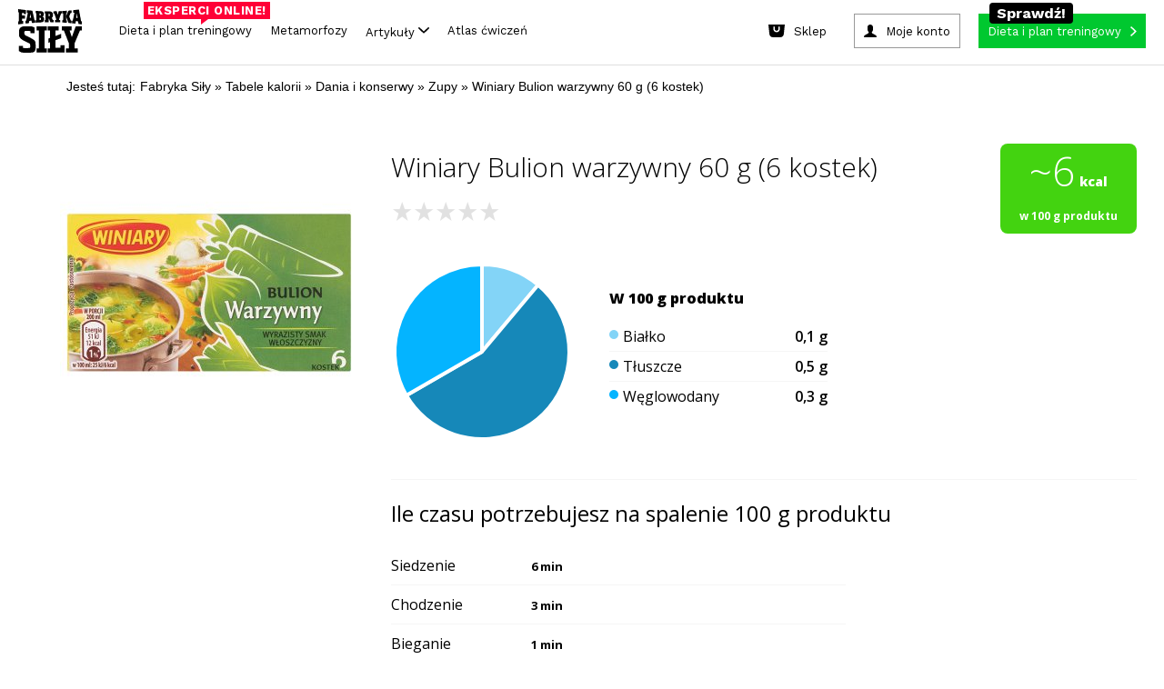

--- FILE ---
content_type: text/html; charset=utf-8
request_url: https://www.fabrykasily.pl/tabele-kalorii/produkt-winiary-bulion-warzywny-60-g-6-kostek
body_size: 147881
content:
<!DOCTYPE html><html><head
lang="pl" prefix="og: http://ogp.me/ns# fb: http://ogp.me/ns/fb# article: http://ogp.me/ns/article# website: http://ogp.me/ns/website#"><meta
charset="UTF-8"><meta
name="viewport" content="width=device-width,initial-scale=1.0, minimum-scale=1.0, maximum-scale=1.0, user-scalable=no, minimal-ui"><meta
name="google-site-verification" content="-KPu4L8sL7M8I4y3WSsrKhDDM-I03RoddYSFd_MwMSw" /><meta property="fb:app_id" content="669296319850857" /><meta property="fb:admins" content="100000740659000" /><meta
name="description" content="Poznaj wartości odżywcze, liczbę kalorii oraz opinie o produkcie Winiary Bulion warzywny 60 g (6 kostek). Opinie i oceny" /><meta property="og:description" content="Poznaj wartości odżywcze, liczbę kalorii oraz opinie o produkcie Winiary Bulion warzywny 60 g (6 kostek). Opinie i oceny" /><meta property="og:type" content="article" /><meta property="og:title" content="Winiary Bulion warzywny 60 g (6 kostek)" /><meta property="og:site_name" content="Fabryka Siły" /><meta property="og:url" content="https://www.fabrykasily.pl/tabele-kalorii/produkt-winiary-bulion-warzywny-60-g-6-kostek" /><meta property="og:image" content="https://static.fabrykasily.pl/portal/ogg1.jpg" /><meta property="og:locale" content="pl_PL" /><title>Ile kalorii ma Winiary Bulion warzywny 60 g (6 kostek) - Tabele karlorii - Fabryka Siły</title><style type="text/css" media="screen,print">html,body,div,span,object,iframe,h1,h2,h3,h4,h5,h6,p,blockquote,pre,abbr,address,cite,code,del,dfn,em,img,ins,kbd,q,samp,small,strong,sub,sup,var,b,i,dl,dt,dd,ol,ul,li,fieldset,form,label,legend,table,caption,tbody,tfoot,thead,tr,th,td,article,aside,canvas,details,figcaption,figure,footer,header,hgroup,menu,nav,section,summary,time,mark,audio,video{margin:0;padding:0;border:0;outline:0;font-size:100%;vertical-align:baseline;background:transparent}body{line-height:1}article,aside,details,figcaption,figure,footer,header,hgroup,menu,nav,section{display:block}ol,ul{list-style:none}blockquote,q{quotes:none}fieldset,img{border:0}img{display:block}blockquote:before,blockquote:after,q:before,q:after{content:'';content:none}a{margin:0;padding:0;font-size:100%;vertical-align:baseline;background:0}mark{color:#000;font-style:italic;font-weight:bold}table{border-collapse:collapse;border-spacing:0}hr{display:block;height:1px;border:0;border-top:1px solid #ccc;margin:1em 0;padding:0}:focus{outline:0}.clear,.clearer{clear:both}</style><style type="text/css" media="screen,print">@font-face{font-family:'EncodeSansCondenseBold';src:url('/portal/font/encodesanscondensed-bold-webfont.eot');src:url('/portal/font/encodesanscondensed-bold-webfont.eot?#iefix') format('embedded-opentype'),url('/portal/font/encodesanscondensed-bold-webfont.woff2') format('woff2'),url('/portal/font/encodesanscondensed-bold-webfont.woff') format('woff'),url('/portal/font/encodesanscondensed-bold-webfont.ttf') format('truetype'),url('/portal/font/encodesanscondensed-bold-webfont.svg#encode_sans_condensedbold') format('svg');font-weight:normal;font-style:normal}@font-face{font-family:'EncodeSansCondenseExtraBold';src:url('/portal/font/encodesanscondensed-extrabold-webfont.eot');src:url('/portal/font/encodesanscondensed-extrabold-webfont.eot?#iefix') format('embedded-opentype'),url('/portal/font/encodesanscondensed-extrabold-webfont.woff2') format('woff2'),url('/portal/font/encodesanscondensed-extrabold-webfont.woff') format('woff'),url('/portal/font/encodesanscondensed-extrabold-webfont.ttf') format('truetype'),url('/portal/font/encodesanscondensed-extrabold-webfont.svg#encode_sans_condensedXBd') format('svg');font-weight:normal;font-style:normal}@font-face{font-family:'EncodeSansCondenseRegular';src:url('/portal/font/encodesanscondensed-regular-webfont.eot');src:url('/portal/font/encodesanscondensed-regular-webfont.eot?#iefix') format('embedded-opentype'),url('/portal/font/encodesanscondensed-regular-webfont.woff2') format('woff2'),url('/portal/font/encodesanscondensed-regular-webfont.woff') format('woff'),url('/portal/font/encodesanscondensed-regular-webfont.ttf') format('truetype'),url('/portal/font/encodesanscondensed-regular-webfont.svg#encode_sans_condensedregular') format('svg');font-weight:normal;font-style:normal}</style><style type="text/css" media="screen">body{font:400 100%/1 "EncodeSansCondenseBold",Arial,sans-serif;background: #fff;}* html .clears{height:1%}.clear{display:block}.clear:after,.article .intro:after,.article .article-block3:after,.main-container:after,.page-header:after,.mod-cleaner:after,.box-clear:after,.box-advice-trainers ul li:after,.box-forum ul li:after,.module-banner:after,.box-clubs ul:after,.select-box:after,.page-footer .main-footer:after,.nav-footer:after,.custom-form:after,.static-page:after,.custom-form form:after,.custom-form form div.row:after,.subpage-pagination:after,.portal-search:after,.motivation-wrap:after{content:" ";display:block;clear:both;height:0;visibility:hidden;line-height:0;font-size:0}a,a:link,a:visited{color:#000;text-decoration:none}a:hover,a:active{color:#000;text-decoration:none}a:focus{color:#000;text-decoration:none}input,select,textarea{-webkit-appearance:none;-moz-appearance:none;apperance:none}h1,h2,h3,h4,h5,h6{font-weight:normal}.fsoverlay{display:none;position:fixed;top:0;left:0;height:100%;width:100%;background:rgba(0,0,0,0.85);z-index:11000}.fsoverlay.show{display:block}form ul.errors li{clear:both;display:block;margin:5px 0;line-height:17px;font-family:"EncodeSansCondenseRegular",Arial,sans-serif;font-size:13px;color:#c42e00}.main-container{clear:both;max-width:1260px;width:100%;margin:0 auto;padding:20px 0 0 0;background:#fff}.main-container-again{padding-top:5px}.page-header{display:block;clear:both;position:relative;max-width:1260px;width:100%;margin:0 auto;padding:10px 0 0 0;background:#fff}.page-header .fs-fb-like{position:absolute;top:14px;left:50%;margin-left:-60px}.page-header .ask-btn-menu{position:absolute;top:50px;left:0}.page-header .logo{display:block;width:390px;margin:0 auto}.page-header .logo img{margin:0 auto;height:auto;width:100%}.page-header .btn-add-motivation{float:left;margin:0 0 0 1%;padding:0 15px 0 50px;line-height:34px;text-transform:uppercase;background:url(/portal/img/sprite_main.png) no-repeat -5px 0 #e9e9e9}.page-header .btn-sing-in{float:right;min-width:90px;margin:0 1%;padding:0 45px 0 65px;line-height:34px;text-transform:uppercase;background:url(/portal/img/sprite_main.png) no-repeat -5px -48px #e9e9e9}.page-header .search-form{float:right}.page-header .btn-search-mobile{position:absolute;top:35px;right:1%;height:48px;width:48px;margin:0;padding:0;background:url(/portal/img/sprite_main.png) no-repeat center -710px;border:0 none;cursor:pointer}.page-header .search-form .btn-search{float:left;height:34px;width:34px;margin:0;padding:0;background:url(/portal/img/sprite_main.png) no-repeat center -665px;border:0 none;cursor:pointer}.page-header .search-form .search{width:130px;padding:0 10px 0 20px;line-height:33px;font-family:"EncodeSansCondenseBold",Arial,sans-serif;font-size:16px;font-weight:normal;background:#e9e9e9;border:0 none}.page-header .search-form input:-ms-input-placeholder{color:#000;opacity:1;text-transform:uppercase}.page-header .search-form input::-webkit-input-placeholder{color:#000;opacity:1;text-transform:uppercase}.page-header .search-form input:-moz-placeholder{color:#000;opacity:1;text-transform:uppercase}.page-header .search-form input::-moz-placeholder{color:#000;opacity:1;text-transform:uppercase}.page-nav{width:100%;margin:10px auto 0 auto;padding:0;text-align:center;background-color: #fff}.page-nav .btn-rnd{background:url(/portal/img/rnd_cube_small.png) no-repeat center center;min-width:26px}.page-nav .btn-rnd span{display:none}.page-nav .btn-rnd img{display:inline-block;height:27px;width:auto}.page-nav ul{border-bottom:2px solid #eaeaea}.page-nav ul li{display:inline-block}.page-nav ul li a{position:relative;margin:0 5px;padding:0 12px;line-height:50px;font-family:'EncodeSansCondenseExtraBold',Arial,sans-serif;font-weight:normal;font-size:20px;color:#242424}.page-nav ul li a:hover{color:#247cd6}.page-nav ul li a.active{padding:0 12px 9px 12px;color:#c42e00;border-bottom:6px solid #c42e00}.page-nav ul li a .count{display:inline-block;position:relative;top:-13px;right:4px;height:18px;min-width:8px;padding:0 5px;line-height:18px;font-size:10px;color:#fff;background:#c42e00;-webkit-border-radius:20px;-moz-border-radius:20px;border-radius:20px}.page-nav .btn-nav{display:none;position:absolute;top:35px;left:1%;height:48px;width:48px;margin:0;padding:0;background:url(/portal/img/sprite_main.png) no-repeat center -455px;border:0 none;cursor:pointer}.page-nav .nav-desktop-hide{display:none}.mod-cleaner{clear:both}.module{display:block;float:left;position:relative;width:23%;margin:10px 1%}.half{width:47%}.box-75{width:73%}.third{width:31%}.module .section-title{position:relative;min-height:12px;margin:0 0 18px 0;border-bottom:3px solid #787878}.module-ext .section-title{margin-left:-9%}.module .section-title span{position:absolute;left:0;padding:0 10px 0 0;font-size:24px;text-transform:uppercase;color:#787878;background:#FFF}.module .btn-more{padding:0 10px 0 0;color:#247cd6;background:url(/portal/img/sprite_main.png) no-repeat right -582px}.col{position:relative;display:block;float:left;width:23%;margin:10px 1%}.col .module{float:none;width:100%;margin:0}.col .module+.module{margin:10px 0 0 0}.box-motivator .slider-wrapper{position:relative;width:100%;margin:0 auto}.box-motivator ul{margin:0;padding:0}.box-motivator ul li{position:relative;float:left;margin:0 10px 0 0}.box-motivator img{height:auto;width:100%;max-height:450px}.box-motivator .bx-controls-direction a{display:block;position:absolute;top:50%;height:50px;width:50px;margin:-25px 0 0 0;padding:0;background:url(/portal/img/sprite_main.png) no-repeat center -111px}.box-motivator .bx-controls-direction a span{position:absolute;clip:rect(1px,1px,1px,1px);padding:0;border:0;height:1px;width:1px;overflow:hidden}.box-motivator .bx-controls-direction a.bx-prev{left:0;background-position:center -376px}.box-motivator .bx-controls-direction a.bx-prev:hover{background-position:center -287px}.box-motivator .bx-controls-direction a.bx-next{right:0;background-position:center -111px}.box-motivator .bx-controls-direction a.bx-next:hover{background-position:center -200px}.box-advice-trainers .box-title{margin:0 0 15px 0;text-transform:uppercase;font-size:18px}.box-advice-trainers ul li{display:block;clear:both;margin:0 0 5px 0;padding:0 0 5px 0;border-bottom:3px solid #e8e8ea}.box-advice-trainers ul li:last-child{margin:0}.box-advice-trainers .photo{display:table;float:left;height:60px;width:60px;margin:0 10px 0 0;text-align:center}.box-advice-trainers .photo span{display:table-cell;vertical-align:middle}.box-advice-trainers .photo img{height:auto;max-width:100%}.box-advice-trainers .text-wrapper{position:relative;min-height:60px}.box-advice-trainers .text-wrapper .author{display:block;position:absolute;bottom:0;left:70px;font-size:12px;color:#a9a8a8}.box-advice-trainers .link-wrapper{text-align:right}.box-advice-trainers .link-wrapper .btn-more{line-height:22px}.box-most-active ul{margin:-5px 0 0 0;text-align:center}.box-most-active ul li{display:inline-block;max-width:60px;width:21%;margin:10px 1% 0 1%}.box-most-active ul li:first-child,.box-most-active ul li:nth-child(5){margin:10px 1% 0 0}.box-most-active ul li:nth-child(4),.box-most-active ul li:nth-child(8){margin:10px 0 0 1%}.box-most-active ul li img{height:auto;max-width:100%}.col .module+.box-calc-calories{margin:30px 0 0 0}.col .box-calc-calories{margin:0 0 30px 0}.box-calc-calories img{height:auto;width:100%}.box-calc-calories .text{position:absolute;text-transform:uppercase;color:#FFF;background:#247cd6}.box-calc-calories .title{top:25px;left:0;max-width:75%;padding:4px 14px;line-height:26px;font-size:20px}.box-calc-calories .lead{bottom:15px;right:15px;padding:0 10px;text-align:center;line-height:20px;font-size:16px}.col .module+.box-daily-recipe{margin:0;padding:3px 0 88% 0}.col .box-daily-recipe img{height:auto;width:100%;margin:0 0 3px 0}.box-daily-recipe{padding:3px 0 88% 0}.box-daily-recipe figure{position:absolute;top:0;width:100%}.box-daily-recipe .title{display:inline-block;position:absolute;top:25px;left:0;padding:4px 14px;line-height:26px;font-size:20px;text-transform:uppercase;color:#fff;background:#39b518}.box-daily-recipe .text-wrapper{position:absolute;bottom:10px;width:100%;z-index:100;}.box-daily-recipe .text-wrapper .tag{margin:0 20px;padding:0 10px;text-align:center;text-transform:uppercase;color:#fff;background:#39b518}.box-daily-recipe .text-wrapper .recipe{margin:10px 20px;font-size:28px;text-shadow:-1px 1px 0 rgba(0,0,0,0.4);color:#fff}.box-forum .box-title{margin:0 0 15px 0;text-transform:uppercase;font-size:18px}.box-forum ul{margin:32px 0 0 0}.box-forum ul li{display:block;clear:both;margin:0 0 10px 0;padding:0 0 10px 0;border-bottom:3px solid #e8e8ea}.box-forum ul li:last-child{margin:0}.box-forum .photo{display:table;float:left;height:60px;width:60px;margin:0 10px 0 0;text-align:center}.box-forum .photo span{display:table-cell;vertical-align:middle}.box-forum .photo img{height:auto;max-height:60px;max-width:60px}.box-forum .text-wrapper{position:relative;min-height:60px}.box-forum .text-wrapper .author{display:block;position:absolute;bottom:0;left:70px;font-size:12px;color:#a9a8a8}.box-forum .link-wrapper{margin:10px 0 0 0;text-align:right}.box-forum .link-wrapper .btn-more{line-height:22px}.box-article .photo{position:relative;margin:30px 0 0 0}.box-article.half .photo{margin:18px 0 0 0}.box-article .photo img{height:auto;width:100%}.box-article .text-wrapper{position:absolute;bottom:0}.box-article .text-wrapper .header{padding:0 22px}.box-article .text-wrapper .tag{padding:2px 5px;text-transform:uppercase;font-size:14px;color:#fff;background:#c42e00}.box-article .text-wrapper .title{margin:10px 0}.box-article .text-wrapper .title,.box-article .text-wrapper .title a{line-height:35px;font-size:25px;color:#fff;text-shadow:-1px 1px 0 rgba(0,0,0,0.4)}.box-article .text-wrapper .description{padding:22px;color:#fff;background:rgba(0,0,0,0.75)}.box-article .text-wrapper .description a{color:#fff}.box-article .text-wrapper .lead{line-height:21px;font-size:17px}.box-article .text-wrapper .footer{margin:10px 0 0 0}.box-article .text-wrapper .author{font-size:15px;color:#fff;text-shadow:-1px 1px 0 rgba(0,0,0,0.75)}.box-article .text-wrapper .comments{padding:0 0 0 25px;font-size:12px;color:#247cd6;background:url(/portal/img/sprite_main.png) no-repeat -11px -629px}.box-photo .photo{position:relative;margin:0}.box-photo .photo img{height:auto;width:100%}.box-photo .text-wrapper{position:absolute;bottom:0;left:0;width:100%;z-index:100}.box-photo .title{padding:20px;font-size:25px;color:#fff;text-shadow:2px 3px 1px rgba(0,0,0,0.75)}.box-photo.half .title{padding:20px 20px 40px 20px}.box-photo-second{margin-top:8%}.box-section{width:97%}.box-section .section-title{margin-bottom:10px}.box-section .box-photo{float:left;position:relative;width:23.5%;margin:10px 2% 10px 0}.box-section .box-photo:last-child{margin:10px 0}.box-section .box-photo .photo{margin:0}.box-section .box-photo.half{width:49%}.box-section .box-photo.half+.half{width:49%}.box-section .box-photo.half .box{margin:0 0 10px 0}.box-section .box-photo.half .box:last-child,.module.third .box-photo .box:last-child{margin:3% 0 0 0}.box-section .box-photo.half .text-wrapper{min-height:inherit}.box-section .box-photo.half .title{padding:20px}.module-banner{clear:both;width:97%;margin:10px 1%;padding:30px 0;background-repeat:no-repeat;background-position:center center;background-size:cover}.module-banner .text-wrapper{max-width:900px;width:100%;margin:0 auto}.module-banner .tag{display:block;margin:0 0 10px 0;text-transform:uppercase;font-size:14px;color:#247cd6}.module-banner blockquote{line-height:36px;font-size:31px;font-style:italic}.module-banner .author{font-size:17px}.box-clubs{padding:0 0 60px 0}.box-clubs ul{display:block;clear:both;margin:30px 0 0 0}.box-clubs ul li{float:left;width:31.33%;margin:0 1%;text-align:center}.box-clubs ul li>a{display:table;height:150px;width:100%;margin:0 auto 10px auto}.box-clubs ul li .logo{display:table-cell;vertical-align:middle}.box-clubs ul li .logo img{height:auto;width:100%}.box-clubs ul li .city{line-height:20px;text-transform:uppercase;color:#247cd6}.box-clubs ul li .name{margin:5px 0 0 0;line-height:25px;font-size:19px}.box-clubs .select-box{position:absolute;bottom:0;width:100%}.select-box{display:block;clear:both;position:relative;width:100%;line-height:34px}.select-box:hover{background-position:right -500px}.select-box .placeholder{visibility:hidden;opacity:0;z-index:-1}.select-box select{width:100% !important;margin:0;padding:0 10px;font-size:18px;color:#a8a8a8;background:0;border:1px solid #000;z-index:10}.select-box option{padding:5px 10px;font-size:17px;border:0 none}.select-box option:focus{color:#247cd6;background:#fff}.select-box option:hover{color:#247cd6;background:#fff}.select-box option:checked{color:#247cd6;background:#fff}.select-box span.customSelect{display:block !important;padding:0 10px;border:1px solid #a8a8a8;overflow:hidden;background:url(/portal/img/sprite_main.png) no-repeat right -541px}.box-person-card{padding:0 0 60px 0}.box-person-card .section-title{margin-bottom:30px}.box-person-card .person{float:left;width:48%;margin:0 4% 0 0}.box-person-card .person+.person{margin:0}.box-person-card .person img{height:auto;width:100%}.box-person-card .person figcaption{margin:10px 0 0 0}.box-person-card .person .name{font-size:19px}.box-person-card .person a:hover{color:#247cd6}.box-person-card .select-box{position:absolute;bottom:0;width:100%}.box-join{padding:0 0 60px 0}.box-join .section-title{margin-bottom:30px}.box-join .person{float:left;width:48%;margin:0 4% 0 0}.box-join .person+.person{margin:0}.box-join .person img{height:auto;width:100%}.box-join .person figcaption{margin:10px 0 0 0}.box-join .person .name{font-size:19px}.box-join .person a:hover{color:#247cd6}.box-join .btn-join{display:block;position:absolute;bottom:0;width:100%;margin:11px auto;padding:5px 0;text-transform:uppercase;color:#fff;background:#247cd6}.box-join .btn-join span{display:block;padding:0 10px;line-height:24px}.box-join .btn-join:hover{color:#247cd6;background-color:#fff}.box-double-row .box{margin:30px 0 0 0}.box-double-row .photo{position:relative}.box-double-row .photo img{height:auto;width:100%}.box-double-row .text-wrapper{position:absolute;bottom:0;left:0;width:100%}.box-double-row .title{padding:2% 2% 4% 2%;font-size:25px;color:#fff;text-shadow:2px 3px 1px rgba(0,0,0,0.75)}.page-footer{width:100%;background:#060606}.page-footer .content-wrapper{max-width:1260px;width:100%;margin:0 auto}.page-footer .widget-social{width:100%;padding:25px 0 40px 0;text-align:center;background:#202022}.page-footer .widget-social .text,.page-footer .widget-social .text a{margin:0 0 20px 0;font-size:35px;color:#fff}.page-footer .widget-social .text a:hover{color:#247cd6}.page-footer .main-footer{clear:both;padding:25px 1%;background:#000}.page-footer .column{min-height:145px;width:100%;margin:0 auto}.page-footer .column a{display:block;height:auto;max-width:300px;margin:0 auto}.page-footer .site-map{justify-content:center;max-height:115px;margin:20px auto;text-align:center}.page-footer .site-map li{margin:5px 10px;display:inline-block}.page-footer .site-map li a{font-size:17px;color:#7b7b7b}.page-footer .site-map li a:hover{color:#787878}ul.errors li .success{color:#39b518}.page-footer .sitemap{margin:30px auto 0 auto;text-align:center;font-size:16px}.page-footer .sitemap-forum{margin:10px 0 0 0}.page-footer .sitemap,.page-footer .sitemap a,.page-footer .sitemap .label{font-weight:normal;color: #7b7b7b;font-size:14px}.nav-footer{clear:both;margin:30px auto 0 auto;text-align:center}.nav-footer ul li{display:inline;margin:0 10px}.nav-footer ul li a{font-size:17px;color:#7b7b7b}.main-container .main-col{float:left;width:840px}.main-container .main-col-center{float:none;margin:0 auto}.sidebar{float:left}.sidebar .suggest-articles li{margin:0 0 6% 0}.sidebar .suggest-articles article{position:relative}.sidebar .suggest-articles img{height:auto;width:100%}.sidebar .suggest-articles .text-wrapper{position:absolute;bottom:0;left:0;padding:2% 4% 6% 4%}.sidebar .suggest-articles .tag{padding:0 10px;text-align:center;text-transform:uppercase;color:#fff;background:#c42e00}.sidebar .suggest-articles .title{display:block;margin:4% 0 0 0;font-size:25px;font-weight:normal;color:#fff;text-shadow:2px 3px 1px rgba(0,0,0,0.75)}.portal-search{width:100%;margin:0 auto;padding:20px 0 10px 0;max-width:1000px}.portal-search .name{float:left}.portal-search .form{position:relative;width:auto;overflow:hidden}.portal-search form input{border:0 none;padding:0;margin:0}.portal-search .name{text-align:left;font-size:32px;font-family:"EncodeSansCondenseExtraBold",Arial,sans-serif;font-weight:bold;line-height:50px;text-transform:uppercase}.portal-search .name span{padding-right:40px}.portal-search form .query{width:100%;height:50px;font-size:32px;font-family:"EncodeSansCondenseRegular",Arial,sans-serif;font-weight:normal;line-height:48px;color:#247cd6;text-transform:lowercase;box-sizing:border-box;padding:0 60px 0 10px;border:1px solid #247cd6}.portal-search form .submit{background:#247cd6 url('/portal/img/btn_search.png') no-repeat center center;text-indent:-9999px;height:50px;width:50px;position:absolute;right:0;top:0}.motivation-wrap{width:100%;background:url('/portal/img/bg_motivation.png')}.motivation-wrap .grid-page{background:#fff;padding-top:5px}.motivation-wrap .list-motivation{padding-top:20px;max-width:584px;margin:0 auto}.motivation-wrap .list-motivation-notop{padding-top:0}.motivation-wrap .list-motivation a,.motivation-wrap .list-motivation time{color:#fff}.motivation-wrap .sidebar{float:right;margin:0}.nav-motivation li a{text-transform:uppercase;display:block;padding:0 5px;text-align:center;line-height:38px;font-size:16px;font-family:"EncodeSansCondenseExtraBold",Arial,sans-serif;border:0 none;color:#fff;background:#247cd6;cursor:pointer}.nav-motivation li a .ico{opacity:.5;height:38px;width:20px;float:right;display:inline-block;background:url(/portal/img/btn_arrow.png) no-repeat right center}.nav-motivation li{padding-bottom:10px}.module .btn-more{padding:0 15px 0 0}.main-content-up{padding-top:0}.page-trigger-720,.nav-sticky,.page-nav ul li.nav-sticky-show,.nav-sticky-show{display:none}.ask-btn{text-transform:uppercase;display:block;width:260px;padding:0 5px;text-align:center;line-height:38px;font-size:16px;font-family:"EncodeSansCondenseExtraBold",Arial,sans-serif;border:0 none;color:#fff;background:#247cd6;cursor:pointer}.ask-btn-big{width:250px}.ask-btn .ico{opacity:.5;height:38px;width:20px;float:right;display:inline-block;background:url(/portal/img/btn_arrow.png) no-repeat right center}.ask-plan-btn{background:#ff2e2e;transition:all .2s ease-in;-webkit-transition:all .2s ease-in}.ask-plan-btn:hover{background:#DE1B1B}.ask-plan-hide{display:none}.article img{height:auto;max-width:100%}.article-gradient{position:absolute;display:block;left:0;top:70%;width:100%;height:30%;z-index:50;background:rgba(189,189,189,0);background:-moz-linear-gradient(top,rgba(189,189,189,0) 0,rgba(0,0,0,0.84) 71%);background:-webkit-gradient(left top,left bottom,color-stop(0,rgba(189,189,189,0)),color-stop(71%,rgba(0,0,0,0.84)));background:-webkit-linear-gradient(top,rgba(189,189,189,0) 0,rgba(0,0,0,0.84) 71%);background:-o-linear-gradient(top,rgba(189,189,189,0) 0,rgba(0,0,0,0.84) 71%);background:-ms-linear-gradient(top,rgba(189,189,189,0) 0,rgba(0,0,0,0.84) 71%);background:linear-gradient(to bottom,rgba(189,189,189,0) 0,rgba(0,0,0,0.84) 71%);filter:progid:DXImageTransform.Microsoft.gradient(startColorstr='#bdbdbd',endColorstr='#000000',GradientType=0)}.article-gradient2{top: 60%;height: 40%;background: rgba(189,189,189,0);background: -moz-linear-gradient(top, rgba(189,189,189,0) 0%, rgba(0,0,0,0.84) 50%);background: -webkit-gradient(left top, left bottom, color-stop(0%, rgba(189,189,189,0)), color-stop(50%, rgba(0,0,0,0.84)));background: -webkit-linear-gradient(top, rgba(189,189,189,0) 0%, rgba(0,0,0,0.84) 50%);background: -o-linear-gradient(top, rgba(189,189,189,0) 0%, rgba(0,0,0,0.84) 50%);background: -ms-linear-gradient(top, rgba(189,189,189,0) 0%, rgba(0,0,0,0.84) 50%);background: linear-gradient(to bottom, rgba(189,189,189,0) 0%, rgba(0,0,0,0.84) 50%);filter: progid:DXImageTransform.Microsoft.gradient( startColorstr='#bdbdbd', endColorstr='#000000', GradientType=0 );}.article-gradient-light{position:absolute;display:block;left:0;top:70%;width:100%;height:30%;z-index:50;background:rgba(255,255,255,0);background:-moz-linear-gradient(top,rgba(255,255,255,0) 0,rgba(0,0,0,0.86) 100%);background:-webkit-gradient(left top,left bottom,color-stop(0,rgba(255,255,255,0)),color-stop(100%,rgba(0,0,0,0.86)));background:-webkit-linear-gradient(top,rgba(255,255,255,0) 0,rgba(0,0,0,0.86) 100%);background:-o-linear-gradient(top,rgba(255,255,255,0) 0,rgba(0,0,0,0.86) 100%);background:-ms-linear-gradient(top,rgba(255,255,255,0) 0,rgba(0,0,0,0.86) 100%);background:linear-gradient(to bottom,rgba(255,255,255,0) 0,rgba(0,0,0,0.86) 100%);filter:progid:DXImageTransform.Microsoft.gradient(startColorstr='#ffffff',endColorstr='#000000',GradientType=0)}.article-gradient-60-40{top:60%;height:40%}
.link-wrapper-box {margin: 15px -60% 5px 0;}.link-wrapper-box a {font-size: 20px;line-height: 22px;color: #247cd6;}.body-plan-trigger{display:none}
@media screen and (min-width:1024px){.body-plan-bg a.body-plan-trigger{background:url(/portal/img/plan/bg_fabryka5.jpg) center 0 no-repeat fixed #ecece4}.body-plan-trigger{z-index:0;top:0;left:0;position:fixed;display:block;width:100%;height:100%}.body-plan-trigger:hover{opacity:.8}.body-plan-rel{z-index:1;position:relative}}
.page-footer .logo img.fs-logo-footer {
  display: block;
  margin: 10px auto;
  max-width: 100%;
  margin-bottom: 30px;
}
@media only screen and (max-width : 767px) {
  .page-footer .logo img.fs-logo-footer {
    max-width: 100px;
    margin-top: 0;
  }
}
  .nav-footer ul li.pos-small {

  }
  @media (max-width: 767px) {
    .nav-footer ul li.pos-small {
      margin: 0px 5px;
    }
  }
  .nav-footer ul li.pos-small a {
    font-size: 13px;
    color: #585858;
  }
  @media (max-width: 767px) {
    .nav-footer ul li.pos-small a {
      font-size: 11px;
    }
  }
  .nav-footer ul li.pos-small-divider {
    display: block;
    height: 20px;
  }
.box-advice-trainers .link-wrapper {
    margin-top: 20px;
}


@media screen and (max-width: 992px) {
    .module-reorder {
        clear: both;
    }
}

.body-plan-bg .body-plan-trigger-parts {
	display: none;
}

            @media screen and (min-width: 1024px) {
                .body-plan-bg .body-plan-trigger-parts {
                background: url(/portal/img/plan/bg_fabryka5.jpg) center 0 no-repeat fixed #ecece4;
                z-index: 0;
                top: 0;
                left: 0;
                position: fixed;
                display: block;
                width: 100%;
                height: 100%;
                }
                .body-plan-bg .body-plan-trigger-parts-bf {
	
                	background: url(https://static.fabrykasily.pl/fs-hp/bg_fabryka5-bf.jpg) center 0 no-repeat fixed #000;
                }
                .body-plan-bg .body-plan-trigger-parts-bw, .body-plan-bg .body-plan-trigger-parts-cm {
    
                    background: url(https://static.fabrykasily.pl/fs-hp/bg_fabryka5-bw-25.jpg) center 0 no-repeat fixed #000;
                }               
                .body-plan-trigger-parts .bg-link-left {
                    position: absolute;
                    top: 0;
                    bottom: 0;
                    left: 0;
                    width: 50%;
                }
                .body-plan-trigger-parts .bg-link-right {
                    position: absolute;
                    top: 0;
                    bottom: 0;
                    right: 0;
                    width: 50%;
                }
                .body-plan-trigger-parts .bg-link-left:hover , .body-plan-trigger-parts .bg-link-right:hover {
                    background-color: rgba(255,255,255, .2);
                }
            }
            
            
  .select-item.select-1-3a {
    width: 30%;
    margin-right: 8px; }</style><style type="text/css" media="screen">.container-header:before,
.container-header:after {
  content: "";
  display: table; }


.container-header:after {
  clear: both; }


.container-header {
  zoom: 1;
   }


header.fs-header {
  display: block;
  max-width: 1260px;
  background-color: #FFF;
  margin: auto;
  z-index: 9999;
  position: relative;
  border-bottom: 2px solid #eaeaea;
  -webkit-font-smoothing: antialiased;
  -moz-osx-font-smoothing: grayscale; }
  
  header.fs-header a, header.fs-header span {
    -webkit-font-smoothing: antialiased;
    -moz-osx-font-smoothing: grayscale; }
  @media (max-width: 767px) {
    
    header.fs-header {
      display: none; } }


.fs-header__logo {
  display: inline-block;
  float: left;
  padding: 16px 24px;
  padding-bottom: 0; }
  
  .fs-header__logo img {
    width: auto;
    height: 94px;
    transition: all .3s ease-in;
    -webkit-transition: all .3s ease-in; }
  
  .fs-header__logo:hover img {
    opacity: .8; }
  @media (max-width: 992px) {
    
    .fs-header__logo img {
      height: 50px; } }


.fs-header__btns {
  display: inline-block;
  float: right;
  padding: 16px 24px; }


.fs-btn--plan {
  display: inline-block;
  background-color: #ff2e2e;
  color: #fff;
  padding-right: 30px;
  position: relative;
  transition: all .3s ease-in;
  -webkit-transition: all .3s ease-in; }
  
  .fs-btn--plan:after {
    content: '';
    background-image: url(/portal/img/header/btn_arrow.png);
    background-position: center center;
    width: 31px;
    height: 38px;
    position: absolute;
    right: 10px;
    top: 0; }
  
  .fs-btn--plan:hover {
    color: #fff;
    background-color: #DE1B1B; }


.fs-btn--account,
.fs-btn--logout,
.fs-btn--sign-in {
  display: inline-block;
  background-color: #efefef;
  color: #000;
  padding-left: 35px;
  margin-right: 20px;
  position: relative;
  transition: all .3s ease-in;
  -webkit-transition: all .3s ease-in; }
  
	.fs-btn--account{
	margin-right: 0;
	}
	.fs-btn--logout {
		padding-left:0
	}
  .fs-btn--logout:after,
  .fs-btn--account:after,
  .fs-btn--sign-in:after {
    content: '';
    background-image: url(/portal/img/header/btn_login.png);
    background-position: center center;
    background-color: #247cd6;
    width: 38px;
    height: 38px;
    position: absolute;
    left: 0px;
    top: 0; }
  	
  .fs-btn--account-logout:after,
  .fs-btn--logout:after{
    background: url(/portal/img/btn_logout.png);
  	background-position: center center;
    background-color: #c42e00;
  } 
  
  .fs-btn--account .fs-btn__label,
  .fs-btn--sign-in .fs-btn__label {
    color: #000; }
  
  .fs-btn--account:hover,
  .fs-btn--sign-in:hover {
    color: #fff;
    background-color: #247cd6; }
  .fs-btn--account-logout:hover {
    
    background-color: #c42e00
  }
  .fs-btn--account:hover .fs-btn__label,
  .fs-btn--sign-in:hover .fs-btn__label {
    color: #fff; }
  	
.fs-btn-rnd {
	background: url(/portal/img/rnd_cube_small.png) no-repeat center center;
	
}
.fs-btn-rnd .fs-btn-rnd--label {
    text-indent: -9999px;
	display: inline-block;
}

.fb-like {
  margin-right: 20px; }


.fs-btn__label {
  display: inline-block;
  line-height: 38px;
  padding: 0 20px;
  font-size: 16px;
  font-weight: 900;
  color: #fff;
  position: relative; }
	
  .fs-btn--logout .fs-btn__label {
    
    padding: 0 10px;
  }


.fs-header-nav {
  display: inline-block;
  clear: right;
  float: right;
  margin-bottom: 0;
  padding-left: 0; }
  
  .fs-header-nav > li {
    display: inline-block;
    float: left; }
  
  .fs-header-nav > li.with-submenu {
    position: relative; }
    
    .fs-header-nav > li.with-submenu > a {
      background-color: #0a0a0a;
      color: #fff;
      text-decoration: none; }
    	
    .fs-header-nav > li.with-submenu > a.collapsed {
      background-color: transparent;
      color: #000; }
  
  .fs-header-nav > li.with-submenu:hover > a {
    background-color: #0a0a0a;
    color: #fff;
    text-decoration: none; }
  
  .fs-header-nav > li.with-submenu:hover > a.collapsed {
    background-color: transparent;
    text-decoration: none;
    color: #247cd6; }
  
  .fs-header-nav > li > a {
    display: block;
    font-size: 20px;
    font-weight: 900;
    color: #000;
    padding: 0 12px;
    line-height: 50px;
    transition: all .3s ease-in;
    -webkit-transition: all .3s ease-in;
    position: relative; }
    
    .fs-header-nav > li > a .badge {
      position: absolute;
      top: 0;
      right: 0;
      background-color: #e30000;
      width: 25px;
      height: 20px;
      line-height: 20px;
      color: #fff;
      font-size: 12px;
      border-radius: 15px;
      text-align: center;
      padding: 0;
      font-style: normal;
      font-weight: 900; }
  
  .fs-header-nav > li:hover > a {
    text-decoration: none;
    color: #247cd6; }
  @media (max-width: 1199px) {
    
    .fs-header-nav > li > a {
      padding: 0 24px; } }
  @media (max-width: 992px) {
    
    .fs-header-nav {
      float: none;
      display: block;
      text-align: center;
      clear: both; }
      
      .fs-header-nav > li {
        float: none; }
      
      .fs-header-nav > li > a {
        padding: 0 18px; } }


.fs-header-nav-collapse {
  position: absolute;
  background-color: #0a0a0a;
  min-width: 200px;
  left: 0;
  z-index: 2; }


.fs-header-nav-submenu {
  display: block;
  padding: 0;
  margin: 20px 0; }
  
  .fs-header-nav-submenu > li {
    display: block;
    text-align: left; }
  
  .fs-header-nav-submenu > li > a {
    display: block;
    color: #fff;
    font-size: 18px;
    font-weight: 700;
    line-height: 30px;
    padding: 6px 20px;
    padding-left: 30px; }
  	.fs-header-nav-submenu > li > a:hover{
	   color: #247cd6;
  	}
    
    .fs-header-nav-submenu > li > a:after {
      opacity: 1; }
  
  .fs-header-nav-submenu > li.with-dropdown a {
    position: relative; }
    
    .fs-header-nav-submenu > li.with-dropdown a:after {
      content: '';
      width: 0;
      height: 0;
      border-top: 20px solid transparent;
      border-bottom: 20px solid transparent;
      border-right: 20px solid #3599ff;
      position: absolute;
      right: 0;
      top: 50%;
      transform: translateY(-50%);
      -webkit-transform: translateY(-50%); }
  
  .fs-header-nav-submenu > li.with-dropdown > a.collapsed:after {
    opacity: 0; }


.fs-header-nav-subCollapse {
  position: absolute;
  left: 100%;
  top: 0;
  background-color: #3599ff;
  min-width: 200px; }


.fs-header-nav-sub-submenu {
  display: block;
  padding: 0;
  margin: 20px 0; }
  
  .fs-header-nav-sub-submenu > li {
    display: block;
    text-align: left; }
  
  .fs-header-nav-sub-submenu > li > a {
    display: block;
    color: #fff;
    font-size: 16px;
    font-weight: 500;
    line-height: 30px;
    padding: 6px 20px; }


.fs-header-nav-subCollapse.collapse {
  width: 0;
  height: auto; }
  
  .fs-header-nav-subCollapse.collapse.in {
    width: 200px;
    height: auto; }


.fs-header.header--fixed {
  display: block;
  position: fixed;
  top: 0;
  left: 0;
  right: 0;
  max-width: 100%;
  z-index: 10000;
  padding: 10px 20px;
  padding-bottom: 0px;
  transition: all .2s ease-in;
  -webkit-transition: all .2s ease-in; }
  @media (max-width: 1199px) {
    
    .fs-header.header--fixed {
      display: none; } }
  
  .fs-header.header--fixed.fs-hidden {
    opacity: 0;
    visibility: hidden; }
  
  .fs-header.header--fixed .fs-header__logo {
    padding: 0; }
    
    .fs-header.header--fixed .fs-header__logo img {
      height: 40px; }
  
  .fs-header.header--fixed .fs-header__btns {
    padding: 0; }
  
  .fs-header.header--fixed .fs-header-nav {
    margin-top: 0;
    display: inline-block;
    float: left;
    margin-left: 30px; }
    
    .fs-header.header--fixed .fs-header-nav > li > a {
      font-size: 18px;
      padding: 0 25px; }
      
      .fs-header.header--fixed .fs-header-nav > li > a .badge {
        right: 0; }


.fs-mobile-header {
  position: fixed;
  left: 0;
  right: 0;
  top: 0;
  background-color: #000;
  height: 60px;
  z-index: 10000;
  display: none;
  text-align: center; }
  @media (max-width: 767px) {
    
    .fs-mobile-header {
      display: block; } }


.fs-mobile-header__logo {
  position: absolute;
  top: 0;
  left: 70px;
  right: 70px;
  line-height: 60px; }
  
  .fs-mobile-header__logo img {
    display: inline-block;
    width: auto;
    height: 40px;
    line-height: normal;
    vertical-align: middle; }

.mobile-nav-collapse.collapse {
  height: 0%;
  overflow: auto; }
  
  .mobile-nav-collapse.collapse .mobile-nav {
    display: block;
    opacity: 0;
    visibility: hidden; }

  	.mobile-nav-collapse.collapsing {
	
  		position: relative;
  		left: 0;
  		top: 18px;
  		width: 100%;
  		background-color: #000;
  	}
.mobile-nav-collapse.collapse.in {
  position: absolute;
  top: 56px;
  left: 0;
  right: 0;
  height: calc(100vh - 56px);
  background-color: #000; }
.mobile-nav-collapse.collapse.in {
    position: fixed;
    top: 56px;
    left: 0px;
    right: 0px;
    bottom: 0px;
    height: auto;
    padding-bottom: 50px;
  overflow-y: scroll; 
  -webkit-overflow-scrolling: touch;
}
  .mobile-nav-collapse.collapse.in .mobile-nav {
    display: block;
    opacity: 1;
    visibility: visible; }


.mobile-nav ul.fs-list {
  display: block;
  padding: 10px 30px; }
  
  .mobile-nav ul.fs-list li {
    display: block;
    margin: 20px 0;
    text-align: left; }
  
  .mobile-nav ul.fs-list li a {
    color: #fff;
    font-weight: 900;
    font-size: 20px; }
    
  .mobile-nav ul.fs-list li.smaller a {
    
    font-size: 16px
  }
    
    .mobile-nav ul.fs-list li a .badge {
      display: inline-block;
      background-color: #e30000;
      width: 25px;
      height: 25px;
      line-height: 25px;
      border-radius: 50%;
      font-size: 12px;
      text-align: center;
      padding: 0;
      font-style: normal;
      font-weight: 900;
      margin-left: 10px; }


.mobile-nav .fs-btn--account,
.mobile-nav .fs-btn--logout,
.mobile-nav .fs-btn--sign-in {
  display: block;
  margin: 10px 20px;
  margin-top: 30px
}


.mobile-nav .fs-btn--plan {
  display: block;
  margin: 10px 20px; }


#mobile-btn {
  width: 40px;
  height: 20px;
  position: relative;
  display: block;
  margin-left: 20px;
  margin-top: 18px;
  z-index: 100; }
  
  #mobile-btn .line {
    display: block;
    background: #ecf0f1;
    width: 40px;
    height: 2px;
    position: absolute;
    left: 0;
    border-radius: 1px;
    transition: all 0.4s;
    -webkit-transition: all 0.4s;
    -moz-transition: all 0.4s; }
    
    #mobile-btn .line.line-1 {
      top: 0; }
    
    #mobile-btn .line.line-2 {
      top: 50%; }
    
    #mobile-btn .line.line-3 {
      top: 100%; }
  
  #mobile-btn:hover .line-1, #mobile-btn:focus .line-1 {
    transform: translateY(-1px);
    -webkit-transform: translateY(-1px);
    -moz-transform: translateY(-1px); }
  
  #mobile-btn:hover .line-3, #mobile-btn:focus .line-3 {
    transform: translateY(1px);
    -webkit-transform: translateY(1px);
    -moz-transform: translateY(1px); }
  
  #mobile-btn.active .line-1 {
    transform: translateY(10px) translateX(0) rotate(45deg);
    -webkit-transform: translateY(10px) translateX(0) rotate(45deg);
    -moz-transform: translateY(10px) translateX(0) rotate(45deg); }
  
  #mobile-btn.active .line-2 {
    opacity: 0; }
  
  #mobile-btn.active .line-3 {
    transform: translateY(-10px) translateX(0) rotate(-45deg);
    -webkit-transform: translateY(-10px) translateX(0) rotate(-45deg);
    -moz-transform: translateY(-10px) translateX(0) rotate(-45deg); }


.main-container {
  margin-top: 0px !important; }

@media (min-width: 1200px) {
.main-container.motywatory-container .motivation-wrap  {
  padding-top: 200px}
}
	
  @media (max-width: 767px) {
    
    .main-container {
      margin-top: 60px !important; } }


.fade {
  opacity: 0;
  -webkit-transition: opacity 0.15s linear;
  -o-transition: opacity 0.15s linear;
  transition: opacity 0.15s linear; }


.fade.in {
  opacity: 1; }


.collapse {
  display: none; }


.collapse.in {
  display: block; }


tr.collapse.in {
  display: table-row; }


tbody.collapse.in {
  display: table-row-group; }


.collapsing {
  position: absolute;
  height: 0;
  overflow: hidden;
  -webkit-transition-property: height, visibility;
  -o-transition-property: height, visibility;
  transition-property: height, visibility;
  -webkit-transition-duration: 0.35s;
  -o-transition-duration: 0.35s;
  transition-duration: 0.35s;
  -webkit-transition-timing-function: ease;
  -o-transition-timing-function: ease;
  transition-timing-function: ease; }


.caret {
  display: inline-block;
  width: 0;
  height: 0;
  margin-left: 2px;
  vertical-align: middle;
  border-top: 4px dashed;
  border-top: 4px solid \9;
  border-right: 4px solid transparent;
  border-left: 4px solid transparent; }
	

.fs-mobile-nav-shop {
  position: relative;
  padding-right: 70px;
}
.fs-mobile-nav-shop:after {
    content: 'Sprawd\017A!';
    display: block;
    padding: 3px 10px;
    position: absolute;
    right: 0;
    top: 50%;
    transform: translateY(-50%);
    -webkit-transform: translateY(-50%);
    background-color: #04b4ff;
    color: #fff;
    font-size: 10px;
    font-weight: 700;
    line-height: 10px;
    margin-left: 5px;
    margin-top: -5px;
}

.nav-new-label, .nav-hit-label {
  position: relative;
}
.nav-new-label:hover:after, .nav-hit-label:hover:after {
}
.nav-new-label:hover, .nav-hit-label:hover {
  color: #ff2e2e !important;
}
.nav-new-label:after, .nav-hit-label:after {
  content: 'Sprawd\017A!';
  position: absolute;
  top: -10px;
  left: 7px;
  font-size: 13px;
  line-height: 16px;
  font-weight: 600;
  background-color: #ff2e2e;
  color: #fff;
  padding: 2px 5px;
  -webkit-animation: nav-shake-label 3s 2;
  -moz-animation:    nav-shake-label 3s 2;
  -o-animation:      nav-shake-label 3s 2;
  animation:         nav-shake-label 3s 2;
}
.nav-hit-label:after {
  content: 'HIT!';
  -webkit-animation: nav-shake-label 3s 2 1s;
  -moz-animation:    nav-shake-label 3s 2 1s;
  -o-animation:      nav-shake-label 3s 2 1s;
  animation:         nav-shake-label 3s 2 1s;  
}


@-webkit-keyframes nav-shake-label {
  0%, 28%, 100% {
    transform: rotate(0deg);
  }
  8%, 16%, 24% { 
    transform: rotate(-3deg);
  }
  4%, 12%, 20% { 
    transform: rotate(3deg);
  }
}
@-moz-keyframes nav-shake-label {
  0%, 28%, 100% {
    transform: rotate(0deg);
  }
  8%, 16%, 24% { 
    transform: rotate(-3deg);
  }
  4%, 12%, 20% { 
    transform: rotate(3deg);
  }
}
@-o-keyframes nav-shake-label {
  0%, 28%, 100% {
    transform: rotate(0deg);
  }
  8%, 16%, 24% { 
    transform: rotate(-3deg);
  }
  4%, 12%, 20% { 
    transform: rotate(3deg);
  }
}
@keyframes nav-shake-label {
  0%, 28%, 100% {
    transform: rotate(0deg);
  }
  8%, 16%, 24% { 
    transform: rotate(-3deg);
  }
  4%, 12%, 20% { 
    transform: rotate(3deg);
  }
}
    a.fs-mobile-header-btn-shop {
        display: none;
    }
  @media (max-width: 767px) {
        a.fs-mobile-header-btn-shop {
            display: block;
        }
    }
    a.fs-mobile-header-btn-shop {
      display: inline-block;
      float: right;
      text-align: center;
      line-height: 60px;
      position: absolute;
      top: 0px;
      right: 0px;
      background: #257cd6;
      padding: 0 10px;
    }

    a.fs-mobile-header-btn-shop .btn__label {
      display: inline-block;
      vertical-align: middle;
      color: #fff;
      font-size: 14px;
      line-height: 25px;
      font-weight: 600;
      letter-spacing: 0.05em;
      position: relative;
      padding-left: 35px;
    }
    a.fs-mobile-header-btn-shop .btn__label:after {
        content: '';
        display: inline-block;
        position: absolute;
        top: 0px;
        left: 2px;
        bottom: 0;
        width: 30px;
        background-image: url("https://static.fabrykasily.pl/sklep/assets/img/icns/icn-btn-cart.png");
        background-size: 20px auto;
        background-position: center center;
        background-repeat: no-repeat;
    }
    
.fs-mobile-nav-new, .fs-mobile-nav-hit {
  position: relative;
  padding-right: 0px;
}
.fs-mobile-nav-new:after, .fs-mobile-nav-hit:after {
  content: 'Nowo\015B\0107!';
  display: block;
  padding: 3px 5px;
  position: absolute;
  left: 100%;
  top: 50%;
  transform: translateY(-50%);
  -webkit-transform: translateY(-50%);
  background-color: #ff2e2e;
  color: #fff;
  font-size: 10px;
  font-weight: 700;
  line-height: 10px;
  margin-left: 5px;
  margin-top: -5px;
}
.fs-mobile-nav-hit:after {
  content: 'HIT!';
}</style><style type="text/css" media="screen">@media screen and (min-width:1023px){.page-header.sticky .ask-btn,.page-header.sticky .ask-plan-btn{display:none}.page-header.sticky .nav-sticky-show{display:block}.page-header.sticky .page-nav ul li.nav-sticky-show{display:inline-block}.page-header.sticky .page-nav ul li.nav-sticky-show .ask-btn{display:inline-block}.page-header.sticky{position:fixed !important;top:0;z-index:10000 !important;width:100%;max-width:100%;margin:0;padding:0;border-bottom:2px solid #d9d9d9;background-color: #fff}.page-header.sticky .fs-fb-like{display:none}.page-header.sticky .page-header-wrap{max-width:1260px;margin:0 auto}.page-header.sticky h1{float:left}.page-header.sticky h1 .logo{max-width:100%;width:auto;padding:1px 0 0 0;background: url(/portal/img/header/fs-logo.png) no-repeat center center;background-size: 100% auto;}.page-header.sticky h1 .logo img{max-height:48px;width:auto;opacity: 0;}.page-header.sticky .page-nav{margin:0;float:left;width:95%}.page-header.sticky .page-nav ul{border:0 none}.page-header.sticky .page-nav ul li a{padding:0 15px 9px 15px}.page-header.sticky:after{content:" ";display:block;clear:both;height:0;visibility:hidden;line-height:0;font-size:0}.page-header.sticky .nav-sticky-hide{display:none}.page-header.sticky .nav-sticky{display:block;float:right;margin-right:10px;position:relative}.page-header.sticky .nav-sticky .nav-sticky-btn{height:48px;width:48px;padding:0;background:url(/portal/img/btn_ham70.png) no-repeat 0 9px;border:0 none;cursor:pointer}.page-header.sticky .nav-sticky ul{display:none;position:absolute;right:0;top:52px;background:#000;width:300px}.page-header.sticky .nav-sticky ul li a{display:block;line-height:40px;color:#fff;background:#000;font-size:20px;padding:0 12px;text-align:center}.page-header.sticky .nav-sticky ul li a.active{color:#fff;background:#c42e00;border:0 none;padding:0}.page-header.sticky .nav-sticky ul li a:hover{color:#247cd6}.main-container.sticky{margin-top:160px}}
  .fs-plan__mobile-header-bar {
    display: none;
    height: 60px;
  }
  @media (max-width: 767px) {
    .fs-plan__mobile-header-bar {
      display: block;
    }
  }
  .fs-plan__mobile-header-bar .header-bar__inner {
    position: fixed;
    background-color: #fff;
    top: 0;
    left: 0;
    right: 0;
    height: 60px;
    z-index: 10000;
  }
  .fs-plan__mobile-header-bar  .bar__inner__logo {
    display: block;
    max-width: 60px;
    padding-top: 10px;
    padding-left: 10px;
  }
  .fs-plan__mobile-header-bar  .bar__inner__logo img {
    display: block;
    width: 100%;
    max-width: 100%;
  }
  .fs-plan__mobile-header-bar .bar__inner__slogan {
    position: absolute;
    left: 80px;
    line-height: 60px;
    top: 0px;
  }
  .fs-plan__mobile-header-bar .bar__inner__slogan .slogan-text {
    display: inline-block;
    font-size: 12px;
    line-height: 1.4em;
    vertical-align: middle;
    font-weight: 700;
    color: #242424;
  }</style><style type="text/css" media="screen">.ask-us{width:1073px;right:-1073px;top:170px;position:fixed;z-index:12000;font-family:Arial,Helvetica,sans-serif;font-weight:normal}.ask-us-small{width:708px;right:-708px}#ask-us input[type=radio]{-webkit-appearance:radio;-moz-appearance:radio;apperance:radio}#ask-us input[type=checkbox]{-webkit-appearance:checkbox;-moz-appearance:checkbox;apperance:checkbox}#ask-us ul{list-style:none;margin:0;padding:0;min-height:16px}#ask-us ul li{font-weight:bold;font-size:12px;line-height:16px}#ask-us table{border-collapse:collapse;border-spacing:0}#ask-us table,#ask-us table tr,#ask-us table td{margin:0;padding:0}.ask-us .ask{float:right;width:1073px;height:536px;display:block;background:url(/portal/img/ask_bg34.jpg) right top no-repeat;position:relative}.ask-us-small .ask{width:708px}#ask-us .close{display:block;right:11px;bottom:11px;width:21px;height:17px;background:url('/portal/img/ask_close.png') no-repeat;position:absolute}#ask-us .iknow{display:block;right:35px;bottom:11px;height:17px;font-size:16px;line-height:17px;color:#000;text-align:right;position:absolute}#ask-us .ask .wrap{right:20px;top:192px;position:absolute;display:block;width:665px;height:292px;background:url('/portal/img/ask_form.png') no-repeat}#ask-us .ask .wrap .form td{padding-top:10px}#ask-us .ask .wrap .form td td{padding-top:0}#ask-us .ask .wrap .col1{width:85px;text-align:right;vertical-align:middle}#ask-us .ask .wrap .email{width:118px}#ask-us .ask .wrap .vert-top{vertical-align:top}#ask-us .ask .wrap label{width:75px;text-align:left;display:inline-block;font-size:16px;color:#000}#ask-us .ask .wrap label.big{width:88px}#ask-us .error{border:1px solid red !important}#ask-us .author .error-message{max-width:221px}#ask-us .error-message,#ask-us ul.error-message li{color:red;margin:0;padding:0;border:0}#ask-us-terms,label.ratio input{vertical-align:middle;position:relative;bottom:1px}#ask-us-terms{margin-right:5px}#ask-us .text{height:27px;width:552px;padding:0 4px;background-color:#fff;border:1px solid #fff;font-size:16px}#ask-us .submit{width:180px;height:35px;background-color:#fff;font-size:16px;border:0 none;text-transform:uppercase;cursor:pointer}#ask-us textarea{height:73px;width:552px;background-color:#fff;border:1px solid #fff;font-size:16px;padding:4px;resize:none}#ask-us .author .text{width:212px}#ask-us .ask .wrap .terms{height:35px;width:382px;vertical-align:middle}#ask-us .ask .wrap .terms label,#ask-us .ask .wrap .terms label a{font-size:13px}#ask-us .ask .wrap .terms span{float:right}#ask-us .ask .wrap .terms label,#ask-us .ask .wrap label.radio{width:auto}#ask-us .ask .wrap .terms a{color:#000;text-decoration:none}#ask-us .ask .wrap .small-top td{padding-top:4px}#ask-us ul.error-message li.info{color:green}</style><style type="text/css" media="screen">ul.user-menu{position:absolute;top:50px;right:10px}.sticky ul.user-menu{display:none}ul.user-menu:after{content:" ";display:block;clear:both;height:0;visibility:hidden;line-height:0;font-size:0}ul.user-menu li{float:left}ul.user-menu .user-account{display:block;height:33px;padding-left:33px;margin-right:5px;line-height:33px;background:#efefef url(/portal/img/sprite_main.png) no-repeat -6px -48px}ul.user-menu .user-logout{display:block;height:33px;width:32px;background:#c42e00 url(/portal/img/btn_logout.png)}ul.user-menu .user-account span,ul.user-menu .user-logout span{padding:0 20px}@media screen and (max-width:719px){ul.user-menu{display:none}}@media screen and (max-width:840px){ul.user-menu .user-account span{display:none}}</style><style type="text/css" media="screen">@media screen and (max-width:1259px){.main-container .main-col{width:67%}.main-container .main-col-center{width:840px}.main-container .box-bmr-calc .main-col,.main-container .box-bmr-info .main-col,.main-container .custom-form .main-col,.main-container .static-page .main-col{width:100%}.box-most-active ul{justify-content:center}.box-most-active ul li img{max-height:60px}.box-forum ul li{margin:0 0 8px 0;padding:0 0 8px 0}.box-transformation .example{margin:10px 0}}@media screen and (max-width:1200px){.box-most-active ul li{height:45px;width:18%}.box-forum ul li{margin:0 0 5px 0;padding:0 0 5px 0}}@media screen and (max-width:1125px){.box-most-active ul li{height:auto;max-height:60px;width:21%}.box-most-active ul li:nth-child(n+5){display:none}}@media screen and (max-width:1100px){.box-forum ul li{margin:0 0 10px 0;padding:0 0 10px 0}.box-forum ul li:nth-child(n+5){display:none}.box-photo .title{padding:20px 10px}.box-photo-second .title{padding:10px}.page-footer .newsletter .newsletter-box{width:365px;padding:15px}}@media screen and (max-width:1024px){body{background:#fff}.mobile-hide{display:none !important}.mod-cleaner{display:none}.col{height:0;padding:49.3% 0 0 0}.col>div{position:absolute;top:0;left:0}.main-container,.width-mobile{max-width:1024px;width:98%}.main-content-100{width:100%}.main-container .main-col{float:none;width:100%}.main-container .sidebar{display:none}.box-clubs ul li .logo img{height:auto;max-width:100%}.fb-follow iframe{width:96% !important;margin:0 auto}.fb-follow,.fb-follow span,.fb-follow span iframe[style]{width:96% !important;margin:0 auto}.box-photo .photo{padding:1% 0 2% 0}.box-photo.half .photo,.box-section .box-photo .photo{padding:0}.page-add-motivation{margin:0}.page-add-motivation input,.page-add-motivation textarea{max-width:96%;padding:0 2%}.page-add-motivation .preview{width:40%;margin:0 0 40px 2%;padding:4%}.page-add-motivation .preview img{height:auto;width:100%}.collector-page .lead{width:100%}.collector-page .result-wrapper ul li{width:33%;width:calc(100%/3 - 10px);margin:15px 15px 15px 0}.collector-page .result-wrapper .info-wrapper .link{word-wrap:break-word}.sort-panel{margin:0 0 40px 0}.sort-panel a{padding:0 35px}.search-form.motivation{width:90%;margin:2% auto 6% auto}.search-form.motivation input[type="text"]{width:68%;margin:0 1% 0 0;padding:0 1%}.search-form.motivation .btn-search{width:28%;padding:0}.article .btn-collector-menu{display:block}.article-social-left{display:none}.link-collector{float:none;position:absolute;width:98%;margin:0;background:#fff}.link-collector.show .dropdown{display:block}.link-collector .dropdown{display:none;position:absolute;top:70px;left:-1px;padding:1%;width:94%;background:#fff;border:1px solid #c3c3c3;-webkit-box-shadow:0 0 3px 1px rgba(179,179,179,1);-moz-box-shadow:0 0 3px 1px rgba(179,179,179,1);box-shadow:0 0 3px 1px rgba(179,179,179,1);z-index:20}.link-collector .column{float:left;max-width:48%;margin:1%}.article{float:none;max-width:600px;margin:0 auto}.module-banner{width:98%}.fourm-talk .box-forum ul{width:32%}.fourm-talk .box-forum ul:nth-child(2),.fourm-talk .box-forum ul:nth-child(3){margin-left:2%}}@media screen and (max-width:1045px){.page-footer .newsletter .newsletter-box{float:none;padding:10px;width:365px}.page-footer .newsletter .newsletter-box:after{display:none}.page-footer .newsletter .advert{display:none}}@media screen and (min-width:850px) and (max-width:1024px){.module{margin-bottom:0}.main-front-page{padding-bottom:10px}.box-most-active ul li:nth-child(n+5){display:inline-block}}@media screen and (min-width:850px) and (max-width:920px){.box-most-active ul li:nth-child(n+5){display:none}}@media screen and (min-width:720px) and (max-width:1024px){.module,.col{width:31%}.module{margin-bottom:0}.main-front-page{padding-bottom:10px}.half{width:65%}.box-clubs{width:98%}.box-section{width:98%}.box-advice-trainers .photo{height:50px;width:50px}.box-advice-trainers .title{font-size:14px;font-weight:normal;line-height:15px}.module-banner .text-wrapper{width:90%}}@media screen and (max-width:850px){.page-header .ask-btn-menu{display:none}}@media screen and (max-width:730px){.page-footer .column{float:none;width:100%;margin:0 auto}.page-footer .column a.logo{max-width:225px}.page-footer .column .logo img{margin:0 auto}.page-footer .newsletter{display:none}.page-footer .site-map{max-width:90%}}@media screen and (min-width:1200px){.box-advice-trainers .text-wrapper .title{font-size:15px;line-height:18px}}@media screen and (max-width:719px){.mobile-hide-720,.page-nav ul li.mobile-hide-720,.page-footer .sitemap,.page-header .fs-fb-like,.article .article-ask{display:none}.page-trigger-720{display:block}.col{height:auto;padding:0}.col>div{position:relative;top:auto;left:auto}.main-container,.width-mobile{display:block;width:96%;margin:0 auto}.main-content-100{width:100%}.btn-add-motivation,.btn-sing-in{display:none}.box-section .section-title{margin-bottom:20px}.module-banner{width:100%;margin:10px 0}.box-advice-trainers .title{font-size:14px;line-height:15px;font-weight:normal}.page-header{min-height:48px;padding:35px 0 35px 0;background:#000}.page-header .logo{height:auto;width:65%;max-width:390px;margin:1% auto;background:url(/portal/img/logo_fabrykasily_mobile.png) no-repeat center center;background-size:100% auto}.page-header .logo img{height:auto;width:100%;opacity:0}.page-header .search-form{float:none}.page-header .search-form.active-search{margin:83px 0 0 0}.page-header .search-form form{display:none}.page-header .search-form.active-search form{display:block;position:relative}.page-header .search-form .btn-search{float:none;position:absolute;right:0}.page-header .search-form .search{width:96%;padding:0 2%}.page-nav{margin:0 auto;padding:0}.page-nav .btn-rnd span{display:inline}.page-nav .btn-rnd{background:#000}.page-nav ul{display:none;position:absolute;top:118px;width:100%;z-index:100}.page-nav.show-menu ul{display:block;padding:0;border:0 none}.page-nav ul li{float:none;display:block}.page-nav .nav-desktop-hide{display:block}.page-nav ul li a{display:block;margin:0 auto;line-height:40px;color:#fff;background:#000}.page-nav ul li a:active,.page-nav ul li a:focus,.page-nav ul li a.active{color:#fff;background:#c42e00;border:0 none;padding:0}.page-nav ul li a .count{position:relative;top:-10px;right:0}.page-nav .btn-nav{display:block}.module,.col{width:100%;margin:10px 0}.half{width:100%}.box-motivator.half{width:100%}.box-section{width:100%}.box-most-active ul{display:block;text-align:center}.box-most-active ul li{display:inline-block;height:60px;width:60px;margin:5px}.box-most-active ul li:nth-child(n+4){display:inline-block}.box-most-active ul li:first-child,.box-most-active ul li:nth-child(4),.box-most-active ul li:nth-child(5),.box-most-active ul li:nth-child(8){margin:1%}.col .box-calc-calories{margin:10px 0}.box-article .text-wrapper{position:static;bottom:auto}.box-article .text-wrapper .header{position:absolute;top:22px;left:0}.category .box-article .text-wrapper .header{top:6%}.box-article .text-wrapper .lead .more-text{display:none}.box-daily-recipe{padding:0}.col .module+.box-daily-recipe{padding:0}.box-daily-recipe figure{position:relative;top:auto}.module-banner .text-wrapper{width:90%}.box-section .box-photo,.box-section .box-photo.half{float:none;width:100%;margin:10px 0}.box-section .box-photo+.box-photo{margin:10px 0}.box-section .box-photo.half+.half{width:100%}.box-photo .photo{padding:0}.box-photo .text-wrapper{min-height:initial}.box-photo .title,.box-section .box-photo.half .title,.box-photo.half .title{padding:4%}.box-section .box-photo.half .box-line .title{font-size:18px}.box-article .text-wrapper .title,.box-article .text-wrapper .title a{margin:0;font-size:20px;line-height:24px}.box-forum{height:auto;padding:0}.box-forum>div:first-child{position:relative;top:auto}.nav-footer ul li{display:inline-block}.page-footer .site-map{max-height:initial;padding-bottom:10px}.page-footer .site-map li{width:50%;float:left;margin:5px 0}.nav-footer ul li{line-height:30px}.article{float:none;width:100%}.article .article-info .person{width:100% !important}.article .article-info time{display:none}.box-add-transform{margin:0}.box-add-transform .title,.box-add-transform .lead{width:100%}.section-users-transform .main-col{float:none;width:100%}.box-add-transform .form-transformation{margin:2% auto;background:0}.box-add-transform .form-transformation .form-name{line-height:38px;font-size:32px}.box-add-transform .form-transformation .form-wrapper{float:none;max-width:380px;width:98%}.box-add-transform .form-transformation form .column{max-width:165px;width:49%}.box-add-transform .form-transformation form .column input{max-width:140px;width:96%}.box-add-transform .form-transformation form input{width:96%;max-width:305px;padding:0 2%}.box-add-transform .form-transformation form .column:first-child{margin:0 2% 0 0}.box-add-transform .form-transformation form .row.upload .column:first-child{max-width:220px;width:75%;margin:0}.box-add-transform .form-transformation form .row.upload .column:last-child{max-width:97px;width:25%}.box-add-transform .form-transformation form .ico-file,.box-add-transform .form-transformation form input.file{max-width:97px;width:96%}.box-add-transform .form-transformation form input.url{max-width:195px;width:96%}.box-add-transform .form-transformation form .btn-send{margin:20px auto}.custom-form,.static-page{margin:0}.custom-form .title,.static-page .title{margin:2% auto 4% auto}.custom-form form div.row{margin:2% auto}.custom-form form div.no-label,.custom-form form div.no-label ul.errors{margin-left:0}.custom-form form label{display:block;float:none;margin:0;text-align:left;width:96%}.custom-form form input,.custom-form form textarea{float:none;width:96%;padding:0 2%}.custom-form form .choose{position:relative;width:100%}.custom-form form select{width:100% !important;padding:0 2%}.custom-form form option{padding:5px 2%;font-size:14px}.custom-form form span.customSelect{display:block !important;padding:0 45px 0 2%}.custom-form form span.customSelect span{width:100% !important}.custom-form form .submit{width:100%;margin:4% auto}.custom-form form ul.errors{margin:0}.box-bmr-calc{margin:0}.box-bmr-calc .title{margin:2% auto 0 auto}.box-bmr-calc .subtitle{margin:2% auto 2% auto}.box-bmr-calc form div{margin:2% auto}.box-bmr-calc form label,.box-bmr-calc form .gender legend,.box-bmr-calc .result-wrapper .label{display:block;float:none;margin:0;text-align:left;width:96%}.box-bmr-calc .result-wrapper .row .result{margin-left:0}.box-bmr-calc form input{float:none;width:96%;padding:0 2%}.box-bmr-calc form .choose{position:relative;width:100%}.box-bmr-calc form select{width:100% !important;padding:0 2%}.box-bmr-calc form option{padding:5px 2%;font-size:14px}.box-bmr-calc form span.customSelect{display:block !important;padding:0 45px 0 2%}.box-bmr-calc form span.customSelect span{width:100% !important}.box-bmr-calc form .btn-calculate{width:100%;margin:4% auto}.box-bmr-calc form ul.errors{margin:0}.box-bmr-calc .result-wrapper .row{margin:2% auto}.box-bmr-calc .result-wrapper .result{float:none;width:96%;padding:10px 2%}.grid-page .grid-col{margin:2% auto}.grid-page .col-1{width:100%}.grid-page .col-2{width:100%}.grid-page .col-3{width:100%}.grid-page .col-4{width:100%}.grid-page .col-2-3{width:100%}.grid-page .col-3-4{width:100%}.grid-hide-720{display:none}.collector-page form .select-box{float:none;width:100%;margin:0 0 2% 0}.collector-page form .btn-search{float:none;display:block;margin:4% auto}.collector-page .result-wrapper ul li{width:48%;margin:2% 1%}.collector-page .result-wrapper ul li:nth-child(3n+3){margin:2% 1%}.collector-page .result-wrapper .info-wrapper .btn-see{width:100%;max-width:148px}.sort-panel{margin:0 0 20px 0}.sort-panel a{margin:0 12px 6px 12px;font-size:18px}.subpage-pagination .pagination{position:relative;padding:0 0 60px 0}.subpage-pagination .pagination li{padding:0}.subpage-pagination .pagination li.arrow{position:absolute;bottom:0}.subpage-pagination .pagination li.arrow.prev{left:0}.subpage-pagination .pagination li.arrow.next{right:0}.subpage-pagination .pagination li.arrow a{border-bottom:0}.subpage-pagination .pagination li a{border-bottom:5px solid #000}.fourm-talk .box-forum ul{width:100%;float:none;margin:0 0 5px 0}.fourm-talk .box-forum ul:nth-child(2),.fourm-talk .box-forum ul:nth-child(3){margin-left:0}.portal-search .name{float:none}}@media screen and (max-width:639px){.box-clubs{display:none}.page-add-motivation .title{margin:0 0 6% 0;line-height:46px;font-size:40px}.page-add-motivation form{float:none;width:100%;margin:4% 0}.page-add-motivation .preview{float:none;width:92%;margin:4% 0}.collector-page .result-wrapper ul li{width:100%;margin:2% auto}.collector-page .result-wrapper ul li:nth-child(3n+3){margin:2% auto}}@media screen and (min-width:384px) and (max-width:464px){.box-most-active ul li:nth-child(6){display:none}}@media screen and (min-width:384px) and (max-width:570px){.box-most-active ul li:nth-child(7){display:none}}@media screen and (min-width:384px) and (max-width:630px){.box-most-active ul li:nth-child(8){display:none}}</style><style type="text/css" media="screen">.page-footer .column .logo img{max-width:100%;height:auto}.main-container .article{font-family:Arial,Georgia,Times,"Times New Roman",serif;padding-bottom:20px}.article .article-image{margin:10px 0}.article .article-image .caption{margin-top:2px;font-weight:normal;font-family:Arial,Georgia,Times,"Times New Roman",serif;font-size:14px;line-height:16px;color:#000;font-style:italic}.article .btn-collector-menu{margin:0 5px 0 0}.article a{color:#000;text-decoration:none}.article a:hover{text-decoration:underline}.article .title a{text-decoration:none}.article a.hot,.article a.hot:hover{color:#247cd6;text-decoration:underline}.social-for-article .btn-add-comment{color:#247cd6;text-decoration:none}.article p{font-size:18px;line-height:1.556;font-family:Arial,Georgia,Times,"Times New Roman",serif}.article h1,.article h2,.article h3,.article h4,.article h5,.article h6{margin:0;padding:0}.article h1{line-height:54px;font-size:48px}.article h2{font-family:Arial,Georgia,Times,"Times New Roman",serif}.article .tags span{line-height:30px}.article ul.errors{margin:0;padding:0;border:0 none}.article .article-info{margin:15px 0 5px 0;width:100%}.article .article-info .person{float:left;width:70%}.article .article-info time{float:right;width:30%;text-align:right;color:#7f929c;font-size:12px}.article .article-info .person .person-image .border{float:left;width:60px;height:60px;margin-right:5px}.article .article-info .person .person-image img{-moz-border-radius:30px 30px 30px 30px;-o-border-radius:30px 30px 30px 30px;-webkit-border-radius:30px 30px 30px 30px;border-radius:30px 30px 30px 30px;width:60px;height:60px}.article .article-info .person .person-image .name{font-size:22px}.article .article-info .person .person-image .prefix{font-size:12px;color:#7f929c}.article .article-info .person .person-image .description{font-size:12px}.rate-article .rate-why{font-family:Arial,Georgia,Times,"Times New Roman",serif;padding:5px;width:100%;max-width:263px;min-height:100px;max-height:300px;resize:vertical;display:none}.article .title{margin:10px 0 0 0;line-height:34px;font-size:32px;font-weight:normal;font-family:Arial,Georgia,Times,"Times New Roman",serif}.article .title-hide{display:none}.article .grid-page,.article .grid-page .title,.article .grid-page .row-title{font-family:"EncodeSansCondenseBold",Arial,sans-serif}@media screen and (min-width:720px){.grid-half .grid-col.col-2 .title{margin:0;padding:5px;font-size:18px;line-height:20px}}.article .tags .list-tags li{line-height:28px}.article .tags .list-tags li a{padding:5px;font-size:14px}.box-add-transform .form-transformation{margin-top:0;margin-bottom:0}.box-add-transform form .agreement label{font-size:12px}.box-add-transform form .agreement label a{color:#c52e01}.box-add-transform form .file-name{padding-top:4px}.section-users-transform .btn-more,.box-add-transform .form-transformation form input.file{cursor:pointer}.box-add-transform .form-transformation form .ico-file-selected{background-color:#c52e01}@media screen and (max-width:920px){.widget-social{display:none}}.list-motivation ul li{color:#000;background-color:#000}.motivation-wrap .motivation-list-wrap{background-color:#000;max-width:594px;padding:0 5px}.motivation-wrap .list-motivation{padding-top:0;margin-top:20px}.motivation-wrap #comments {position:relative}.list-motivation .social li{margin:8px 0 0 0;padding:0;float:left;width:33.3%}.list-motivation .social li.comments{text-align:right}@media screen and (max-width:368px){.list-motivation .social li.wykopywarka{display:none}.list-motivation .social li{width:48%;margin:0 1%}}.list-motivation ul li .text{margin-bottom:5px}.list-motivation .video-wrap{padding:20px;background-color:#000}.list-motivation .video{border:3px #fff solid;margin:0 auto;position:relative;padding-bottom:56.25%;padding-top:25px;height:0;max-width:520px}.list-motivation .video iframe{position:absolute;top:0;left:0;width:100%;height:100%}.motivation-search{margin:30px auto 0 auto;max-width:600px}.motivation-search form input{line-height:38px;font-size:20px;-webkit-appearance:none}.motivation-search .text{width:70%;float:left}.motivation-search .submit{width:30%;float:left}.motivation-search .text input{height:42px;padding:0 5%;line-height:38px;font-size:20px;border:1px solid #000;width:88%}.motivation-search .submit input{min-width:20%;height:44px;text-transform:uppercase;font-family:"EncodeSansCondenseRegular",Arial,sans-serif;font-weight:normal;color:#fff;background:#c42e00;border:0 none;cursor:pointer;width:100%}.motivation-search-hide{display:none}@media screen and (max-width:640px){.motivation-search .text,.motivation-search .submit{width:100%}.motivation-search .submit input{margin-top:10px;width:98%}}.sort-panel{margin-bottom:30px}.comments .nick{color:#fff}article.comments article.comment p{line-height:20px}.sidebar .title-line{position:relative;min-height:12px;margin:1% 1% 5% 1%;border-bottom:3px solid #787878}.sidebar .title-line span{position:absolute;left:0;padding:0 10px 0 0;text-transform:uppercase;font-size:24px;color:#787878;background:none repeat scroll 0 0 #fff}.sidebar-motivation{padding-top:80px}.sidebar .title-line-240,.sidebar .suggest-motivation{max-width:240px}.sidebar .suggest-motivation li{margin:0 0 6% 0}.sidebar .suggest-motivation img{height:auto;width:100%}.page-add-motivation{padding-bottom:30px}.page-add-motivation textarea{resize:vertical;min-height:200px;line-height:30px}.page-add-motivation .file-name{position:absolute;top:32px;left:180px;line-height:48px;max-width:290px}@media screen and (min-width:639px) and (max-width:900px){.page-add-motivation .file-name{display:block;position:initial}}@media screen and (max-width:719px){.page-header{padding-top:5px;padding-bottom:1px}.page-nav{margin-top:6px}.page-nav .btn-nav{top:4px}.page-header .logo{width:40%}.page-nav ul{position:initial}}.box-person-card,.box-clubs{padding:0}.box-person-card .link-wrapper,.box-clubs .link-wrapper{margin-top:30px}.box-person-card .link-wrapper a,.box-clubs .link-wrapper a{font-size:20px;background:0}.box-person-card .city{text-transform:uppercase;color:#247cd6}.box-person-card .name{margin:5px 0 0 0}.collector-page form .select-box.select-long{width:350px}@media screen and (max-width:719px){.collector-page form .select-box.select-long{width:100%}}.box-advice-trainers .photo img{max-width:60px}.collector-page .result-wrapper ul li{min-height:520px}.collector-page .result-wrapper .info-wrapper .btn-see{background:#06f}.collector-page .result-wrapper-many{margin-bottom:40px}.box-advice-trainers .text-wrapper .author,.box-forum .text-wrapper .author{font-family:Arial,sans-serif}.box-bmr-calc{max-width:840px;margin:0 auto}.subpage-pagination-wrap{max-width:1260px;margin:0 auto}.article-breadcrumbs .breadcrumbs{width:90%;padding:15px 0;margin:0 auto}.article-image{width:100%;position:relative}.article-image img{height:auto;max-width:100%}.article-image figcaption{position:absolute;bottom:0;width:100%;z-index:100}.article-image figcaption .title{width:90%;color:#fff;font-size:40px;line-height:45px;margin-bottom:10px;margin-left:auto;margin-right:auto;margin-top:10px;text-shadow:-1px 1px 0 rgba(0,0,0,0.4)}.article-image .social{position:absolute;top:0;width:100%}.article-image .social ul{margin:10px 0 0 10px;clear:both}.article-image .social ul li{float:left;padding-right:5px}.article-image-source span{padding:2px 0 2px 5px;color:#a3a3a3;font-family:"EncodeSansCondenseRegular",Arial,sans-serif;font-style:italic;font-size:12px;font-wieght:normal}.article .intro{line-height:30px;text-align:left;padding:15px 0}.article-editor-intro p{line-height:30px;text-align:justify}@media screen and (max-width:639px){.article-image figcaption,.article-image .social,.article-image-source{display:none}.article .title-hide{margin-top:10px;display:block}}
.article a.nicelink {
  color:#6AB4EB;
}
.article a.nicelink:hover {
  color: #F39C12;
  text-decoration: none;
}
.article .sponsored{
    display: block;
    margin-top: 10px;
    font-size: 11px;
    line-height: 14px;
    color: #969696;
    letter-spacing: 0.01em;
}
.hide-on-mobile {
  display: block;
}
@media (max-width: 767px) {
  .hide-on-mobile {
    display: none;
  }
}

.show-on-mobile {
  display: none;
}
@media (max-width: 767px) {
  .show-on-mobile {
    display: block;
  }
}
.image-as-placeholder {
    position: relative;
  }
  .image-as-placeholder:after {
    content: '';
    width: 126px;
    height: 17px;
    background-image: url(/portal/img/as-placeholder.png);
    background-position: center center;
    background-size: 100% auto;
    position: absolute;
    bottom: 0;
    right: 0;
    z-index: 1000;
    opacity: .3;    
  }
@media (max-width: 767px) {
  .main-container.main--article-page {
    width: 100%;
  }
  .main-container.main--article-page .article-wrap .article-body {
    padding: 0 12px;
  }
  .main-container.main--article-page .article-wrap .article-body h1.title {
    font-size: 20px;
    font-weight: 700;
    line-height: 1.3em;    
  }
}

@media (max-width: 767px) {
.portal-search form .query {
    height: 35px;
    font-size: 18px;
    border-radius: 4px;
	line-height: 33px;
  }
  .portal-search form .submit {
    background-size: 17px auto;
    height: 35px;
    border-radius: 4px;
  }
  .portal-search .name {
    font-size: 26px;
    line-height: 30px;
    padding-left: 10px;
    padding-bottom: 5px;
  }
}
@media (max-width: 767px) {
    .article p {
        font-size: 16px;
    }
}
    .mobile-nav-submenu-collapse {
        display: block;
        padding: 1px;
        background-color: #000;
    }
    .mobile-nav-submenu-collapse .submenu-btn {
        display: block;
        position: relative;
    }
    .mobile-nav-submenu-collapse .submenu-btn.collapsed:after {
        transform: rotate(0deg);
        -webkit-transform: rotate(0deg);

    }
    .mobile-nav-submenu-collapse .submenu-btn:after {
        content: '';
        width: 17px;
        height: 20px;
        position: absolute;
        top: 0;
        right: 0;
        transform: rotate(180deg);
        -webkit-transform: rotate(180deg);
        background-image: url('/portal/img/mobile-nav-submenu-arr.png');
        -webkit-background-size: 17px auto;
        background-size: 17px auto;
        background-repeat: no-repeat;
        background-position: center center;
    }
    .mobile-nav-submenu-collapse #mobile-nav-articles {
        max-height: 0px;
        overflow: hidden;
        transition: none;
        -webkit-transition: none;
    }
    .mobile-nav-submenu-collapse #mobile-nav-articles.collapsing {
        transition: none;
        -webkit-transition: none;
    }
    .mobile-nav-submenu-collapse #mobile-nav-articles.collapse.in {
        max-height: 1000px;
        overflow: auto;
        transition: none;
        -webkit-transition: none;
    }
    .mobile-nav-submenu-collapse #mobile-nav-articles ul {
        padding: 10px 20px;
    }
    .mobile-nav-submenu-collapse #mobile-nav-articles ul li {
    }
    .mobile-nav-submenu-collapse #mobile-nav-articles ul li a {
        font-size: 18px;
    }
    
    .fs-shop-bnr-art-gifts-m {
        display: none;
        float: right;
        max-width: 170px;
        padding: 10px 10px 10px 10px;
        margin: 10px 0px 10px 10px;
        margin-right: -12px;
        -webkit-box-shadow: -1px 0px 8px 0px rgb(220, 220, 220); 
        -moz-box-shadow: -1px 0px 8px 0px rgb(220, 220, 220); 
        box-shadow: -1px 0px 8px 0px rgb(220, 220, 220); 
        border-radius: 8px 0px 0px 8px;
    }
    @media only screen and (max-width: 767px) {
        .fs-shop-bnr-art-gifts-m {
            display: inline-block;
        }
    }
    .fs-shop-bnr-art-gifts-m img {
        display: inline-block;
        max-width: 100%;
    }</style><style type="text/css" media="screen">.flash-message-wrap{max-width:1260px;margin:0 auto;background:#fff;padding:10px 0 1px 0}.flash-message{font-family:"EncodeSansCondenseRegular",Arial,sans-serif;font-weight:normal;font-size:16px;background:none repeat scroll 0 0 #f6edba;border:1px solid transparent;border-radius:4px;-moz-border-radius:0;-webkit-border-radius:0;border-radius:0;-moz-box-shadow:none;-webkit-box-shadow:none;box-shadow:none;width:80%;padding:15px;margin:0 auto 9px auto}.flash-message-success{background-color:#c5edb4;border-color:#89c259;color:#418242}.flash-message-warning,.flash-message-warning-big{background-color:#fcc6b6;border-color:#c42e00;color:#c42e00}.flash-message-warning-big{font-size:125%}.flash-message-info{background-color:#fcf6d4;border-color:#ffe3ad;color:#c99740}.flash-message-blue{background-color:#247cd6;border-color:#247cd6;color:#fff;font-size:125%}
.flash-message-wrap-checkout .flash-message {
    width: 100%;
    marign: 0;
	font-size: 14px;
}
.fs-main-alerts .clearfix:before, .fs-main-alerts .clearfix:after {
  content: " ";
  display: table; }

.fs-main-alerts .clearfix:after {
  clear: both; }

.fs-main-alerts .alert {
  padding: 15px;
  margin-bottom: 20px;
  border: 1px solid transparent;
  border-radius: 4px; }

.fs-main-alerts .alert * {
  -webkit-font-smoothing: antialiased;
  -moz-osx-font-smoothing: grayscale; }

.fs-main-alerts .alert h4 {
  margin-top: 0;
  color: inherit; }

.fs-main-alerts .alert .alert-link {
  font-weight: bold; }

.fs-main-alerts .alert > p,
.fs-main-alerts .alert > ul {
  margin-bottom: 0; }

.fs-main-alerts .alert > p + p {
  margin-top: 5px; }

.fs-main-alerts .close {
  float: right;
  font-size: 21px;
  font-weight: bold;
  line-height: 1;
  color: #000;
  text-shadow: 0 1px 0 #fff;
  opacity: 0.2;
  filter: alpha(opacity=20); }

.fs-main-alerts .close:hover, .fs-main-alerts .close:focus {
  color: #000;
  text-decoration: none;
  cursor: pointer;
  opacity: 0.5;
  filter: alpha(opacity=50); }

.fs-main-alerts button.close {
  padding: 0;
  cursor: pointer;
  background: transparent;
  border: 0;
  -webkit-appearance: none; }

.fs-main-alerts .alert-dismissable,
.fs-main-alerts .alert-dismissible {
  padding-right: 35px; }

.fs-main-alerts .alert-dismissable .close,
.fs-main-alerts .alert-dismissible .close {
  position: relative;
  top: -2px;
  right: -21px;
  color: inherit; }

.fs-main-alerts .alert-success {
  background-color: #dff0d8;
  border-color: #d6e9c6;
  color: #3c763d; }

.fs-main-alerts .alert-success hr {
  border-top-color: #c9e2b3; }

.fs-main-alerts .alert-success .alert-link {
  color: #2b542c; }

.fs-main-alerts .alert-info {
  background-color: #d9edf7;
  border-color: #bce8f1;
  color: #31708f; }

.fs-main-alerts .alert-info hr {
  border-top-color: #a6e1ec; }

.fs-main-alerts .alert-info .alert-link {
  color: #245269; }

.fs-main-alerts .alert-warning {
  background-color: #fcf8e3;
  border-color: #faebcc;
  color: #8a6d3b; }

.fs-main-alerts .alert-warning hr {
  border-top-color: #f7e1b5; }

.fs-main-alerts .alert-warning .alert-link {
  color: #66512c; }

.fs-main-alerts .alert-danger {
  background-color: #f2dede;
  border-color: #ebccd1;
  color: #a94442; }

.fs-main-alerts .alert-danger hr {
  border-top-color: #e4b9c0; }

.fs-main-alerts .alert-danger .alert-link {
  color: #843534; }

.fs-main-alerts .fs-main-alerts__group {
  display: block;
  padding: 0 20px; }

.fs-main-alerts .alert.fs-main-alert {
  margin: 8px 0;
  padding-top: 10px;
  padding-bottom: 10px;
  font-weight: 600;
  font-size: 12px;
  border-radius: 3px;
  background-color: #ffffff;
  border: 1px solid #e8e8e8;
  color: #414850;
  line-height: 24px;
  -webkit-box-shadow: 0px 0px 5px 0px #e8e8e8;
  -moz-box-shadow: 0px 0px 5px 0px #e8e8e8;
  box-shadow: 0px 0px 5px 0px #e8e8e8; }
  @media (max-width: 767px) {
    .fs-main-alerts .alert.fs-main-alert {
      padding-top: 5px;
      padding-bottom: 5px; } }
  .fs-main-alerts .alert.fs-main-alert a {
    display: inline-block;
    background-color: #2196F3;
    padding: 1px 10px;
    margin: 2px;
    line-height: 20px;
    color: #fff;
    border-radius: 3px; }

.fs-main-alerts .alert.fs-main-alert.alert-warning {
  border-left: 10px solid #ec9d23; }
  .fs-main-alerts .alert.fs-main-alert.alert-warning a {
    background-color: #ffedd1;
    color: #ec9d23;
    border: 1px solid #ec9d23; }
  .fs-main-alerts .alert.fs-main-alert.alert-warning a:hover {
    color: #fff;
    background-color: #ec9d23; }

.fs-main-alerts .alert.fs-main-alert.alert-info {
  border-left: 10px solid #175799; }
  .fs-main-alerts .alert.fs-main-alert.alert-info a {
    background-color: #d5eaff;
    color: #175799;
    border: 1px solid #4278b0; }
  .fs-main-alerts .alert.fs-main-alert.alert-info a:hover {
    color: #fff;
    background-color: #4278b0; }

.fs-main-alerts .alert.fs-main-alert.alert-success {
  border-left: 10px solid #2a922b; }
  .fs-main-alerts .alert.fs-main-alert.alert-success a {
    background-color: #cfeccf;
    color: #19671a;
    border: 1px solid #2a922b; }
  .fs-main-alerts .alert.fs-main-alert.alert-success a:hover {
    color: #fff;
    background-color: #2a922b; }

.fs-main-alerts .alert.fs-main-alert.alert-error {
  border-left: 10px solid #e41713; }
  .fs-main-alerts .alert.fs-main-alert.alert-error a {
    background-color: #ffdfde;
    border: 1px solid #e41713;
    color: #e41713; }
  .fs-main-alerts .alert.fs-main-alert.alert-error a:hover {
    color: #fff;
    background-color: #e41713; }

  	
.fs22__sg .fs-main-alerts {
    width: 100%;
    max-width: 1260px;
    z-index: 1000;
    margin: 0 auto;
}</style><style type="text/css" media="screen">.fs-portal-footer {
  display: block;
  background-color: #000000;
  padding-bottom: 40px;
  font-family: 'Open Sans', sans-serif;
  position: relative; }
  .fs-portal-footer * {
    -webkit-font-smoothing: antialiased;
    -moz-osx-font-smoothing: grayscale; }
  .fs-portal-footer *, .fs-portal-footer *:before, .fs-portal-footer *:after {
    -webkit-box-sizing: border-box;
    -moz-box-sizing: border-box;
    box-sizing: border-box; }
  .fs-portal-footer .clearfix:before, .fs-portal-footer .clearfix:after {
    content: " ";
    display: table; }
  .fs-portal-footer .clearfix:after {
    clear: both; }
  .fs-portal-footer .fs-portal-footer__container {
    display: block;
    max-width: 1260px;
    margin: auto; }
  .fs-portal-footer .fs-portal-footer__contact {
    display: block;
    background-color: #141414; }
    .fs-portal-footer .fs-portal-footer__contact .fs-portal-footer__contact-left, .fs-portal-footer .fs-portal-footer__contact .fs-portal-footer__contact-right {
      display: inline-block;
      width: 50%;
      float: left; }
      @media (max-width: 767px) {
        .fs-portal-footer .fs-portal-footer__contact .fs-portal-footer__contact-left, .fs-portal-footer .fs-portal-footer__contact .fs-portal-footer__contact-right {
          width: 100%; } }
    .fs-portal-footer .fs-portal-footer__contact .fs-portal-footer__contact-form {
      display: block;
      padding: 20px; }
      .fs-portal-footer .fs-portal-footer__contact .fs-portal-footer__contact-form .form-title {
        display: block; }
        @media (max-width: 767px) {
          .fs-portal-footer .fs-portal-footer__contact .fs-portal-footer__contact-form .form-title {
            text-align: center; } }
        .fs-portal-footer .fs-portal-footer__contact .fs-portal-footer__contact-form .form-title .title-text {
          display: inline-block;
          font-weight: 800;
          font-size: 30px;
          color: #fff;
          margin-bottom: 25px; }
          @media (max-width: 767px) {
            .fs-portal-footer .fs-portal-footer__contact .fs-portal-footer__contact-form .form-title .title-text {
              font-size: 24px; } }
      .fs-portal-footer .fs-portal-footer__contact .fs-portal-footer__contact-form .form-group {
        display: block;
        margin-bottom: 20px; }
        .fs-portal-footer .fs-portal-footer__contact .fs-portal-footer__contact-form .form-group .form-group__input, .fs-portal-footer .fs-portal-footer__contact .fs-portal-footer__contact-form .form-group .form-group__textarea {
          display: block;
          width: 100%;
          max-width: 360px;
          height: 40px;
          border-radius: 8px;
          background-color: rgba(255, 255, 255, 0.1);
          border: 1px solid #3a3a3a;
          padding: 0 20px;
          font-size: 18px;
          color: #fff; }
          .fs-portal-footer .fs-portal-footer__contact .fs-portal-footer__contact-form .form-group .form-group__input::-webkit-input-placeholder, .fs-portal-footer .fs-portal-footer__contact .fs-portal-footer__contact-form .form-group .form-group__textarea::-webkit-input-placeholder {
            /* Chrome/Opera/Safari */
            color: #c3c3c3; }
          .fs-portal-footer .fs-portal-footer__contact .fs-portal-footer__contact-form .form-group .form-group__input::-moz-placeholder, .fs-portal-footer .fs-portal-footer__contact .fs-portal-footer__contact-form .form-group .form-group__textarea::-moz-placeholder {
            /* Firefox 19+ */
            color: #c3c3c3; }
          .fs-portal-footer .fs-portal-footer__contact .fs-portal-footer__contact-form .form-group .form-group__input:-ms-input-placeholder, .fs-portal-footer .fs-portal-footer__contact .fs-portal-footer__contact-form .form-group .form-group__textarea:-ms-input-placeholder {
            /* IE 10+ */
            color: #c3c3c3; }
          .fs-portal-footer .fs-portal-footer__contact .fs-portal-footer__contact-form .form-group .form-group__input:-moz-placeholder, .fs-portal-footer .fs-portal-footer__contact .fs-portal-footer__contact-form .form-group .form-group__textarea:-moz-placeholder {
            /* Firefox 18- */
            color: #c3c3c3; }
          .fs-portal-footer .fs-portal-footer__contact .fs-portal-footer__contact-form .form-group .form-group__input:focus, .fs-portal-footer .fs-portal-footer__contact .fs-portal-footer__contact-form .form-group .form-group__input:active, .fs-portal-footer .fs-portal-footer__contact .fs-portal-footer__contact-form .form-group .form-group__textarea:focus, .fs-portal-footer .fs-portal-footer__contact .fs-portal-footer__contact-form .form-group .form-group__textarea:active {
            outline: none; }
        .fs-portal-footer .fs-portal-footer__contact .fs-portal-footer__contact-form .form-group .form-group__textarea {
          min-height: 120px;
          max-width: 450px;
          padding: 10px 20px;
          resize: vertical; }
        .fs-portal-footer .fs-portal-footer__contact .fs-portal-footer__contact-form .form-group .form-group__btn {
          display: inline-block;
          padding: 15px 40px;
          background-color: #ff2e2e;
          border: 0px;
          border-radius: 8px;
          cursor: pointer; }
          .fs-portal-footer .fs-portal-footer__contact .fs-portal-footer__contact-form .form-group .form-group__btn:hover {
            background-color: #d32121; }
          .fs-portal-footer .fs-portal-footer__contact .fs-portal-footer__contact-form .form-group .form-group__btn:focus, .fs-portal-footer .fs-portal-footer__contact .fs-portal-footer__contact-form .form-group .form-group__btn:active {
            outline: none; }
          @media (max-width: 767px) {
            .fs-portal-footer .fs-portal-footer__contact .fs-portal-footer__contact-form .form-group .form-group__btn {
              width: 100%; } }
          .fs-portal-footer .fs-portal-footer__contact .fs-portal-footer__contact-form .form-group .form-group__btn .btn__label {
            display: inline-block;
            line-height: 20px;
            font-size: 20px;
            font-weight: 800;
            color: #fff; }
    .fs-portal-footer .fs-portal-footer__contact .fs-portal-footer__social {
      display: block;
      padding: 20px;
      text-align: right;
      position: relative; }
      @media (max-width: 767px) {
        .fs-portal-footer .fs-portal-footer__contact .fs-portal-footer__social {
          text-align: center; } }
      .fs-portal-footer .fs-portal-footer__contact .fs-portal-footer__social:after {
        content: '';
        display: block;
        position: absolute;
        height: 1px;
        width: 100%;
        max-width: 350px;
        background-color: rgba(255, 255, 255, 0.2);
        bottom: 0;
        right: 20px; }
        @media (max-width: 767px) {
          .fs-portal-footer .fs-portal-footer__contact .fs-portal-footer__social:after {
            left: 20px;
            right: 20px;
            width: inherit;
            max-width: auto; } }
      .fs-portal-footer .fs-portal-footer__contact .fs-portal-footer__social .social-label {
        display: inline-block;
        line-height: 50px;
        vertical-align: top; }
        .fs-portal-footer .fs-portal-footer__contact .fs-portal-footer__social .social-label .label-text {
          display: inline-block;
          font-size: 18px;
          font-weight: 800;
          color: #fff;
          vertical-align: middle; }
      .fs-portal-footer .fs-portal-footer__contact .fs-portal-footer__social .social-links {
        display: inline-block;
        vertical-align: top; }
        .fs-portal-footer .fs-portal-footer__contact .fs-portal-footer__social .social-links .social-link {
          display: inline-block;
          height: 50px;
          background-position: center center;
          background-repeat: no-repeat;
          margin-left: 20px; }
          .fs-portal-footer .fs-portal-footer__contact .fs-portal-footer__social .social-links .social-link:hover {
            opacity: .8; }
        .fs-portal-footer .fs-portal-footer__contact .fs-portal-footer__social .social-links .social-link.link--instagram {
          width: 48px;
          background-image: url(/portal/img/fs-portal-footer/icn-instagram.png);
          background-size: 39px auto; }
        .fs-portal-footer .fs-portal-footer__contact .fs-portal-footer__social .social-links .social-link.link--fb {
          width: 20px;
          background-image: url(/portal/img/fs-portal-footer/icn-fb.png);
          background-size: 18px auto; }
    .fs-portal-footer .fs-portal-footer__contact .fs-portal-footer__phone {
      display: block;
      padding: 20px;
      margin-top: 20px; }
      .fs-portal-footer .fs-portal-footer__contact .fs-portal-footer__phone .phone-title {
        display: block;
        margin-bottom: 20px;
        text-align: right; }
        @media (max-width: 767px) {
          .fs-portal-footer .fs-portal-footer__contact .fs-portal-footer__phone .phone-title {
            text-align: center; } }
        .fs-portal-footer .fs-portal-footer__contact .fs-portal-footer__phone .phone-title .title-text {
          display: inline-block;
          font-weight: 800;
          font-size: 24px;
          color: #fff; }
      .fs-portal-footer .fs-portal-footer__contact .fs-portal-footer__phone .phone-info {
        display: block;
        text-align: right;
        margin-bottom: 20px; }
        @media (max-width: 767px) {
          .fs-portal-footer .fs-portal-footer__contact .fs-portal-footer__phone .phone-info {
            text-align: center;
            margin-bottom: 10px; } }
        .fs-portal-footer .fs-portal-footer__contact .fs-portal-footer__phone .phone-info .phone-info-icn {
          display: inline-block;
          width: 40px;
          height: 40px;
          vertical-align: top;
          background-image: url(/portal/img/fs-portal-footer/icn-phone.png);
          background-size: 24px auto;
          background-position: center center;
          background-repeat: no-repeat; }
          @media (max-width: 767px) {
            .fs-portal-footer .fs-portal-footer__contact .fs-portal-footer__phone .phone-info .phone-info-icn {
              width: 100%;
              display: none; } }
        .fs-portal-footer .fs-portal-footer__contact .fs-portal-footer__phone .phone-info .phone-info-number {
          display: inline-block;
          line-height: 40px;
          white-space: nowrap;
          text-decoration: none;
          font-weight: 700;
          font-size: 20px;
          color: #c3c3c3; }
          .fs-portal-footer .fs-portal-footer__contact .fs-portal-footer__phone .phone-info .phone-info-number:hover {
            color: #fff; }
          @media (max-width: 992px) {
            .fs-portal-footer .fs-portal-footer__contact .fs-portal-footer__phone .phone-info .phone-info-number {
              font-size: 16px; } }
        .fs-portal-footer .fs-portal-footer__contact .fs-portal-footer__phone .phone-info .phone-info-divider {
          display: inline-block;
          line-height: 40px;
          white-space: nowrap;
          font-weight: 700;
          font-size: 16px;
          color: #c3c3c3;
          margin: 0 20px; }
          @media (max-width: 992px) {
            .fs-portal-footer .fs-portal-footer__contact .fs-portal-footer__phone .phone-info .phone-info-divider {
              font-size: 14px;
              margin: 0 10px; } }
      .fs-portal-footer .fs-portal-footer__contact .fs-portal-footer__phone .phone-des {
        display: block;
        text-align: right; }
        .fs-portal-footer .fs-portal-footer__contact .fs-portal-footer__phone .phone-des .des-text {
          display: inline-block;
          font-size: 14px;
          color: #c3c3c3;
          font-weight: 600;
          line-height: 1.4em; }
          @media (max-width: 767px) {
            .fs-portal-footer .fs-portal-footer__contact .fs-portal-footer__phone .phone-des .des-text {
              font-size: 12px;
              text-align: center; } }
          @media (max-width: 992px) {
            .fs-portal-footer .fs-portal-footer__contact .fs-portal-footer__phone .phone-des .des-text br {
              display: none; } }
  .fs-portal-footer .fs-portal-footer__main {
    display: block;
    padding-top: 20px;
    padding-bottom: 40px;
    border-bottom: 1px solid rgba(255, 255, 255, 0.2); }
    .fs-portal-footer .fs-portal-footer__main .main-brand {
      display: inline-block;
      float: left;
      width: 200px; }
      @media (max-width: 767px) {
        .fs-portal-footer .fs-portal-footer__main .main-brand {
          width: 100%;
          text-align: center; } }
    .fs-portal-footer .fs-portal-footer__main .main-cols {
      display: inline-block;
      float: left;
      width: calc(100% - 200px); }
      @media (max-width: 767px) {
        .fs-portal-footer .fs-portal-footer__main .main-cols {
          width: 100%; } }
    .fs-portal-footer .fs-portal-footer__main .main-col {
      display: inline-block;
      float: left; }
    .fs-portal-footer .fs-portal-footer__main .main-col.col--1-4 {
      width: 25%; }
      @media (max-width: 767px) {
        .fs-portal-footer .fs-portal-footer__main .main-col.col--1-4 {
          width: 100%; } }
    .fs-portal-footer .fs-portal-footer__main .main-col.col--right {
      float: right; }
      @media (max-width: 767px) {
        .fs-portal-footer .fs-portal-footer__main .main-col.col--right {
          float: left;
          width: 100%; } }
    .fs-portal-footer .fs-portal-footer__main .brand-footer-logo {
      display: inline-block;
      padding: 20px; }
      .fs-portal-footer .fs-portal-footer__main .brand-footer-logo img {
        display: block;
        max-width: 108px; }
    .fs-portal-footer .fs-portal-footer__main .brand-footer-credentials {
      display: block;
      color: #c3c3c3;
      font-size: 11px;
      font-weight: 600;
      padding: 0px 20px; }
      @media (max-width: 767px) {
        .fs-portal-footer .fs-portal-footer__main .brand-footer-credentials br {
          display: none; } }
    .fs-portal-footer .fs-portal-footer__main .app-links {
      display: block;
      padding: 20px; }
    .fs-portal-footer .fs-portal-footer__main .app-link {
      display: block;
      margin-bottom: 5px;
      text-align: right; }
      @media (max-width: 767px) {
        .fs-portal-footer .fs-portal-footer__main .app-link {
          display: inline-block;
          float: left;
          width: 50%;
          padding: 10px; } }
      .fs-portal-footer .fs-portal-footer__main .app-link .app-link-btn {
        display: inline-block; }
        .fs-portal-footer .fs-portal-footer__main .app-link .app-link-btn img {
          max-width: 100%; }
    .fs-portal-footer .fs-portal-footer__main .main-menu-list {
      display: block;
      padding: 0;
      margin: 0;
      margin-top: 15px; }
      @media (max-width: 992px) {
        .fs-portal-footer .fs-portal-footer__main .main-menu-list {
          padding-right: 10px; } }
      @media (max-width: 767px) {
        .fs-portal-footer .fs-portal-footer__main .main-menu-list {
          padding: 0 40px;
          margin-top: 0; } }
      .fs-portal-footer .fs-portal-footer__main .main-menu-list li {
        display: block;
        margin-bottom: 8px; }
        @media (max-width: 767px) {
          .fs-portal-footer .fs-portal-footer__main .main-menu-list li {
            padding-bottom: 8px;
            margin-bottom: 8px;
            border-bottom: 1px dashed rgba(255, 255, 255, 0.2); } }
        .fs-portal-footer .fs-portal-footer__main .main-menu-list li a {
          display: inline-block;
          text-decoration: none;
          color: #c3c3c3;
          font-weight: 600;
          font-size: 13px; }
          @media (max-width: 992px) {
            .fs-portal-footer .fs-portal-footer__main .main-menu-list li a {
              font-size: 12px; } }
          @media (max-width: 767px) {
            .fs-portal-footer .fs-portal-footer__main .main-menu-list li a {
              font-size: 16px;
              width: 100%; } }
          .fs-portal-footer .fs-portal-footer__main .main-menu-list li a:hover, .fs-portal-footer .fs-portal-footer__main .main-menu-list li a:active {
            color: #fff; }
  .fs-portal-footer .fs-portal-footer__second {
    display: block; }
    .fs-portal-footer .fs-portal-footer__second .second-menu-list {
      display: block;
      padding: 0;
      margin: 0;
      margin-top: 10px;
      text-align: center; }
      .fs-portal-footer .fs-portal-footer__second .second-menu-list li {
        display: inline-block;
        margin: 10px; }
        .fs-portal-footer .fs-portal-footer__second .second-menu-list li a {
          display: inline-block;
          text-decoration: none;
          color: #c3c3c3;
          font-weight: 600;
          font-size: 14px; }
          .fs-portal-footer .fs-portal-footer__second .second-menu-list li a:hover, .fs-portal-footer .fs-portal-footer__second .second-menu-list li a:active {
            color: #fff; }
    .fs-portal-footer .fs-portal-footer__second .second-menu-articles, .fs-portal-footer .fs-portal-footer__second .second-menu-links {
      display: block;
      text-align: center;
      padding: 0 20px;
      margin: 20px 0px; }
      .fs-portal-footer .fs-portal-footer__second .second-menu-articles li, .fs-portal-footer .fs-portal-footer__second .second-menu-links li {
        display: inline-block;
        margin: 4px 2px; }
        .fs-portal-footer .fs-portal-footer__second .second-menu-articles li a, .fs-portal-footer .fs-portal-footer__second .second-menu-articles li span, .fs-portal-footer .fs-portal-footer__second .second-menu-links li a, .fs-portal-footer .fs-portal-footer__second .second-menu-links li span {
          display: inline-block;
          text-decoration: none;
          color: #5a5a5a;
          font-weight: 700;
          font-size: 14px; }
        .fs-portal-footer .fs-portal-footer__second .second-menu-articles li span, .fs-portal-footer .fs-portal-footer__second .second-menu-links li span {
          margin-right: 10px; }
        .fs-portal-footer .fs-portal-footer__second .second-menu-articles li a:hover, .fs-portal-footer .fs-portal-footer__second .second-menu-articles li a:active, .fs-portal-footer .fs-portal-footer__second .second-menu-links li a:hover, .fs-portal-footer .fs-portal-footer__second .second-menu-links li a:active {
          color: #fff; }
    .fs-portal-footer .fs-portal-footer__second .second-menu-links li {
      margin: 0 10px; }
      @media (max-width: 767px) {
        .fs-portal-footer .fs-portal-footer__second .second-menu-links li {
          display: block;
          text-align: center;
          margin-bottom: 10px; } }
      @media (max-width: 767px) {
        .fs-portal-footer .fs-portal-footer__second .second-menu-links li a {
          font-size: 12px; } }</style><style type="text/css" media="screen">article.comments p,article.comments div,article.comments a,article.comments img{display:block;margin:0;padding:0;border:0;outline:0;font-size:100%;vertical-align:baseline;background:transparent;color:#fff;font-family:Arial,Georgia,Times,"Times New Roman",serif}article.comments{max-width:680px;margin:0 auto;padding-right:10px}article.comments .comment{margin-bottom:2px;margin-left:42px}article.comments .title{color:#fff;font-weight:bold;font-size:18px}article.comments .manage li{font-size:14px}article.comments .manage li small{color:#fff}article.comments .sort{margin:20px 0 10px 0}article.comments .sort a{text-decoration:none;color:#949391;font-size:14px}article.comments .comment footer ul li{float:left;border:0;margin:0 0 0 5px;padding:0}article.comments .comment footer ul li a{text-decoration:none;color:#37cc64;display:inline}article.comments .comment footer ul li a.undelete,article.comments .comment footer ul li a.unapprove{color:#3741cc}article.comments .comment footer ul li a.delete{color:#e3a054}article.comments .comment footer ul li a.edit{color:#d20e25}article.comments section.form{font-size:14px}article.comments p,article.comments ul,article.comments ul li{margin:0;padding:0;border:0 none}article.comments ul{list-style:none}article.comments ul li{margin:10px 0}article.comments ul li{border-bottom:1px solid #d20e25}article.comments ul li ul li{border-top:1px solid #d20e25}article.comments ul li ul li{padding-top:2px;border-top:1px solid #323142;border-bottom:0}article.comments ul.replies,article.comments section.form{margin-left:40px}article.comments section .avatar{width:32px;height:32px;padding:0;float:left;margin-top:2px}article.comments article.comment p{margin:5px 0 15px 0;word-break:normal;max-width:650px;overflow-y:auto;max-height:150px;color:#8c8c9a}article.comments .error{border:1px solid red}article.comments .error-message,article.comments ul.error-message li{color:red;margin:0;padding:0;border:0}article.comments ul.error-message{margin-bottom:4px}article.comments .comment .nick{float:left}article.comments .comment .date{float:right;font-size:10pt;padding-left:15px;color:#949391}article.comments .comment .status{float:left;font-size:8pt;padding-left:15px;color:#fff}article.comments .comment .nick span{font-size:10pt}article.comments .comment .nick .user{font-weight:bold}article.comments .comment header,article.comments .comment .status{height:18px;line-height:18px}article.comments .comment header:after,article.comments .comment footer:after,article.comments .comment footer ul:after,article.comments .comments-form .footer:after,article.comments .comments-form .footer span.user:after{content:".";height:0;width:0;clear:both;visibility:hidden;display:block}article.comments .fl{float:left}article.comments .comments-form .footer .fl span{display:inline-block;line-height:32px;height:32px;margin:0;padding:0;float:left}article.comments .fr{float:right}article.comments .comments-form{background-color:#323142;margin:5px 0}article.comments .comment a.comment-reply{font-size:10pt;font-weight:bold;color:#d20e25;text-decoration:none;margin:3px 0}article.comments .comments-form{padding:10px}article.comments .comments-edit{display:none}article.comments .comments-form input,article.comments .comments-form textarea{display:block}article.comments .comments-form textarea{-webkit-box-sizing:border-box;-moz-box-sizing:border-box;box-sizing:border-box;width:100%;min-height:80px;resize:none;padding:5px 5px 5px 5px;border:1px solid transparent}article.comments .comments-form .header{font-size:15px;font-weight:bold;margin-bottom:10px}article.comments .comments-form .header a{display:inline}article.comments .comments-form .footer{margin-top:8px;min-height:32px}article.comments .comments-form input.submit,article.comments .comments-form a.cancel{background:#d20e25;color:#fff;font-weight:bold;font-size:14px;width:150px;height:31px;border:0;padding:0 5px 0 5px}article.comments .comments-form a.cancel{margin-left:5px;background:#000}article.comments .comments-form a.cancel span{width:100%;text-align:center}article.comments .comments-form input.text{width:95%;height:31px;border:0;padding:0 5px 0 5px;border:1px solid transparent;margin-right:10px;-webkit-box-sizing:border-box;-moz-box-sizing:border-box;box-sizing:border-box}article.comments .comments-form .error{border:1px solid red !important}article.comments .comments-form .footer .fl .user{padding:0 20px 0 5px;font-size:16px}article.comments .deleted .comment header .nick,article.comments .deleted .comment p{text-decoration:line-through !important}article.comments .guest-message{font-size:14px}article.comments .guest-message p{padding:5px 0 0 0}article.comments .guest-message a{display:inline;font-weight:bold;color:#d20e25}.comments-theme-dark .comments .title,.comments-theme-dark .comments .nick,.comments-theme-dark .comments .manage li small{color:#323142}.comments-theme-dark .comment p a{color:#242424}</style><style type="text/css" media="screen">@import url(https://fonts.googleapis.com/css?family=Open+Sans:400,800,700,600,300&subset=latin,latin-ext);@font-face{font-family:'EncodeSansCondensed-Bold';src:url("/portal/font/EncodeSansCondensed-Bold.eot?#iefix") format("embedded-opentype"),url("/portal/font/EncodeSansCondensed-Bold.woff") format("woff"),url("/portal/font/EncodeSansCondensed-Bold.ttf") format("truetype"),url("/portal/font/EncodeSansCondensed-Bold.svg#EncodeSansCondensed-Bold") format("svg");font-weight:normal;font-style:normal}@font-face{font-family:'EncodeSansCondensed-ExtraBold';src:url("/portal/font/EncodeSansCondensed-ExtraBold.eot?#iefix") format("embedded-opentype"),url("/portal/font/EncodeSansCondensed-ExtraBold.woff") format("woff"),url("/portal/font/EncodeSansCondensed-ExtraBold.ttf") format("truetype"),url("/portal/font/EncodeSansCondensed-ExtraBold.svg#EncodeSansCondensed-ExtraBold") format("svg");font-weight:normal;font-style:normal}@font-face{font-family:'EncodeSansCondensed-Light';src:url("/portal/font/EncodeSansCondensed-Light.eot?#iefix") format("embedded-opentype"),url("/portal/font/EncodeSansCondensed-Light.woff") format("woff"),url("/portal/font/EncodeSansCondensed-Light.ttf") format("truetype"),url("/portal/font/EncodeSansCondensed-Light.svg#EncodeSansCondensed-Light") format("svg");font-weight:normal;font-style:normal}#plan-window{font-family:'Open Sans',sans-serif;width:900px;height:600px;right:-900px;top:170px;position:fixed;z-index:12000;background-color:#f1f1f1}#plan-window a,#plan-window a:hover{color:#000}.plan-window-wrapper{width:100%;height:100%;position:relative}.plan-window-wrapper .close{position:absolute;right:-12px;top:-12px;display:block;width:23px;height:23px;background:url(/portal/img/plan/window/close2.png) no-repeat;z-index:13000}#plan-window .container{display:block;padding:0;margin:0;height:100%;width:100%}#plan-window span{display:block}#plan-window .h3{font-family:'EncodeSansCondensed-Bold';font-weight:700;color:#de1b1b;font-size:48px;line-height:50px;text-align:center;padding:30px 0 30px 0}#plan-window .btns-wrapper{padding-top:50px;text-align:center}#plan-window .btn{display:inline-block;font-family:'EncodeSansCondensed-ExtraBold';font-size:18px;text-transform:uppercase;line-height:38px;padding:0 50px;color:#000;background:#fff;position:relative;transition:all .2s ease-in;-webkit-transition:all .2s ease-in}#plan-window .btn:hover{background:#000;color:#fff}#plan-window .btn-md{height:58px;line-height:58px;padding:0 87px;font-size:18px}#plan-window .btn-red{background:#ff2e2e;color:#fff;transition:all .2s ease-in;-webkit-transition:all .2s ease-in}#plan-window .btn-red:hover{background:#de1b1b}#plan-window .line-text{text-align:center;font-size:26px;margin:0;padding:5px 0 0 0}#plan-window .first{padding:5px 0 5px 0}#plan-window .line-text .bold{font-size:30px;display:inline;font-weight:bold}#plan-window .btn-md-2{font-size:24px;padding:0 50px}</style><style type="text/css" media="screen">/*! jQuery UI - v1.12.1 - 2017-11-27
* http://jqueryui.com
* Includes: core.css, autocomplete.css, menu.css
* Copyright jQuery Foundation and other contributors; Licensed MIT */
/* Layout helpers
----------------------------------*/
.ui-helper-hidden {
  display: none; }

.ui-helper-hidden-accessible {
  border: 0;
  clip: rect(0 0 0 0);
  height: 1px;
  margin: -1px;
  overflow: hidden;
  padding: 0;
  position: absolute;
  width: 1px; }

.ui-helper-reset {
  margin: 0;
  padding: 0;
  border: 0;
  outline: 0;
  line-height: 1.3;
  text-decoration: none;
  font-size: 100%;
  list-style: none; }

.ui-helper-clearfix:before,
.ui-helper-clearfix:after {
  content: "";
  display: table;
  border-collapse: collapse; }

.ui-helper-clearfix:after {
  clear: both; }

.ui-helper-zfix {
  width: 100%;
  height: 100%;
  top: 0;
  left: 0;
  position: absolute;
  opacity: 0;
  filter: Alpha(Opacity=0);
  /* support: IE8 */ }

.ui-front {
  z-index: 100; }

/* Interaction Cues
----------------------------------*/
.ui-state-disabled {
  cursor: default !important;
  pointer-events: none; }

/* Icons
----------------------------------*/
.ui-icon {
  display: inline-block;
  vertical-align: middle;
  margin-top: -.25em;
  position: relative;
  text-indent: -99999px;
  overflow: hidden;
  background-repeat: no-repeat; }

.ui-widget-icon-block {
  left: 50%;
  margin-left: -8px;
  display: block; }

/* Misc visuals
----------------------------------*/
/* Overlays */
.ui-widget-overlay {
  position: fixed;
  top: 0;
  left: 0;
  width: 100%;
  height: 100%; }

.ui-autocomplete {
  position: absolute;
  top: 0;
  left: 0;
  cursor: default; }

.ui-menu {
  list-style: none;
  padding: 0;
  margin: 0;
  display: block;
  outline: 0; }

.ui-menu .ui-menu {
  position: absolute; }

.ui-menu .ui-menu-item {
  margin: 0;
  cursor: pointer;
  /* support: IE10, see #8844 */
  list-style-image: url("[data-uri]"); }

.ui-menu .ui-menu-item-wrapper {
  position: relative;
  padding: 3px 1em 3px .4em; }

.ui-menu .ui-menu-divider {
  margin: 5px 0;
  height: 0;
  font-size: 0;
  line-height: 0;
  border-width: 1px 0 0 0; }

.ui-menu .ui-state-focus,
.ui-menu .ui-state-active {
  margin: -1px; }

/* icon support */
.ui-menu-icons {
  position: relative; }

.ui-menu-icons .ui-menu-item-wrapper {
  padding-left: 2em; }

/* left-aligned */
.ui-menu .ui-icon {
  position: absolute;
  top: 0;
  bottom: 0;
  left: .2em;
  margin: auto 0; }

/* right-aligned */
.ui-menu .ui-menu-icon {
  left: auto;
  right: 0; }

@font-face {
  font-family: 'FontAwesome';
  src: url("/portal/font/fa/fontawesome-webfont.eot?v=4.7");
  src: url("/portal/font/fa/fontawesome-webfont.eot?#iefix&v=4.7") format("embedded-opentype"), url("/portal/font/fa/fontawesome-webfont.woff2?v=4.7") format("woff2"), url("/portal/font/fa/fontawesome-webfont.woff?v=4.7") format("woff"), url("/portal/font/fa/fontawesome-webfont.ttf?v=4.7") format("truetype"), url("/portal/font/fa/fontawesome-webfont.svg?v=4.7#fontawesomeregular") format("svg");
  font-weight: normal;
  font-style: normal; }

.fs-kcal__page {
  display: block;
  font-family: 'Open Sans', sans-serif;
  margin-top: -20px; }
  @media (max-width: 767px) {
    .fs-kcal__page {
      margin-left: -2%;
      margin-right: -2%;
      margin-top: -16px; } }
  .fs-kcal__page * {
    -webkit-font-smoothing: antialiased;
    -moz-osx-font-smoothing: grayscale; }
  .fs-kcal__page *, .fs-kcal__page *:before, .fs-kcal__page *:after {
    -webkit-box-sizing: border-box;
    -moz-box-sizing: border-box;
    box-sizing: border-box; }
  .fs-kcal__page .nomargin {
    margin: 0; }
  .fs-kcal__page .nopadding {
    padding: 0; }
  .fs-kcal__page .fa:before, .fs-kcal__page .fa:after {
    display: inline-block;
    font: normal normal normal 14px/1 FontAwesome;
    font-size: inherit;
    text-rendering: auto;
    -webkit-font-smoothing: antialiased;
    -moz-osx-font-smoothing: grayscale; }
  .fs-kcal__page a:hover, .fs-kcal__page a:focus {
    text-decoration: none; }
  .fs-kcal__page a:link, .fs-kcal__page a:visited {
    color: none;
    text-decoration: none; }
  .fs-kcal__page .container--s1 {
    display: block;
    max-width: 1980px;
    margin: auto; }
  .fs-kcal__page .container--s2 {
    display: block;
    padding-bottom: 1px; }
  .fs-kcal__page .clearfix:before, .fs-kcal__page .clearfix:after {
    content: " ";
    display: table; }
  .fs-kcal__page .clearfix:after {
    clear: both; }
  @media (max-width: 767px) {
    .fs-kcal__page .hidden-xs {
      display: none !important; } }
  @media (min-width: 768px) and (max-width: 991px) {
    .fs-kcal__page .hidden-sm {
      display: none !important; } }
  @media (min-width: 992px) and (max-width: 1199px) {
    .fs-kcal__page .hidden-md {
      display: none !important; } }
  @media (min-width: 1200px) {
    .fs-kcal__page .hidden-lg {
      display: none !important; } }
  .fs-kcal__page .product-top__page__rate {
    display: block;
    padding-right: 170px;
    position: relative; }
  .fs-kcal__page .standard__rate {
    display: inline-block;
    vertical-align: middle;
    line-height: 24px;
    position: relative;
    top: -3px;
    width: 100%; }
    @media (max-width: 767px) {
      .fs-kcal__page .standard__rate {
        display: block;
        float: none;
        width: 100%;
        margin: 10px 0; } }
  .fs-kcal__page .standard__star {
    display: inline-block;
    float: left;
    width: 24px;
    height: 24px;
    border: none;
    background-color: transparent;
    position: relative;
    cursor: pointer; }
    @media (max-width: 767px) {
      .fs-kcal__page .standard__star {
        float: none; } }
    .fs-kcal__page .standard__star:before, .fs-kcal__page .standard__star:after {
      content: '';
      position: absolute;
      top: 0;
      left: 0;
      width: 100%;
      height: 100%;
      background-repeat: no-repeat;
      background-position: center center;
      background-image: url(/portal/img/fs-kcal/icn-star.png);
      transition: opacity .2s ease-in;
      -webkit-transition: opacity .2s ease-in; }
    .fs-kcal__page .standard__star:after {
      opacity: 0;
      background-image: url(/portal/img/fs-kcal/icn-star-active.png); }
  .fs-kcal__page .standard__star:hover:before, .fs-kcal__page .standard__star.star--full:before {
    opacity: 0; }
  .fs-kcal__page .standard__star:hover:after, .fs-kcal__page .standard__star.star--full:after {
    opacity: 1; }
  .fs-kcal__page .standard__rate-finish {
    line-height: 22px;
    display: inline-block;
    font-size: 12px;
    padding-left: 5px; }
  .fs-kcal__page .standard__rate-finish.success {
    color: #09ba50; }
  .fs-kcal__page .product-top__page__rate {
    display: block;
    margin-top: 20px; }
  .fs-kcal__page .standard__rate-form {
    display: inline-block;
    width: 100%;
    background-color: #FFF; }
    .fs-kcal__page .standard__rate-form .input-textarea-std {
      min-height: 100px;
      width: 100%;
      border: 1px solid #e8e8e8;
      resize: none;
      border-radius: 4px; }
    .fs-kcal__page .standard__rate-form .fields-std__error-text {
      font-size: 12px;
      color: #de3a11; }
    .fs-kcal__page .standard__rate-form .form-fields-std {
      margin: 10px 0;
      margin-top: 20px;
      max-width: 400px; }
    .fs-kcal__page .standard__rate-form .btns-wrapper {
      margin-top: 0; }
    .fs-kcal__page .standard__rate-form .btn--std {
      display: inline-block;
      border-radius: 4px;
      padding: 5px 10px;
      border: none; }
      .fs-kcal__page .standard__rate-form .btn--std.btn--solid--blue {
        background-color: #1f7ed7; }
      .fs-kcal__page .standard__rate-form .btn--std.btn--solid--white {
        background-color: transparent; }
        .fs-kcal__page .standard__rate-form .btn--std.btn--solid--white .btn__label {
          color: #000; }
      .fs-kcal__page .standard__rate-form .btn--std .btn__label {
        display: block;
        line-height: 18px;
        font-size: 14px;
        color: #fff; }
  .fs-kcal__page .reward-info {
    position: relative;
    display: inline-block;
    padding-left: 25px;
    margin-left: 10px;
    font-weight: 700;
    line-height: 20px;
    color: #1c3146; }
  .fs-kcal__page .fs-kcal__btn {
    display: inline-block;
    border-radius: 4px; }
    .fs-kcal__page .fs-kcal__btn.btn--c1 {
      background-color: #ff2829; }
      .fs-kcal__page .fs-kcal__btn.btn--c1:hover {
        background-color: #e5191a; }
      .fs-kcal__page .fs-kcal__btn.btn--c1 .btn__label {
        color: #fff; }
    .fs-kcal__page .fs-kcal__btn.btn--c2 {
      background-color: #1b72d1; }
      .fs-kcal__page .fs-kcal__btn.btn--c2 .btn__label {
        color: #fff; }
    .fs-kcal__page .fs-kcal__btn.btn--s1 {
      padding: 10px 20px; }
      .fs-kcal__page .fs-kcal__btn.btn--s1 .btn__label {
        display: inline-block;
        font-size: 18px;
        line-height: 20px;
        font-weight: 400; }
        @media (max-width: 767px) {
          .fs-kcal__page .fs-kcal__btn.btn--s1 .btn__label {
            font-size: 16px; } }
    .fs-kcal__page .fs-kcal__btn.btn--arr-right .btn__label {
      position: relative;
      padding-right: 20px; }
      .fs-kcal__page .fs-kcal__btn.btn--arr-right .btn__label:after {
        content: '\f105';
        position: absolute;
        font-size: 20px;
        right: 0;
        top: 0;
        line-height: 20px; }
  .fs-kcal__page .fs-kcal__intro {
    display: block;
    padding: 20px; }
    .fs-kcal__page .fs-kcal__intro .intro-title {
      display: block;
      margin-bottom: 20px; }
      .fs-kcal__page .fs-kcal__intro .intro-title .title-text {
        display: inline-block;
        font-size: 36px;
        line-height: 1.2em;
        font-weight: 300;
        color: #000;
        margin: 0; }
        @media (max-width: 767px) {
          .fs-kcal__page .fs-kcal__intro .intro-title .title-text {
            font-size: 30px; } }
    .fs-kcal__page .fs-kcal__intro .intro-nav {
      display: block;
      list-style-type: decimal;
      padding-left: 20px; }
      .fs-kcal__page .fs-kcal__intro .intro-nav li {
        margin-bottom: 10px; }
        .fs-kcal__page .fs-kcal__intro .intro-nav li a {
          color: #000; }
    .fs-kcal__page .fs-kcal__intro .intro-des {
      display: block; }
      .fs-kcal__page .fs-kcal__intro .intro-des p {
        display: block;
        margin-bottom: 20px;
        font-size: 16px; }
      .fs-kcal__page .fs-kcal__intro .intro-des p.des--lead {
        font-size: 22px;
        line-height: 1.4em; }
        @media (max-width: 767px) {
          .fs-kcal__page .fs-kcal__intro .intro-des p.des--lead {
            font-size: 18px; } }
        .fs-kcal__page .fs-kcal__intro .intro-des p.des--lead b {
          color: #1b72d1; }
      .fs-kcal__page .fs-kcal__intro .intro-des p.des--small {
        font-size: 15px;
        line-height: 1.4em; }
      .fs-kcal__page .fs-kcal__intro .intro-des p.des--bg {
        font-size: 18px;
        font-weight: 600; }
        @media (max-width: 767px) {
          .fs-kcal__page .fs-kcal__intro .intro-des p.des--bg {
            font-size: 16px; } }
      .fs-kcal__page .fs-kcal__intro .intro-des span.des--title {
        display: block;
        font-size: 18px;
        font-weight: 600;
        margin-top: 30px;
        margin-bottom: 10px; }
        @media (max-width: 767px) {
          .fs-kcal__page .fs-kcal__intro .intro-des span.des--title {
            font-size: 16px; } }
    .fs-kcal__page .fs-kcal__intro .intro-btns {
      display: block;
      margin: 30px 0px; }
  .fs-kcal__page .fs-kcal__category-intro {
    display: block;
    border-bottom: 1px solid #dae7f6;
    background-color: #f2f7fd;
    border-radius: 4px;
    padding: 20px; }
    @media (max-width: 767px) {
      .fs-kcal__page .fs-kcal__category-intro {
        padding: 1px 20px; } }
    .fs-kcal__page .fs-kcal__category-intro .intro-title {
      display: block;
      margin-bottom: 20px;
      margin-bottom: 0; }
      .fs-kcal__page .fs-kcal__category-intro .intro-title .title-text {
        display: inline-block;
        font-size: 36px;
        line-height: 1.2em;
        font-weight: 300;
        color: #000;
        margin: 0; }
        @media (max-width: 767px) {
          .fs-kcal__page .fs-kcal__category-intro .intro-title .title-text {
            font-size: 24px;
            margin-bottom: 15px;
            margin-top: 15px; } }
  .fs-kcal__page .fs-kcal__intro-breadcrumbs {
    display: block; }
    @media (max-width: 767px) {
      .fs-kcal__page .fs-kcal__intro-breadcrumbs {
        display: none; } }
    .fs-kcal__page .fs-kcal__intro-breadcrumbs ul {
      display: block;
      padding: 0;
      margin-bottom: 0; }
      .fs-kcal__page .fs-kcal__intro-breadcrumbs ul li {
        display: inline-block;
        margin-right: 10px; }
      .fs-kcal__page .fs-kcal__intro-breadcrumbs ul > li:first-child a, .fs-kcal__page .fs-kcal__intro-breadcrumbs ul > li:first-child span {
        padding-left: 0; }
        .fs-kcal__page .fs-kcal__intro-breadcrumbs ul > li:first-child a:after, .fs-kcal__page .fs-kcal__intro-breadcrumbs ul > li:first-child span:after {
          display: none; }
      .fs-kcal__page .fs-kcal__intro-breadcrumbs ul li a, .fs-kcal__page .fs-kcal__intro-breadcrumbs ul li span {
        display: block;
        font-weight: 600;
        font-size: 11px;
        line-height: 14px;
        position: relative;
        padding-left: 15px;
        color: #000; }
        .fs-kcal__page .fs-kcal__intro-breadcrumbs ul li a:after, .fs-kcal__page .fs-kcal__intro-breadcrumbs ul li span:after {
          content: '\f105';
          position: absolute;
          top: 1px;
          left: 0;
          font-size: 11px;
          line-height: 14px; }
  .fs-kcal__page .fs-kcal__categories {
    display: block;
    margin: 20px 0px;
    padding: 0 20px; }
    .fs-kcal__page .fs-kcal__categories .categories-title {
      display: block;
      padding-left: 55px;
      padding-bottom: 10px;
      position: relative; }
      .fs-kcal__page .fs-kcal__categories .categories-title:before {
        content: '';
        width: 50px;
        height: 50px;
        background-image: url(/portal/img/fs-kcal/icn-category.png);
        background-size: 41px auto;
        background-position: center center;
        background-repeat: no-repeat;
        position: absolute;
        top: 0;
        left: 0; }
      .fs-kcal__page .fs-kcal__categories .categories-title .title-text {
        display: inline-block;
        font-size: 36px;
        line-height: 1.2em;
        font-weight: 300;
        color: #000; }
        @media (max-width: 767px) {
          .fs-kcal__page .fs-kcal__categories .categories-title .title-text {
            font-size: 20px;
            font-weight: 600; } }
    .fs-kcal__page .fs-kcal__categories .categories-grid {
      display: block;
      margin-left: -5px;
      margin-right: -5px;
      margin-top: 15px; }
      .fs-kcal__page .fs-kcal__categories .categories-grid .grid-item {
        display: inline-block;
        float: left;
        width: 25%;
        padding: 10px 5px; }
        @media (max-width: 767px) {
          .fs-kcal__page .fs-kcal__categories .categories-grid .grid-item {
            width: 50%; } }
  .fs-kcal__page .fs-kcal__category {
    display: block;
    border-radius: 4px;
    -webkit-box-shadow: 0px 2px 3px 0px rgba(0, 0, 0, 0.16);
    -moz-box-shadow: 0px 2px 3px 0px rgba(0, 0, 0, 0.16);
    box-shadow: 0px 2px 3px 0px rgba(0, 0, 0, 0.16);
    top: 0px;
    transition: all .15s ease-in;
    -webkit-transition: all .15s ease-in;
    position: relative; }
    .fs-kcal__page .fs-kcal__category:hover {
      top: 0px; }
      .fs-kcal__page .fs-kcal__category:hover .category-title .title-text {
        background-color: #1b72d1; }
    .fs-kcal__page .fs-kcal__category .category-img {
      display: block; }
      .fs-kcal__page .fs-kcal__category .category-img img {
        display: inline-block;
        width: 100%;
        vertical-align: top; }
    .fs-kcal__page .fs-kcal__category .category-title {
      display: block;
      line-height: 50px;
      position: absolute;
      bottom: 0;
      left: 0;
      right: 0;
      z-index: 1;
      padding: 0 10px;
      transition: all .15s ease-in;
      -webkit-transition: all .15s ease-in; }
      @media (max-width: 767px) {
        .fs-kcal__page .fs-kcal__category .category-title {
          line-height: 30px; } }
      .fs-kcal__page .fs-kcal__category .category-title .title-text {
        display: inline-block;
        font-size: 18px;
        line-height: 1.2em;
        font-weight: 700;
        background-color: #000;
        color: #fff;
        padding: 4px 10px;
        border-radius: 4px;
        text-transform: uppercase;
        vertical-align: middle;
        transition: all .15s ease-in;
        -webkit-transition: all .15s ease-in; }
        @media (max-width: 992px) {
          .fs-kcal__page .fs-kcal__category .category-title .title-text {
            font-size: 15px; } }
        @media (max-width: 767px) {
          .fs-kcal__page .fs-kcal__category .category-title .title-text {
            font-size: 10px; } }
  .fs-kcal__page .fs-kcal__subcategories {
    display: block; }
    @media (max-width: 767px) {
      .fs-kcal__page .fs-kcal__subcategories .js-fs-kcal-mobile-nav-list {
        max-height: 0;
        overflow: hidden;
        transition: all .15s ease-in;
        -webkit-transition: all .15s ease-in; } }
    .fs-kcal__page .fs-kcal__subcategories .js-fs-kcal-mobile-nav-list.active {
      max-height: 1000px; }
    .fs-kcal__page .fs-kcal__subcategories .subcategories-mobile-btn {
      display: none;
      background-color: #dbe8f6;
      padding: 15px 20px;
      position: relative;
      cursor: pointer; }
      .fs-kcal__page .fs-kcal__subcategories .subcategories-mobile-btn.active:after {
        transform: translateY(-50%) rotate(180deg);
        -webkit-transform: translateY(-50%) rotate(180deg); }
      @media (max-width: 767px) {
        .fs-kcal__page .fs-kcal__subcategories .subcategories-mobile-btn {
          display: block; } }
      .fs-kcal__page .fs-kcal__subcategories .subcategories-mobile-btn:after {
        content: '\f107';
        position: absolute;
        top: 50%;
        right: 0;
        font-size: 24px;
        width: 50px;
        text-align: center;
        transform: translateY(-50%) rotate(0deg);
        -webkit-transform: translateY(-50%) rotate(0deg);
        color: #5c7189; }
      .fs-kcal__page .fs-kcal__subcategories .subcategories-mobile-btn .mobile-btn__label {
        display: block;
        font-size: 18px;
        color: #5c7189; }
    .fs-kcal__page .fs-kcal__subcategories .subcategories-list {
      display: block;
      margin: 20px 0px;
      padding: 0 20px; }
      @media (max-width: 767px) {
        .fs-kcal__page .fs-kcal__subcategories .subcategories-list {
          padding: 10px;
          margin-top: 0; } }
      .fs-kcal__page .fs-kcal__subcategories .subcategories-list ul {
        display: block;
        padding: 0;
        margin: 0; }
        .fs-kcal__page .fs-kcal__subcategories .subcategories-list ul li {
          display: inline-block; }
          @media (max-width: 767px) {
            .fs-kcal__page .fs-kcal__subcategories .subcategories-list ul li {
              display: block; } }
        .fs-kcal__page .fs-kcal__subcategories .subcategories-list ul li.active .list-item {
          background-color: #1c3146;
          border: 1px solid #1c3146; }
          .fs-kcal__page .fs-kcal__subcategories .subcategories-list ul li.active .list-item .item-label {
            color: #fff; }
        @media (max-width: 767px) {
          .fs-kcal__page .fs-kcal__subcategories .subcategories-list ul li.active {
            display: none; } }
        .fs-kcal__page .fs-kcal__subcategories .subcategories-list ul .list-item {
          display: block;
          margin-bottom: 5px;
          margin-right: 10px;
          padding: 5px 10px;
          border: 1px solid #dae7f6;
          border-radius: 4px; }
          @media (max-width: 767px) {
            .fs-kcal__page .fs-kcal__subcategories .subcategories-list ul .list-item {
              border: 0px;
              padding: 10px;
              border-bottom: 1px solid #dae7f6; } }
          .fs-kcal__page .fs-kcal__subcategories .subcategories-list ul .list-item:hover {
            background-color: #dae7f6; }
          .fs-kcal__page .fs-kcal__subcategories .subcategories-list ul .list-item .item-label {
            display: inline-block;
            font-weight: 600;
            font-size: 13px;
            color: #72869e; }
  .fs-kcal__page .fs-kcal__search {
    display: block;
    min-height: 60px;
    border-radius: 4px;
    margin: 0px 0px;
    margin-bottom: 0px;
    position: relative;
    -webkit-box-shadow: 0px 7px 32px -17px rgba(0, 0, 0, 0.55);
    -moz-box-shadow: 0px 7px 32px -17px rgba(0, 0, 0, 0.55);
    box-shadow: 0px 7px 32px -17px rgba(0, 0, 0, 0.55); }
    .fs-kcal__page .fs-kcal__search .search-form {
      display: inline-block;
      padding: 10px;
      vertical-align: top; }
      .fs-kcal__page .fs-kcal__search .search-form .form-label {
        display: inline-block;
        float: left;
        line-height: 40px;
        padding: 0px 20px;
        padding-left: 10px; }
        @media (max-width: 767px) {
          .fs-kcal__page .fs-kcal__search .search-form .form-label {
            width: 100%; } }
        .fs-kcal__page .fs-kcal__search .search-form .form-label .label-text {
          display: inline-block;
          vertical-align: middle;
          line-height: 1.4em;
          font-weight: 600; }
      .fs-kcal__page .fs-kcal__search .search-form .form-input {
        display: inline-block;
        background-color: #fff;
        border: 1px solid #f2f2f2;
        border-bottom: 1px solid #dcdcdc;
        float: left;
        border-radius: 4px;
        margin-right: 10px; }
        @media (max-width: 767px) {
          .fs-kcal__page .fs-kcal__search .search-form .form-input {
            width: 100%;
            max-width: calc(100% - 52px); } }
        .fs-kcal__page .fs-kcal__search .search-form .form-input .input-field {
          display: block;
          background-color: transparent;
          border: 0px;
          height: 40px;
          width: 500px;
          padding: 0 15px;
          border-radius: 0px; }
          @media (max-width: 992px) {
            .fs-kcal__page .fs-kcal__search .search-form .form-input .input-field {
              width: 480px; } }
          @media (max-width: 767px) {
            .fs-kcal__page .fs-kcal__search .search-form .form-input .input-field {
              width: 100%; } }
          .fs-kcal__page .fs-kcal__search .search-form .form-input .input-field:focus, .fs-kcal__page .fs-kcal__search .search-form .form-input .input-field:active {
            outline: none; }
      .fs-kcal__page .fs-kcal__search .search-form .form-search {
        display: inline-block;
        width: 42px;
        height: 42px;
        float: left;
        vertical-align: top;
        background-color: #1b72d1;
        border: 0px;
        border-radius: 4px;
        position: relative; }
        .fs-kcal__page .fs-kcal__search .search-form .form-search:after {
          content: '\f002';
          color: #fff;
          font-size: 20px; }
    .fs-kcal__page .fs-kcal__search .js-search-kcal-autocomplete-container {
      display: block;
      position: relative; }
      .fs-kcal__page .fs-kcal__search .js-search-kcal-autocomplete-container .ui-autocomplete {
        overflow-y: auto; }
        @media (max-width: 767px) {
          .fs-kcal__page .fs-kcal__search .js-search-kcal-autocomplete-container .ui-autocomplete {
            left: 10px !important;
            right: 10px !important;
            top: 0px !important; } }
      .fs-kcal__page .fs-kcal__search .js-search-kcal-autocomplete-container ul {
        text-align: left;
        background-color: #fff;
        padding: 10px 0px;
        border: 1px solid #c4cbd0;
        border-radius: 4px; }
        .fs-kcal__page .fs-kcal__search .js-search-kcal-autocomplete-container ul li.ui-autocomplete-group {
          display: block;
          padding: 10px 10px;
          padding-bottom: 5px;
          font-weight: 700;
          font-size: 12px; }
        .fs-kcal__page .fs-kcal__search .js-search-kcal-autocomplete-container ul li {
          display: block; }
        .fs-kcal__page .fs-kcal__search .js-search-kcal-autocomplete-container ul .ui-menu-item-wrapper {
          margin: 0;
          padding: 8px 15px; }
        .fs-kcal__page .fs-kcal__search .js-search-kcal-autocomplete-container ul .ui-menu-item-wrapper.ui-menu-item-product {
          display: block;
          padding: 2px 10px 1px 10px;
          border-bottom: 1px solid #f4f6f7; }
          .fs-kcal__page .fs-kcal__search .js-search-kcal-autocomplete-container ul .ui-menu-item-wrapper.ui-menu-item-product .product-label {
            display: inline-block;
            float: left;
            width: calc(100% - 50px);
            padding: 0 10px;
            padding-top: 6px;
            font-weight: 600; }
            .fs-kcal__page .fs-kcal__search .js-search-kcal-autocomplete-container ul .ui-menu-item-wrapper.ui-menu-item-product .product-label .label-title {
              display: block; }
            .fs-kcal__page .fs-kcal__search .js-search-kcal-autocomplete-container ul .ui-menu-item-wrapper.ui-menu-item-product .product-label .label-price {
              display: block;
              font-weight: 700;
              font-size: 13px; }
        .fs-kcal__page .fs-kcal__search .js-search-kcal-autocomplete-container ul .ui-menu-item-wrapper.ui-state-active {
          background-color: #f4f6f7; }
  .fs-kcal__page .fs-kcal__products-list {
    display: block;
    margin-bottom: 80px;
    margin-top: 20px; }
    .fs-kcal__page .fs-kcal__products-list .product-list__title {
      display: block;
      padding: 20px 15px;
      margin-top: 20px;
      border-top: 1px solid whitesmoke; }
      .fs-kcal__page .fs-kcal__products-list .product-list__title .title-text {
        display: inline-block;
        font-size: 24px;
        font-weight: 600;
        margin-bottom: 20px; }
        @media (max-width: 767px) {
          .fs-kcal__page .fs-kcal__products-list .product-list__title .title-text {
            font-size: 18px;
            margin-bottom: 0; } }
    .fs-kcal__page .fs-kcal__products-list .list-col--1-4 {
      display: inline-block;
      float: left;
      width: 25%; }
    .fs-kcal__page .fs-kcal__products-list .products-list__header {
      display: block; }
      .fs-kcal__page .fs-kcal__products-list .products-list__header .header-inner {
        display: block; }
      .fs-kcal__page .fs-kcal__products-list .products-list__header .header__product {
        display: inline-block;
        float: left;
        width: 50%; }
        @media (max-width: 767px) {
          .fs-kcal__page .fs-kcal__products-list .products-list__header .header__product {
            width: 100%; } }
        .fs-kcal__page .fs-kcal__products-list .products-list__header .header__product .header__label {
          text-align: left; }
      .fs-kcal__page .fs-kcal__products-list .products-list__header .header__params {
        display: inline-block;
        float: left;
        width: 50%; }
        @media (max-width: 767px) {
          .fs-kcal__page .fs-kcal__products-list .products-list__header .header__params {
            display: none; } }
      .fs-kcal__page .fs-kcal__products-list .products-list__header .header__label {
        display: block;
        padding: 20px 15px;
        font-weight: 700;
        font-size: 12px;
        text-transform: uppercase;
        text-align: right; }
    .fs-kcal__page .fs-kcal__products-list .products-list__content {
      display: block; }
      .fs-kcal__page .fs-kcal__products-list .products-list__content > a:nth-child(odd) {
        background-color: #fafafa;
        border: 1px solid #fafafa; }
      .fs-kcal__page .fs-kcal__products-list .products-list__content .content__item {
        display: block;
        color: #000;
        border: 1px solid #fff;
        position: relative; }
        .fs-kcal__page .fs-kcal__products-list .products-list__content .content__item:hover {
          z-index: 1;
          -webkit-box-shadow: 0px 7px 32px -17px rgba(0, 0, 0, 0.55);
          -moz-box-shadow: 0px 7px 32px -17px rgba(0, 0, 0, 0.55);
          box-shadow: 0px 7px 32px -17px rgba(0, 0, 0, 0.55);
          border: 1px solid #fff; }
          .fs-kcal__page .fs-kcal__products-list .products-list__content .content__item:hover .product-title {
            color: #1b72d1; }
          .fs-kcal__page .fs-kcal__products-list .products-list__content .content__item:hover .item__params .param-value.value--k {
            color: #43d310; }
        .fs-kcal__page .fs-kcal__products-list .products-list__content .content__item .item__product {
          display: inline-block;
          float: left;
          width: 50%; }
          @media (max-width: 767px) {
            .fs-kcal__page .fs-kcal__products-list .products-list__content .content__item .item__product {
              width: 100%; } }
        .fs-kcal__page .fs-kcal__products-list .products-list__content .content__item .item__params {
          display: inline-block;
          float: left;
          width: 50%; }
          @media (max-width: 767px) {
            .fs-kcal__page .fs-kcal__products-list .products-list__content .content__item .item__params {
              width: 100%;
              display: none; } }
          .fs-kcal__page .fs-kcal__products-list .products-list__content .content__item .item__params .param-value {
            text-align: right; }
        .fs-kcal__page .fs-kcal__products-list .products-list__content .content__item .product-title {
          display: block;
          padding: 20px 15px;
          font-size: 14px;
          line-height: 20px;
          font-weight: 600;
          position: relative;
          padding-left: 70px; }
          .fs-kcal__page .fs-kcal__products-list .products-list__content .content__item .product-title .title-img {
            display: block;
            position: absolute;
            top: 0;
            left: 0;
            width: 60px;
            height: 60px;
            border: 2px solid #fff;
            background-size: contain;
            background-position: center center;
            background-repeat: no-repeat; }
        .fs-kcal__page .fs-kcal__products-list .products-list__content .content__item .param-value {
          display: block;
          padding: 20px 15px;
          font-size: 14px;
          font-weight: 600;
          color: #000; }
          @media (max-width: 767px) {
            .fs-kcal__page .fs-kcal__products-list .products-list__content .content__item .param-value {
              font-size: 12px; } }
          .fs-kcal__page .fs-kcal__products-list .products-list__content .content__item .param-value sub {
            font-weight: 700;
            bottom: 0px; }
          .fs-kcal__page .fs-kcal__products-list .products-list__content .content__item .param-value strong {
            display: inline-block; }
  .fs-kcal__page .fs-kcal__pagination {
    display: block;
    margin: 30px auto;
    text-align: center;
    max-width: 765px; }
    @media (max-width: 767px) {
      .fs-kcal__page .fs-kcal__pagination {
        padding: 0 10px; } }
    .fs-kcal__page .fs-kcal__pagination .fs-kcal__pagination__next-page, .fs-kcal__page .fs-kcal__pagination .fs-kcal__pagination__prev-page {
      display: inline-block;
      line-height: 30px;
      padding: 0 10px;
      font-weight: 600;
      font-size: 13px;
      border: 1px solid #a5b1bf;
      border-radius: 4px;
      color: #72869e;
      text-decoration: none; }
      .fs-kcal__page .fs-kcal__pagination .fs-kcal__pagination__next-page:hover, .fs-kcal__page .fs-kcal__pagination .fs-kcal__pagination__prev-page:hover {
        background-color: #1b72d1;
        border: 1px solid #1b72d1;
        color: #fff; }
      .fs-kcal__page .fs-kcal__pagination .fs-kcal__pagination__next-page.disabled, .fs-kcal__page .fs-kcal__pagination .fs-kcal__pagination__prev-page.disabled {
        opacity: .6;
        pointer-events: none; }
      @media (max-width: 767px) {
        .fs-kcal__page .fs-kcal__pagination .fs-kcal__pagination__next-page, .fs-kcal__page .fs-kcal__pagination .fs-kcal__pagination__prev-page {
          display: inline-block;
          float: left;
          width: calc(50% - 10px);
          margin: 5px; } }
    .fs-kcal__page .fs-kcal__pagination .fs-kcal__pagination__list {
      display: inline-block;
      text-align: center;
      padding: 0;
      margin: 0 15px; }
      @media (max-width: 767px) {
        .fs-kcal__page .fs-kcal__pagination .fs-kcal__pagination__list {
          margin: 15px; } }
      .fs-kcal__page .fs-kcal__pagination .fs-kcal__pagination__list li {
        display: inline-block; }
      .fs-kcal__page .fs-kcal__pagination .fs-kcal__pagination__list li a {
        display: block;
        line-height: 30px;
        min-width: 25px;
        text-align: center;
        font-weight: 600;
        color: #72869e;
        text-decoration: none;
        border-radius: 4px;
        border: 1px solid #a5b1bf;
        transition: all .2s ease-in;
        -webkit-transition: all .2s ease-in;
        font-size: 13px;
        margin: 5px 2px; }
      .fs-kcal__page .fs-kcal__pagination .fs-kcal__pagination__list li .divider {
        display: block;
        min-width: 25px;
        text-align: center; }
      .fs-kcal__page .fs-kcal__pagination .fs-kcal__pagination__list li:hover a {
        background-color: #1b72d1;
        border: 1px solid #1b72d1;
        color: #fff; }
      .fs-kcal__page .fs-kcal__pagination .fs-kcal__pagination__list li.active a {
        background-color: #1c3146;
        border: 1px solid #1c3146;
        color: #fff; }
  .fs-kcal__page .fs-kcal__product-info {
    display: block;
    padding: 0px 20px; }
    .fs-kcal__page .fs-kcal__product-info .product-info__inner {
      display: block;
      margin: 40px 0px; }
    .fs-kcal__page .fs-kcal__product-info .product-info__left {
      display: inline-block;
      float: left;
      width: 100%;
      max-width: 400px; }
      @media (max-width: 992px) {
        .fs-kcal__page .fs-kcal__product-info .product-info__left {
          max-width: 200px; } }
      @media (max-width: 767px) {
        .fs-kcal__page .fs-kcal__product-info .product-info__left {
          width: 100%;
          max-width: 100%; } }
    .fs-kcal__page .fs-kcal__product-info .product-info__right {
      display: inline-block;
      float: left;
      width: calc(100% - 400px); }
      @media (max-width: 992px) {
        .fs-kcal__page .fs-kcal__product-info .product-info__right {
          width: calc(100% - 200px); } }
      @media (max-width: 767px) {
        .fs-kcal__page .fs-kcal__product-info .product-info__right {
          width: 100%; } }
    .fs-kcal__page .fs-kcal__product-info .product-info__img {
      display: block;
      text-align: center; }
      .fs-kcal__page .fs-kcal__product-info .product-info__img img {
        display: inline-block;
        max-width: 100%; }
        @media (max-width: 767px) {
          .fs-kcal__page .fs-kcal__product-info .product-info__img img {
            max-width: 250px;
            margin-bottom: 20px; } }
    .fs-kcal__page .fs-kcal__product-info .product-info__title {
      display: block;
      padding-right: 170px;
      position: relative; }
      @media (max-width: 767px) {
        .fs-kcal__page .fs-kcal__product-info .product-info__title {
          padding-right: 0; } }
      .fs-kcal__page .fs-kcal__product-info .product-info__title .title-text {
        display: block;
        margin: 0; }
        .fs-kcal__page .fs-kcal__product-info .product-info__title .title-text a {
          display: inline-block;
          font-size: 30px;
          line-height: 1.2em;
          font-weight: 300;
          color: #000;
          margin-top: 8px; }
          @media (max-width: 992px) {
            .fs-kcal__page .fs-kcal__product-info .product-info__title .title-text a {
              font-size: 24px; } }
      .fs-kcal__page .fs-kcal__product-info .product-info__title .title-kcal {
        display: block;
        position: absolute;
        right: 0;
        top: 0;
        min-width: 150px;
        background-color: #43d310;
        border-radius: 8px; }
        @media (max-width: 767px) {
          .fs-kcal__page .fs-kcal__product-info .product-info__title .title-kcal {
            position: static;
            margin-top: 20px; } }
        .fs-kcal__page .fs-kcal__product-info .product-info__title .title-kcal .kcal-value, .fs-kcal__page .fs-kcal__product-info .product-info__title .title-kcal .kcal-label, .fs-kcal__page .fs-kcal__product-info .product-info__title .title-kcal .kcal-info {
          display: block;
          text-align: center;
          color: #fff;
          line-height: 1.2em; }
        .fs-kcal__page .fs-kcal__product-info .product-info__title .title-kcal .kcal-content {
          display: block;
          padding: 12px 8px;
          padding-top: 4px; }
        .fs-kcal__page .fs-kcal__product-info .product-info__title .title-kcal .kcal-value {
          font-size: 44px;
          font-weight: 300; }
          .fs-kcal__page .fs-kcal__product-info .product-info__title .title-kcal .kcal-value sub {
            bottom: 0;
            font-size: 14px;
            font-weight: 800;
            margin-left: 5px; }
        .fs-kcal__page .fs-kcal__product-info .product-info__title .title-kcal .kcal-label {
          font-weight: 800;
          font-size: 16px;
          margin-top: 0px; }
        .fs-kcal__page .fs-kcal__product-info .product-info__title .title-kcal .kcal-info {
          font-size: 12px;
          font-weight: 700;
          margin-top: 5px; }
    .fs-kcal__page .fs-kcal__product-info .product-info__nutrients {
      display: block; }
      .fs-kcal__page .fs-kcal__product-info .product-info__nutrients .nutrients__content-more {
        display: block;
        margin-top: 20px;
        border-top: 2px solid whitesmoke; }
        .fs-kcal__page .fs-kcal__product-info .product-info__nutrients .nutrients__content-more .content-more-title {
          display: block; }
          .fs-kcal__page .fs-kcal__product-info .product-info__nutrients .nutrients__content-more .content-more-title .title-text {
            display: inline-block;
            font-size: 20px;
            margin-top: 20px; }
        .fs-kcal__page .fs-kcal__product-info .product-info__nutrients .nutrients__content-more .content-more-section {
          display: block;
          margin-top: 20px; }
          .fs-kcal__page .fs-kcal__product-info .product-info__nutrients .nutrients__content-more .content-more-section .section-title {
            display: block;
            font-weight: 700; }
        .fs-kcal__page .fs-kcal__product-info .product-info__nutrients .nutrients__content-more .item-kcal {
          display: block;
          margin-bottom: 10px; }
          .fs-kcal__page .fs-kcal__product-info .product-info__nutrients .nutrients__content-more .item-kcal .kcal-text {
            display: inline-block;
            background-color: #43d310;
            color: #fff;
            font-weight: 700;
            padding: 5px 10px;
            border-radius: 8px; }
          .fs-kcal__page .fs-kcal__product-info .product-info__nutrients .nutrients__content-more .item-kcal sub {
            font-weight: 700;
            bottom: 0px; }
      .fs-kcal__page .fs-kcal__product-info .product-info__nutrients .nutrients__content {
        display: block;
        margin: 40px 0px; }
      .fs-kcal__page .fs-kcal__product-info .product-info__nutrients .nutrients__chart {
        display: inline-block;
        width: 100%;
        max-width: 200px;
        float: left; }
        @media (max-width: 767px) {
          .fs-kcal__page .fs-kcal__product-info .product-info__nutrients .nutrients__chart {
            display: block;
            margin: auto;
            float: none; } }
      .fs-kcal__page .fs-kcal__product-info .product-info__nutrients .nutrients__data {
        display: inline-block;
        float: left;
        max-width: calc(100% - 200px);
        padding: 0px 40px; }
        @media (max-width: 767px) {
          .fs-kcal__page .fs-kcal__product-info .product-info__nutrients .nutrients__data {
            max-width: 100%;
            padding: 0px 0px;
            width: 100%; } }
        .fs-kcal__page .fs-kcal__product-info .product-info__nutrients .nutrients__data .data-title {
          display: block;
          font-weight: 800;
          margin-top: 30px; }
        .fs-kcal__page .fs-kcal__product-info .product-info__nutrients .nutrients__data .data-list {
          display: block;
          margin-top: 15px; }
          .fs-kcal__page .fs-kcal__product-info .product-info__nutrients .nutrients__data .data-list > div:last-child {
            border-bottom: 0px; }
          .fs-kcal__page .fs-kcal__product-info .product-info__nutrients .nutrients__data .data-list .list-item {
            display: block;
            padding: 5px 0px;
            border-bottom: 1px solid whitesmoke; }
            .fs-kcal__page .fs-kcal__product-info .product-info__nutrients .nutrients__data .data-list .list-item .item-label {
              display: inline-block;
              min-width: 200px; }
              @media (max-width: 767px) {
                .fs-kcal__page .fs-kcal__product-info .product-info__nutrients .nutrients__data .data-list .list-item .item-label {
                  min-width: inherit;
                  width: calc(100% - 150px);
                  float: left; } }
            .fs-kcal__page .fs-kcal__product-info .product-info__nutrients .nutrients__data .data-list .list-item .item-label.label--b, .fs-kcal__page .fs-kcal__product-info .product-info__nutrients .nutrients__data .data-list .list-item .item-label.label--t, .fs-kcal__page .fs-kcal__product-info .product-info__nutrients .nutrients__data .data-list .list-item .item-label.label--w {
              position: relative;
              padding-left: 15px; }
              .fs-kcal__page .fs-kcal__product-info .product-info__nutrients .nutrients__data .data-list .list-item .item-label.label--b:after, .fs-kcal__page .fs-kcal__product-info .product-info__nutrients .nutrients__data .data-list .list-item .item-label.label--t:after, .fs-kcal__page .fs-kcal__product-info .product-info__nutrients .nutrients__data .data-list .list-item .item-label.label--w:after {
                content: '';
                position: absolute;
                left: 0;
                top: 4px;
                width: 10px;
                height: 10px;
                background-color: #000;
                border-radius: 50%; }
              .fs-kcal__page .fs-kcal__product-info .product-info__nutrients .nutrients__data .data-list .list-item .item-label.label--b.label--b:after, .fs-kcal__page .fs-kcal__product-info .product-info__nutrients .nutrients__data .data-list .list-item .item-label.label--t.label--b:after, .fs-kcal__page .fs-kcal__product-info .product-info__nutrients .nutrients__data .data-list .list-item .item-label.label--w.label--b:after {
                background-color: #83d4f7; }
              .fs-kcal__page .fs-kcal__product-info .product-info__nutrients .nutrients__data .data-list .list-item .item-label.label--b.label--t:after, .fs-kcal__page .fs-kcal__product-info .product-info__nutrients .nutrients__data .data-list .list-item .item-label.label--t.label--t:after, .fs-kcal__page .fs-kcal__product-info .product-info__nutrients .nutrients__data .data-list .list-item .item-label.label--w.label--t:after {
                background-color: #1688b9; }
              .fs-kcal__page .fs-kcal__product-info .product-info__nutrients .nutrients__data .data-list .list-item .item-label.label--b.label--w:after, .fs-kcal__page .fs-kcal__product-info .product-info__nutrients .nutrients__data .data-list .list-item .item-label.label--t.label--w:after, .fs-kcal__page .fs-kcal__product-info .product-info__nutrients .nutrients__data .data-list .list-item .item-label.label--w.label--w:after {
                background-color: #04b4ff; }
            .fs-kcal__page .fs-kcal__product-info .product-info__nutrients .nutrients__data .data-list .list-item .item-value {
              display: inline-block;
              font-weight: 600; }
              @media (max-width: 767px) {
                .fs-kcal__page .fs-kcal__product-info .product-info__nutrients .nutrients__data .data-list .list-item .item-value {
                  float: left;
                  width: 150px;
                  text-align: right; } }
    .fs-kcal__page .fs-kcal__product-info .product-info__section {
      display: block;
      margin: 20px 0px;
      margin-top: 40px;
      padding-top: 20px;
      border-top: 1px solid whitesmoke; }
      .fs-kcal__page .fs-kcal__product-info .product-info__section .section__title {
        display: block; }
        .fs-kcal__page .fs-kcal__product-info .product-info__section .section__title .title-text {
          display: inline-block;
          font-size: 24px;
          margin: 0; }
      .fs-kcal__page .fs-kcal__product-info .product-info__section .section__content {
        display: block;
        margin: 20px 0px; }
        .fs-kcal__page .fs-kcal__product-info .product-info__section .section__content .content-points {
          display: block; }
          .fs-kcal__page .fs-kcal__product-info .product-info__section .section__content .content-points .point-text {
            display: block;
            position: relative;
            padding-left: 25px;
            font-size: 16px;
            line-height: 30px;
            margin-bottom: 5px; }
            .fs-kcal__page .fs-kcal__product-info .product-info__section .section__content .content-points .point-text:after {
              content: '\f05a';
              display: block;
              position: absolute;
              top: 0;
              left: 0;
              line-height: 30px; }
        .fs-kcal__page .fs-kcal__product-info .product-info__section .section__content .content-list {
          display: block;
          margin-bottom: 20px;
          max-width: 500px; }
          .fs-kcal__page .fs-kcal__product-info .product-info__section .section__content .content-list > div:last-child {
            border-bottom: 0px; }
          .fs-kcal__page .fs-kcal__product-info .product-info__section .section__content .content-list .list-item {
            display: block;
            padding: 10px 0px;
            border-bottom: 1px solid whitesmoke; }
            .fs-kcal__page .fs-kcal__product-info .product-info__section .section__content .content-list .list-item .item-label {
              display: block;
              font-size: 16px; }
              .fs-kcal__page .fs-kcal__product-info .product-info__section .section__content .content-list .list-item .item-label .label-text {
                display: inline-block;
                width: 100%;
                max-width: 150px; }
              .fs-kcal__page .fs-kcal__product-info .product-info__section .section__content .content-list .list-item .item-label strong {
                font-size: 13px; }
        .fs-kcal__page .fs-kcal__product-info .product-info__section .section__content .content-img {
          display: block;
          max-width: 450px; }
          .fs-kcal__page .fs-kcal__product-info .product-info__section .section__content .content-img img {
            display: inline-block;
            max-width: 100%; }
          .fs-kcal__page .fs-kcal__product-info .product-info__section .section__content .content-img .img-des {
            margin-top: 10px; }
            .fs-kcal__page .fs-kcal__product-info .product-info__section .section__content .content-img .img-des .des-text {
              display: inline-block;
              font-size: 12px; }
    .fs-kcal__page .fs-kcal__product-info .product-info__text-small {
      display: block;
      font-size: 12px;
      font-weight: 600;
      margin: 20px 0px; }
  .fs-kcal__page .page__opinion {
    display: block;
    max-width: 680px; }
    .fs-kcal__page .page__opinion h4 {
      display: block;
      margin-bottom: 10px;
      font-size: 24px; }
    .fs-kcal__page .page__opinion .comments-theme-dark {
      margin-top: 20px; }

.fs-kcal__breadcrumbs .breadcrumbs, .fs-kcal__breadcrumbs .breadcrumbs a {
  text-decoration: none;
  font-weight: normal;
  font-family: Arial,Georgia,Times,"Times New Roman",serif;
  font-size: 14px;
  line-height: 16px;
  color: #000; }

.fs-kcal__breadcrumbs .breadcrumbs {
  width: 100%;
  margin-bottom: 15px; }

.fs-kcal__breadcrumbs .breadcrumbs .label {
  padding-right: 5px; }

@media screen and (max-width: 1024px) {
  .fs-kcal__breadcrumbs .breadcrumbs {
    margin-bottom: 0; } }

.fs-kcal__breadcrumbs .breadcrumbs div {
  display: inline; }

.fs-kcal__breadcrumbs .breadcrumbs:after {
  content: " ";
  display: block;
  clear: both;
  height: 0;
  visibility: hidden;
  line-height: 0;
  font-size: 0; }

.fs-kcal__breadcrumbs .breadcrumbs {
  width: 90%;
  padding: 15px 0;
  margin: 0 auto; }</style><style type="text/css" media="screen">@import url('https://fonts.googleapis.com/css?family=Roboto:400,500,700,900');
.contest-1-modal {
  display: block;
  position: fixed;
  z-index: 10000;
  top: 0;
  left: 0;
  right: 0;
  bottom: 0;
  font-family: 'Roboto', sans-serif;
  height: 100vh;
  overflow: scroll;
}


.contest-1-modal * {
  -webkit-font-smoothing: antialiased;
  -moz-osx-font-smoothing: grayscale;  
}

.contest-1-modal .overflow {
  position: fixed;
  top: 0;
  left: 0;
  right: 0;
  bottom: 0;
  background-color: rgba(255,255,255,.9);
}

.contest-1-modal .contest-modal__inner {
  display: block;
  position: absolute;
  top: 100px;
  left: 50%;
  width: 100%;
  max-width: 900px;  
  transform: translateX(-50%);
  -webkit-transform: translateX(-50%);
}
@media (max-width: 767px) {
  .contest-1-modal .contest-modal__inner {
    top: 10px;
    left: 10px;
    right: 10px;
    width: auto;
    transform: none;
    -webkit-transform: none;
    margin-bottom: 10px;
  }
}

.contest-1-modal .contest-modal-box {
  display: block;
  min-height: 100px;
  background-color: red;
  position: relative;
  z-index: 1;
  border-radius: 4px;
  padding: 20px;
  background-color: #247bd6;
  -webkit-background-size: cover;
  background-size: cover;
  background-position: center center;
  background-repeat: no-repeat;
}
@media (max-width: 767px) {
  .contest-1-modal .contest-modal-box {
    padding: 10px;
  }
}
.contest-1-modal .contest-modal-box .contest-box-title {
  display: block;
  font-size: 60px;
  font-weight: 700;
  color: #fff;
  padding: 0 25px;
  margin-top: 20px;
}
@media (max-width: 767px) {
  .contest-1-modal .contest-modal-box .contest-box-title {
    font-size: 34px;
    padding: 0 10px;
    margin-top: 0;
  }
}
.contest-1-modal .contest-modal-box .contest-bar-slogan {
  display: block;
  margin: 20px 0;
}
@media (max-width: 767px) {
  .contest-1-modal .contest-modal-box .contest-bar-slogan {
    margin: 5px 0px;
  }
}
.contest-1-modal .contest-modal-box .contest-bar-slogan .slogan-text {
  display: inline-block;
  background-color: #16a4df;
  color: #fff;
  font-size: 56px;
  line-height: 56px;
  font-weight: 700;
  padding: 10px 30px;
  padding-top: 0;
}
@media (max-width: 992px) {
  .contest-1-modal .contest-modal-box .contest-bar-slogan .slogan-text {
    font-size: 46px;
    line-height: 46px;
  }
}
@media (max-width: 767px) {
  .contest-1-modal .contest-modal-box .contest-bar-slogan .slogan-text {
    font-size: 20px;
    line-height: 20px;
    padding: 10px;
  }
}
.contest-1-modal .contest-modal-box .contest-box-subtitle {
  display: block;
  font-size: 34px;
  font-weight: 700;
  color: #fff;
  padding: 0 25px;
  margin-top: 20px;
}
@media (max-width: 767px) {
  .contest-1-modal .contest-modal-box .contest-box-subtitle {
    padding: 0 10px;
    font-size: 20px;
    line-height: 26px;
    margin-top: 10px;
  }
}
.contest-1-modal .contest-modal-box .contest-box-subtitle strong {
  display: inline-block;
  position: relative;
}
.contest-1-modal .contest-modal-box .contest-box-subtitle strong:after {
  content: '';
  position: absolute;
  background-image: url('/portal/img/contest-1-modals/underline.png');
  background-repeat: no-repeat;
  background-position: center center;
  height: 5px;
  width: 100%;
  top: 100%;
  right: 0;
  margin-top: 5px;
}

.contest-1-modal .contest-modal-box .contest-box-des {
  display: block;
  max-width: 400px;
  margin: 20px;
  margin-left: 25px;
}
@media (max-width: 767px) {
  .contest-1-modal .contest-modal-box .contest-box-des {
    margin: 20px 0;
    padding: 0 10px;
  }
}
.contest-1-modal .contest-modal-box .contest-box-des .box-des-title {
  display: block;
  font-weight: 700;
  color: #fff;
  font-size: 24px;
  font-weight: 700;
}

.contest-1-modal .contest-modal-box .contest-box-des .box-des-text {
  display: block;
  font-size: 16px;
  color: #fff;
  line-height: 22px;
  margin: 15px 0;
}
@media (max-width: 767px) {
  .contest-1-modal .contest-modal-box .contest-box-des .box-des-text {
    font-size: 11px;
    font-weight: 600;
    line-height: 16px;
    margin: 10px 0;
  }
}
.contest-1-modal .contest-modal-box .contest-box-form {
  display: block;
  border-radius: 4px;
  max-width: 500px;
  background-color: #132e4b;
  margin-left: 20px;
  padding: 5px;
  padding-right: 150px;
  box-sizing: border-box; 
  position: relative; 
}
@media (max-width: 992px) {
  .contest-1-modal .contest-modal-box .contest-box-form {
    max-width: 400px;
  }
}
@media (max-width: 767px) {
  .contest-1-modal .contest-modal-box .contest-box-form {
    margin-left: 0;
    padding-right: 0;
    padding: 0;
    margin-top: 10px;
  }  
}
.contest-1-modal .contest-modal-box .contest-box-form .contest-form-input {
  display: block;
  width: 100%;
  height: 40px;
  line-height: 16px;
  padding: 0px 20px;
  box-sizing: border-box;
  border: 0;
  border-radius: 4px;
  font-size: 16px;
}
.contest-1-modal .contest-modal-box .contest-box-form .contest-form-btn {
  display: block;
  position: absolute;
  height: 40px;
  right: 5px;
  top: 5px;
  width: 135px;
  background-color: #e40505;
  border: 0;
  border-radius: 4px;
  color: #fff;
  font-weight: 700;
  font-size: 16px;
  cursor: pointer;
}
@media (max-width: 767px) {
  .contest-1-modal .contest-modal-box .contest-box-form .contest-form-btn {
    position: relative;
    right: auto;
    top: auto;
    width: 100%;
    margin-top: 5px;
  }
}
.contest-1-modal .contest-modal-box .contest-box-form .contest-form-btn:hover {
  background-color: #d20202;
}

.contest-1-modal .contest-modal-box .contest-box-checkbox {
  display: block;
  position: relative;
  margin: 10px;
  margin-left: 25px;
}
@media (max-width: 767px) {
  .contest-1-modal .contest-modal-box .contest-box-checkbox {
    margin-left: 10px;
  }
}
.contest-1-modal .contest-modal-box .contest-box-checkbox input[type=checkbox] {
  display: none;
}

.contest-1-modal .contest-modal-box .contest-box-checkbox input[type=checkbox] + label {
  display: block;
  position: relative;
  padding-left: 35px;
}
.contest-1-modal .contest-modal-box .contest-box-checkbox input[type=checkbox] + label .checkbox-icn {
  display: block;
  position: absolute;
  top: 0;
  left: 0;
  width: 25px;
  height: 25px;
  border-radius: 4px;
  background-color: #fff;
}
.contest-1-modal .contest-modal-box .contest-box-checkbox input[type=checkbox] + label .checkbox-icn:after {
  content: '';
  position: absolute;
  top: 0;
  left: 0;
  right: 0;
  bottom: 0;
  background-image: url(/portal/img/contest-1-modals/icn-check-red.png);
  background-position: center center;
  background-repeat: no-repeat;
  -webkit-background-size: 70% auto;
  background-size: 70% auto;
  transform: scale(0);
  -webkit-transform: scale(0);
  transition: all .2s ease-in;
  -webkit-transition: all .2s ease-in;

}
.contest-1-modal .contest-modal-box .contest-box-checkbox input[type=checkbox]:checked + label .checkbox-icn:after {
  transform: scale(1);
  -webkit-transform: scale(1);
}
.contest-1-modal .contest-modal-box .contest-box-checkbox input[type=checkbox] + label .checkbox-label {
  display: block;
  font-size: 13px;
  line-height: 16px;
  color: #fff;
  max-width: 400px;
}


.contest-1-modal .contest-modal-box .contest-box-prize-info {
  position: absolute;
  bottom: 35px;
  right: 30px;
}
@media (max-width: 767px) {
  .contest-1-modal .contest-modal-box .contest-box-prize-info {
    position: relative;
    bottom: auto;
    right: auto;
  }
}
.contest-1-modal .contest-modal-box .contest-box-prize-info .prize-info-text-1 {
  display: block;
  text-align: right;
  color: #fff;
  font-weight: 900;
  font-size: 36px;
  padding: 0;
  margin: 10px 0;
  margin-bottom: 20px;  
}
@media (max-width: 767px) {
  .contest-1-modal .contest-modal-box .contest-box-prize-info .prize-info-text-1 {
    text-align: left;
    font-size: 24px;
    margin: 5px 10px;
  }
}
.contest-1-modal .contest-modal-box .contest-box-prize-info .prize-info-text-2 {
  display: block;
  text-align: right;
  color: #fff;
  font-weight: 900;
  font-size: 60px;
  line-height: 60px;
  padding: 0;
  margin: 10px 0;
  margin-bottom: 5px;  
}
@media (max-width: 767px) {
  .contest-1-modal .contest-modal-box .contest-box-prize-info .prize-info-text-2 {
    text-align: left;
    font-size: 50px;
    line-height: 50px;
    margin: 5px 10px;
  }
}
.contest-1-modal .contest-modal-box .contest-box-prize-info .prize-info-text-3 {
  display: block;
  text-align: right;
  color: #fff;
  font-weight: 900;
  font-size: 24px;
  padding: 0;
  margin: 5px 0;
}
@media (max-width: 767px) {
  .contest-1-modal .contest-modal-box .contest-box-prize-info .prize-info-text-3 {
    text-align: left;
    font-size: 18px;
    margin: 5px 10px;
  }
}

.contest-1-modal .contest-modal-box .contest-modal-close {
  display: block;
  position: absolute;
  top: 20px;
  right: 20px;
  width: 40px; 
  height: 40px;
  background-image: url(/portal/img/contest-1-modals/icn-close.png);
  background-position: center center;
  background-repeat: no-repeat;
}

.contest-box-error-text-form {
  display: block;
  margin: 10px;
  margin-left: 25px;
  padding: 5px 10px;
  display: block;
  max-width: 470px;
  border: 1px solid red;
  color: red;
  background-color: #fff;
  border-radius: 4px;
  font-size: 12px;
  font-weight: 600;

}</style><style type="text/css" media="screen">#shop-info-bottom{display:none;position:fixed;bottom:0;height:51px;width:100%;z-index:1000}#shop-info-bottom a{width:90%;max-width:350px;height:51px;margin:0 auto;display:block;text-align:center;background-color:#f91429;position:relative;-webkit-border-radius:3px;-moz-border-radius:3px;border-radius:3px}#shop-info-bottom .arrow{position:absolute;right:10px;top:0;display:block;height:51px;width:26px;background-image:url(/portal/img/red_arrow_right.png)}#shop-info-bottom .title,#shop-info-bottom .sub-title{color:#fff;font-size:17px;display:block;padding:0 40px 0 5px;line-height:30px}#shop-info-bottom .sub-title{font-size:13px;font-weight:normal;line-height:15px;font-family:'EncodeSansCondenseRegular',Arial,sans-serif}#shop-info-bottom .title2{line-height:51px}#shop-info-bottom .underline{text-decoration:underline;font-weight:bold;font-family:"EncodeSansCondenseBold",Arial,sans-serif}@media screen and (max-width:719px){#shop-info-bottom{display:block}}@media screen and (max-width:480px){#shop-info-bottom .title2{font-size:14px}}</style><style type="text/css" media="screen">.fs-mobile-header__logo {
  left: 90px;
  right: auto;
}

a.fs-mobile-header-btn-plan {
  display: inline-block;
  float: right;
  text-align: center;
  line-height: 50px;
  position: absolute;
  top: 5px;
  right: 5px;
  background: #ff2e2e;
  padding: 0 10px;
  -webkit-animation: anim-btn-plan 32s infinite;
  -moz-animation:    anim-btn-plan 32s infinite;
  -o-animation:      anim-btn-plan 32s infinite;
  animation:         anim-btn-plan 32s infinite;  

}

a.fs-mobile-header-btn-plan .btn__label {
  display: inline-block;
  vertical-align: middle;
  color: #fff;
  font-size: 12px;
  line-height: 16px;
  font-weight: 600;
  letter-spacing: 0.05em;
  position: relative;
  top: -1px;  
  /*text-transform: uppercase;*/
}


@keyframes anim-btn-plan {
  0%, 20%, 20.4%, 20.8%, 21.2%, 21.6% {
    right: 5px;
  }
  20.2%, 20.6%, 21%, 21.4% {
    right: 10px;
  }
}

@-moz-keyframes anim-btn-plan {
  0%, 20%, 20.4%, 20.8%, 21.2%, 21.6% {
    right: 5px;
  }
  20.2%, 20.6%, 21%, 21.4% {
    right: 10px;
  }
}

@-o-keyframes anim-btn-plan {
  0%, 20%, 20.4%, 20.8%, 21.2%, 21.6% {
    right: 5px;
  }
  20.2%, 20.6%, 21%, 21.4% {
    right: 10px;
  }
}

@-webkit-keyframes anim-btn-plan {
  0%, 20%, 20.4%, 20.8%, 21.2%, 21.6% {
    right: 5px;
  }
  20.2%, 20.6%, 21%, 21.4% {
    right: 10px;
  }
}</style><style type="text/css" media="screen">.dipt-label {
  position: relative;
}
.dipt-label:hover:after {
}
.dipt-label:hover {
  color: #ff2e2e !important;
}
.dipt-label:after {
  content: 'Nowość!';
  position: absolute;
  top: -10px;
  left: 10px;
  font-size: 13px;
  line-height: 16px;
  font-weight: 600;
  background-color: #ff2e2e;
  color: #fff;
  padding: 2px 10px;
  -webkit-animation: dipt-shake 3s infinite;
  -moz-animation:    dipt-shake 3s infinite;
  -o-animation:      dipt-shake 3s infinite;
  animation:         dipt-shake 3s infinite;

}

@-webkit-keyframes dipt-shake {
  0%, 28%, 100% {
    transform: rotate(0deg);
  }
  8%, 16%, 24% { 
    transform: rotate(-3deg);
  }
  4%, 12%, 20% { 
    transform: rotate(3deg);
  }
}
@-moz-keyframes dipt-shake {
  0%, 28%, 100% {
    transform: rotate(0deg);
  }
  8%, 16%, 24% { 
    transform: rotate(-3deg);
  }
  4%, 12%, 20% { 
    transform: rotate(3deg);
  }
}
@-o-keyframes dipt-shake {
  0%, 28%, 100% {
    transform: rotate(0deg);
  }
  8%, 16%, 24% { 
    transform: rotate(-3deg);
  }
  4%, 12%, 20% { 
    transform: rotate(3deg);
  }
}
@keyframes dipt-shake {
  0%, 28%, 100% {
    transform: rotate(0deg);
  }
  8%, 16%, 24% { 
    transform: rotate(-3deg);
  }
  4%, 12%, 20% { 
    transform: rotate(3deg);
  }
}</style><link
href="https://www.fabrykasily.pl/tabele-kalorii/produkt-winiary-bulion-warzywny-60-g-6-kostek" rel="canonical" /><link
href="/favicon.ico" rel="shortcut icon" /><link
href="/apple/apple-touch-icon-60x60.png" rel="apple-touch-icon" /><link
href="/apple/apple-touch-icon-76x76.png" rel="apple-touch-icon" /><link
href="/apple/apple-touch-icon-120x120.png" rel="apple-touch-icon" /><link
href="/apple/apple-touch-icon-152x152.png" rel="apple-touch-icon" /><link
href="/apple/apple-touch-icon-180x180.png" rel="apple-touch-icon" /><link
rel="stylesheet" href="https://static.fabrykasily.pl/fs22/assets/css/fs22.css?1260" /><!--[if lt IE 9]> <script src="/portal/js/html5shiv.js"></script> <link
media="all" type="text/css" rel="stylesheet" href="/portal/css/ie.css">
<![endif]-->
<script
type="text/plain" data-category="analytics">
(function(i,s,o,g,r,a,m){i['GoogleAnalyticsObject']=r;i[r]=i[r]||function(){
(i[r].q=i[r].q||[]).push(arguments)},i[r].l=1*new Date();a=s.createElement(o),
m=s.getElementsByTagName(o)[0];a.async=1;a.src=g;m.parentNode.insertBefore(a,m)
})(window,document,'script','//www.google-analytics.com/analytics.js','ga');ga('create', 'UA-30528473-2', 'fabrykasily.pl');
ga('send', 'pageview');
</script>
<script type="text/javascript">function gaun(){ga('send', 'event', 'page', 'unload');}window.onunload = gaun;</script> <script>window.dataLayer = window.dataLayer || [];
  function gtag(){dataLayer.push(arguments);}

  gtag('consent', 'default', {
    'ad_storage': 'denied',
    'ad_user_data': 'denied',
    'ad_personalization': 'denied',
    'analytics_storage': 'denied'
  });</script> <script async src="https://www.googletagmanager.com/gtag/js?id=G-0PD1WVNX7F"></script> <script>gtag('js', new Date());

  gtag('config', 'G-0PD1WVNX7F');
  gtag('config', 'AW-873806038');</script> <script
type="text/plain" data-category="analytics">
gtag('consent', 'update', {
'analytics_storage': 'granted'
});
</script><script
type="text/plain" data-category="ads">
gtag('consent', 'update', {
'ad_storage': 'granted',
'ad_user_data': 'granted',
'ad_personalization': 'granted'
});
</script><link
href="//static.fabrykasily.pl" rel="dns-prefetch"><link
href="//fonts.googleapis.com" rel="dns-prefetch"><link
href="//fonts.gstatic.com" rel="dns-prefetch"><link
rel="preconnect" href="https://fonts.googleapis.com" /><link
rel="preconnect" href="https://fonts.gstatic.com" crossorigin /><link
href="https://fonts.googleapis.com/css2?family=Work+Sans:wght@300;400;600;700&display=swap" rel="stylesheet" /></head><body
class="body-plan-bg"><div
class="fsoverlay"></div><div
class="fs22"><div
class="fs22__header"><div
class="fs22__header__content fs22__header--fixed"><div
class="fs22__header__main">
<a
href="javascript:;" class="fs22__header__btn-menu js-fs22-btn-mobile-menu">
<span
class="btn-inner">
<span></span>
<span></span>
<span></span>
</span>
</a>
<a
href="/" class="fs22__header__brand">
<img
src="https://static.fabrykasily.pl/fs22/assets/img/logo.svg" alt="Fabryka Siły - logo" class="brand-img" />
</a>
<nav
class="fs22__header__menu menu--desktop"><ul><li>
<a
href="/plany_treningowe" class="menu-item">
Dieta i plan treningowy
<span
class="menu-item-label" aria-hidden="true">
EKSPERCI ONLINE!
</span>
</a></li><li>
<a
href="/metamorfozy" class="menu-item">Metamorfozy</a></li><li
class="with-submenu js-fs22-submenu">
<a
href="javascript:;" class="menu-item js-fs22-btn-submenu">
Artykuły
<span
class="item-arr">
<svg
xmlns="http://www.w3.org/2000/svg" viewBox="0 0 448 512">
<path
d="M224 416c-8.188 0-16.38-3.125-22.62-9.375l-192-192c-12.5-12.5-12.5-32.75 0-45.25s32.75-12.5 45.25 0L224 338.8l169.4-169.4c12.5-12.5 32.75-12.5 45.25 0s12.5 32.75 0 45.25l-192 192C240.4 412.9 232.2 416 224 416z" />
</svg>
</span>
</a><ul
class="submenu-list"><li>
<a
href="/suplementy/najlepsze-spalacze-tluszczu-ranking-2015" class="menu-item">Spalacze tłuszczu</a></li><li>
<a
href="/suplementy/suplementy-diety-na-mase-ranking" class="menu-item">Na masę</a></li><li>
<a
href="/treningi">Treningi</a></li><li>
<a
href="/diety">Diety</a></li><li>
<a
href="/suplementy">Suplementy</a></li><li>
<a
href="/street-workout">Street Workout</a></li><li>
<a
href="/treningi/bieganie">Bieganie</a></li><li>
<a
href="/odchudzanie">Odchudzanie</a></li><li>
<a
href="/zdrowie">Zdrowie</a></li><li>
<a
href="/nastolatek">Nastolatek</a></li><li>
<a
href="/lifestyle">Lifestyle</a></li><li>
<a
href="/biznes">Biznes</a></li></ul></li><li>
<a
href="/atlas-cwiczen" class="menu-item">Atlas ćwiczeń</a></li></ul>
</nav><div
class="fs22__header__btns">
<a
href="/sklep" class="fs22__header__btn-shop">
<svg
class="btn-icn" version="1.1" id="Layer_1" xmlns="http://www.w3.org/2000/svg" xmlns:xlink="http://www.w3.org/1999/xlink" x="0px" y="0px" viewBox="0 0 34.2 26.3" style="enable-background: new 0 0 34.2 26.3" xml:space="preserve">
<path
d="M19.2,0H0l2,19.3c0.7,4.6,3.1,7,8,7h14.2c4.9,0,7.3-2.4,8-7l2-19.3H19.2z M23.9,9.1c0.1,3.6-2.7,6.6-6.2,6.7
c-0.1,0-0.3,0-0.4,0H17c-3.6,0.1-6.5-2.7-6.7-6.3c0-0.1,0-0.3,0-0.4V4.3h3v4.8c-0.1,1.9,1.3,3.6,3.3,3.7c0.1,0,0.3,0,0.4,0h0.2
c1.9,0.1,3.6-1.3,3.7-3.2c0-0.1,0-0.3,0-0.4V4.3h3V9.1z" />
</svg>
<span
class="btn-label">Sklep</span>
</a><div
class="fs22__header__btn-divider"></div><a
href="/konto" class="fs22__header__btn-auth">
<svg
class="btn-icn" version="1.1" id="Layer_1" xmlns="http://www.w3.org/2000/svg" xmlns:xlink="http://www.w3.org/1999/xlink" x="0px" y="0px" viewBox="0 0 50 50" style="enable-background: new 0 0 50 50" xml:space="preserve">
<path
d="M46.8,42.2l-13.6-7.5c-0.4-0.2-0.7-0.6-0.9-1.1l-1.4-3.8c2.7-2.2,5-7.2,5-10.1v-7.9C35.9,5.3,31,0,25,0
c-6,0-10.9,4.2-10.9,10.5v9.1c0,3,2.3,7.9,5,10.1l-1.4,3.8c-0.1,0.5-0.4,0.9-0.9,1.1L3.2,42.2c-0.8,0.4-1.4,1.2-1.7,2.1L0,50h50
l-1.5-5.7C48.2,43.4,47.6,42.6,46.8,42.2z" />
</svg>
<span
class="btn-label">Moje konto</span>
</a><div
class="fs22__header__btn-divider"></div><a
href="/plany_treningowe" class="fs22__header__btn-plans plans--check">
<span
class="btn-label label--full">Dieta i plan treningowy</span>
<span
class="btn-label label--xs">Dieta i trening</span><svg
class="btn-icn" version="1.1" id="Layer_1" xmlns="http://www.w3.org/2000/svg" xmlns:xlink="http://www.w3.org/1999/xlink" x="0px" y="0px" viewBox="0 0 29.9 50" style="enable-background: new 0 0 29.9 50" xml:space="preserve">
<polygon
points="23.7,18.7 23.7,18.8 4.9,0 0,4.9 13.8,18.8 13.8,18.7 20.1,25 13.8,31.3 13.8,31.2 0,45.1 4.9,50
23.7,31.2 23.7,31.3 29.9,25 " />
</svg>
</a></div></div><div
class="fs22__header__second">
<nav
class="fs22__header__menu menu--small-screens"><ul><li>
<a
href="/plany_treningowe" class="menu-item">
Dieta i plan treningowy
<span
class="menu-item-label" aria-hidden="true">
HIT!
</span>
</a></li><li>
<a
href="/metamorfozy" class="menu-item">Metamorfozy</a></li><li
class="with-submenu js-fs22-submenu">
<a
href="javascript:;" class="menu-item js-fs22-btn-submenu">
Artykuły
<span
class="item-arr">
<svg
xmlns="http://www.w3.org/2000/svg" viewBox="0 0 448 512">
<path
d="M224 416c-8.188 0-16.38-3.125-22.62-9.375l-192-192c-12.5-12.5-12.5-32.75 0-45.25s32.75-12.5 45.25 0L224 338.8l169.4-169.4c12.5-12.5 32.75-12.5 45.25 0s12.5 32.75 0 45.25l-192 192C240.4 412.9 232.2 416 224 416z" />
</svg>
</span>
</a><ul
class="submenu-list"><li>
<a
href="/suplementy/najlepsze-spalacze-tluszczu-ranking-2015" class="menu-item">Spalacze tłuszczu</a></li><li>
<a
href="/suplementy/suplementy-diety-na-mase-ranking" class="menu-item">Na masę</a></li><li>
<a
href="/treningi">Treningi</a></li><li>
<a
href="/diety">Diety</a></li><li>
<a
href="/suplementy">Suplementy</a></li><li>
<a
href="/street-workout">Street Workout</a></li><li>
<a
href="/treningi/bieganie">Bieganie</a></li><li>
<a
href="/odchudzanie">Odchudzanie</a></li><li>
<a
href="/zdrowie">Zdrowie</a></li><li>
<a
href="/nastolatek">Nastolatek</a></li><li>
<a
href="/lifestyle">Lifestyle</a></li><li>
<a
href="/biznes">Biznes</a></li></ul></li><li>
<a
href="/atlas-cwiczen" class="menu-item">Atlas ćwiczeń</a></li></ul>
</nav></div></div></div><div
class="fs22__header__mobile js-fs22-mobile-menu" style="display: none"><div
class="menu-inner">
<a
href="/konto" class="fs22__header__btn-auth-mobile">
<svg
class="btn-icn" version="1.1" id="Layer_1" xmlns="http://www.w3.org/2000/svg" xmlns:xlink="http://www.w3.org/1999/xlink" x="0px" y="0px" viewBox="0 0 50 50" style="enable-background: new 0 0 50 50" xml:space="preserve">
<path
d="M46.8,42.2l-13.6-7.5c-0.4-0.2-0.7-0.6-0.9-1.1l-1.4-3.8c2.7-2.2,5-7.2,5-10.1v-7.9C35.9,5.3,31,0,25,0
c-6,0-10.9,4.2-10.9,10.5v9.1c0,3,2.3,7.9,5,10.1l-1.4,3.8c-0.1,0.5-0.4,0.9-0.9,1.1L3.2,42.2c-0.8,0.4-1.4,1.2-1.7,2.1L0,50h50
l-1.5-5.7C48.2,43.4,47.6,42.6,46.8,42.2z" />
</svg>
<span
class="btn-label">Moje konto</span>
</a>
<nav
class="fs22__header__menu menu--mobile"><ul><li>
<a
href="/plany_treningowe" class="menu-item">
Dieta i plan treningowy
<span
class="menu-item-label" aria-hidden="true">
EKSPERCI ONLINE!
</span>
</a></li><li>
<a
href="/metamorfozy" class="menu-item">Metamorfozy</a></li><li>
<a
href="/sklep" class="menu-item"><div
class="with-mobile-label">
Sklep</div>
</a></li><li
class="with-submenu js-fs22-submenu">
<a
href="javascript:;" class="menu-item js-fs22-btn-submenu">
Artykuły
<span
class="item-arr">
<svg
xmlns="http://www.w3.org/2000/svg" viewBox="0 0 448 512">
<path
d="M224 416c-8.188 0-16.38-3.125-22.62-9.375l-192-192c-12.5-12.5-12.5-32.75 0-45.25s32.75-12.5 45.25 0L224 338.8l169.4-169.4c12.5-12.5 32.75-12.5 45.25 0s12.5 32.75 0 45.25l-192 192C240.4 412.9 232.2 416 224 416z" />
</svg>
</span>
</a><ul
class="submenu-list"><li>
<a
href="/suplementy/najlepsze-spalacze-tluszczu-ranking-2015" class="menu-item">Spalacze tłuszczu</a></li><li>
<a
href="/suplementy/suplementy-diety-na-mase-ranking" class="menu-item">Na masę</a></li><li>
<a
href="/treningi">Treningi</a></li><li>
<a
href="/diety">Diety</a></li><li>
<a
href="/suplementy">Suplementy</a></li><li>
<a
href="/street-workout">Street Workout</a></li><li>
<a
href="/treningi/bieganie">Bieganie</a></li><li>
<a
href="/odchudzanie">Odchudzanie</a></li><li>
<a
href="/zdrowie">Zdrowie</a></li><li>
<a
href="/nastolatek">Nastolatek</a></li><li>
<a
href="/lifestyle">Lifestyle</a></li><li>
<a
href="/biznes">Biznes</a></li></ul></li><li>
<a
href="/atlas-cwiczen" class="menu-item">Atlas ćwiczeń</a></li><li>
<a
href="/bmr" class="menu-item">Kalkulator BMR</a></li><li>
<a
href="/bmi" class="menu-item">Kalkulator BMI</a></li><li>
<a
href="https://tv.fabrykasily.pl/" class="menu-item">FitTV</a></li><li>
<a
href="/tabele-kalorii" class="menu-item">Tabele kalorii</a></li><li>
<a
href="/szkolenia" class="menu-item">Szkolenia</a></li><li>
<a
href="/kontakt" class="menu-item">Kontakt</a></li></ul>
</nav></div></div></div><div
class="main-container main-container--fs22"><div
class="fs-kcal__page"><div
class="container--s2" itemscope itemtype="http://schema.org/Product"><meta
itemprop="category" content="Dania i konserwy"><div
class="fs-kcal__breadcrumbs"><div
class="breadcrumbs mobile-hide"><div
class="label">Jesteś tutaj:</div><div
itemscope itemtype="http://schema.org/BreadcrumbList"><span
itemprop="itemListElement" itemscope itemtype="http://schema.org/ListItem"><a
itemprop="url" href="/"><span
itemprop="name">Fabryka Siły</span></a><meta
itemprop="position" content="1"></span></div><span>&nbsp;&raquo;&nbsp;</span><div
itemscope itemtype="http://schema.org/BreadcrumbList"><span
itemprop="itemListElement" itemscope itemtype="http://schema.org/ListItem"><a
itemprop="url" href="/tabele-kalorii"><span
itemprop="name">Tabele kalorii</span></a><meta
itemprop="position" content="2"></span></div><span>&nbsp;&raquo;&nbsp;</span><div
itemscope itemtype="http://schema.org/BreadcrumbList"><span
itemprop="itemListElement" itemscope itemtype="http://schema.org/ListItem"><a
itemprop="url" href="/tabele-kalorii/dania-i-konserwy"><span
itemprop="name">Dania i konserwy</span></a><meta
itemprop="position" content="3"></span></div><span>&nbsp;&raquo;&nbsp;</span><div
itemscope itemtype="http://schema.org/BreadcrumbList"><span
itemprop="itemListElement" itemscope itemtype="http://schema.org/ListItem"><a
itemprop="url" href="/tabele-kalorii/dania-i-konserwy/zupy"><span
itemprop="name">Zupy</span></a><meta
itemprop="position" content="4"></span></div><span>&nbsp;&raquo;&nbsp;</span><div
itemscope itemtype="http://schema.org/BreadcrumbList"><span
itemprop="itemListElement" itemscope itemtype="http://schema.org/ListItem"><a
itemprop="url" href="/tabele-kalorii/produkt-winiary-bulion-warzywny-60-g-6-kostek"><span
itemprop="name">Winiary Bulion warzywny 60 g (6 kostek)</span></a><meta
itemprop="position" content="5"></span></div></div></div><div
class="fs-kcal__product-info"><div
class="product-info__inner clearfix"><div
class="product-info__left"><div
class="product-info__img">
<img
src="/upload/gallery/2018/07/id_17006_1532356962_328x328.jpg" alt="Winiary Bulion warzywny 60 g (6 kostek)" itemprop="image"></div></div><div
class="product-info__right"><div
class="product-info__title"><h1 class="title-text">
<a
href="/tabele-kalorii/produkt-winiary-bulion-warzywny-60-g-6-kostek" itemprop="url"><span
itemprop="name">Winiary Bulion warzywny 60 g (6 kostek)</span></a></h1><div
class="title-kcal"><div
class="kcal-content">
<span
class="kcal-value">~6<sub>kcal</sub></span>
<span
class="kcal-info">w 100 g produktu</span></div></div></div><div
class="product-top__page__rate"><div
class="standard__rate js-rate" data-id="951" data-type="product">
<button
class="standard__star js-rate-star"></button>
<button
class="standard__star js-rate-star"></button>
<button
class="standard__star js-rate-star"></button>
<button
class="standard__star js-rate-star"></button>
<button
class="standard__star js-rate-star"></button><div
class="standard__rate-finish hidden"></div><div
class="standard__rate-form js-rate-form" style="display: none;"><div
class="form-fields-std"><textarea name="why" class="input-textarea-std field-std--md js-rate-form-textarea" placeholder="Opisz nam dlaczego tak niska ocena. Minimum 300 znaków."></textarea><span
class="fields-std__error-text">Twój opis jest za krótki</span></div><div
class="btns-wrapper btns-wrapper--center clearfix">
<button
class="btn--std btn--solid--white btn--xs js-rate-form-close"><span
class="btn__label">Anuluj</span></button>
<button
class="btn--std btn--solid--blue btn--xs js-rate-form-vote"><span
class="btn__label">Głosuj</span></button></div></div></div></div><div
class="product-info__nutrients"><div
class="nutrients__content clearfix"><div
class="nutrients__chart">
<canvas
id="chart-nutrients" width="100%" height="100%"></canvas></div><div
class="nutrients__data">
<span
class="data-title">W 100 g produktu</span><div
class="data-list"><div
class="list-item clearfix">
<span
class="item-label label--b">Białko</span>
<span
class="item-value">0,1 g</span></div><div
class="list-item clearfix">
<span
class="item-label label--t">Tłuszcze</span>
<span
class="item-value">0,5 g</span></div><div
class="list-item clearfix">
<span
class="item-label label--w">Węglowodany</span>
<span
class="item-value">0,3 g</span></div></div></div></div></div><div
class="product-info__section"><div
class="section__title"><h2 class="title-text">Ile czasu potrzebujesz na spalenie 100 g produktu</h2></div><div
class="section__content"><div
class="content-list"><div
class="list-item">
<span
class="item-label">
<span
class="label-text">Siedzenie</span>
<strong>6 min</strong>
</span></div><div
class="list-item">
<span
class="item-label">
<span
class="label-text">Chodzenie</span>
<strong>3 min</strong>
</span></div><div
class="list-item">
<span
class="item-label">
<span
class="label-text">Bieganie</span>
<strong>1 min</strong>
</span></div></div></div><div
class="section__content"><div
class="content-img">
<img
src="/upload/graphs/kcal_graph_id_951.png" alt="Winiary Bulion warzywny 60 g (6 kostek) - wykres spalania kalorii"><div
class="img-des">
<span
class="des-text">Czas poświęcony na spalenie kalorii produktu winiary bulion warzywny 60 g (6 kostek)*</span></div></div>
<span
class="product-info__text-small">* Wartości na stronie nie służą celom diagnostycznym a jedynie informacyjnym</span></div><div
class="page__opinion"><div
class="bottom__page__rate" itemprop="aggregateRating" itemscope
itemtype="http://schema.org/AggregateRating"><h4>Oceń produkt</h4><div
class="standard__rate js-rate" data-id="951" data-type="product">
<button
class="standard__star js-rate-star"></button>
<button
class="standard__star js-rate-star"></button>
<button
class="standard__star js-rate-star"></button>
<button
class="standard__star js-rate-star"></button>
<button
class="standard__star js-rate-star"></button><div
class="standard__rate-finish hidden"></div><div
class="standard__rate-form js-rate-form" style="display: none;"><div
class="form-fields-std"><textarea name="why" class="input-textarea-std field-std--md js-rate-form-textarea" placeholder="Opisz nam dlaczego tak niska ocena. Minimum 300 znaków."></textarea><span
class="fields-std__error-text">Twój opis jest za krótki</span></div><div
class="btns-wrapper btns-wrapper--center clearfix">
<button
class="btn--std btn--solid--white btn--xs js-rate-form-close"><span
class="btn__label">Anuluj</span></button>
<button
class="btn--std btn--solid--blue btn--xs js-rate-form-vote"><span
class="btn__label">Głosuj</span></button></div></div></div><meta
itemprop="name"
content="Ocena produktu Winiary Bulion warzywny 60 g (6 kostek) "><meta
itemprop="ratingValue"
content="0"><meta
itemprop="ratingCount" content="1"><meta
itemprop="bestRating" content="5"><meta
itemprop="worstRating" content="0"><meta
itemprop="itemReviewed" content="Winiary Bulion warzywny 60 g (6 kostek) "></div> <script type="text/javascript">//
    var fs = fs || [];
    fs['lang'] = fs || fs['lang'];
    fs['comments_sort'] = 'asc';
    fs['comments_url'] = '/api/comments/product/951';
    fs['comments_new_url'] = '/api/comments/new';
    fs['comments_update_url'] = '/api/comments/update';
    fs['id_user'] = parseInt(0);
    fs['id_mot'] = parseInt(951);
    fs['ob_id'] = parseInt(951);
    fs['ob_t'] = 'product';
    fs['token'] = 'a055aaa329287f559f1698fb27e044592978e6c4';
    fs['lang']['comments_sort_desc'] = 'Sortuj malejąco';
    fs['lang']['comments_sort_asc'] = 'Sortuj rosnąco';
//</script> <article
id="comments" class="comments-theme-dark"></article></div></div></div></div></div></div><div
class="fs-kcal__products-list"><div
class="product-list__title">
<span
class="title-text">Podobne produkty do WINIARY BULION WARZYWNY 60 G (6 KOSTEK)</span></div><div
class="products-list__header"><div
class="header__inner clearfix"><div
class="header__product">
<span
class="header__label">Nazwa produktu</span></div><div
class="header__params clearfix"><div
class="list-col--1-4">
<span
class="header__label">Białko</span></div><div
class="list-col--1-4">
<span
class="header__label">Węglowodany</span></div><div
class="list-col--1-4">
<span
class="header__label">Tłuszcze</span></div><div
class="list-col--1-4">
<span
class="header__label">Kalorie</span></div></div></div></div><div
class="products-list__content">
<span
itemprop="isSimilarTo" itemscope itemtype="http://schema.org/Product">
<a
itemprop="url" href="/tabele-kalorii/produkt-kubus-banan-marchew-jablko-sok-z-warzyw-i-owocow-900-ml" class="content__item clearfix">
<span
class="item__product">
<span
class="product-title"><meta
itemprop="image" content="/upload/gallery/2018/07/id_11636_1532356698_60x60.jpg">
<span
class="title-img" style="background-image: url('/upload/gallery/2018/07/id_11636_1532356698_60x60.jpg');"></span>
<span
itemprop="name">Kubuś banan marchew jabłko Sok z warzyw i owoców 900 ml</span></span>
</span>
<span
class="item__params clearfix">
<span
class="list-col--1-4">
<span
class="param-value value--b">0,4 <sub>g</sub></span>
</span>
<span
class="list-col--1-4">
<span
class="param-value value--w">10,8 <sub>g</sub></span>
</span>
<span
class="list-col--1-4">
<span
class="param-value value--t">0,1 <sub>g</sub></span>
</span>
<span
class="list-col--1-4">
<span
class="param-value value--k">48 <sub>kcal</sub></span>
</span>
</span>
</a>
</span>
<span
itemprop="isSimilarTo" itemscope itemtype="http://schema.org/Product">
<a
itemprop="url" href="/tabele-kalorii/produkt-sokolow-salami-chips-80-g" class="content__item clearfix">
<span
class="item__product">
<span
class="product-title"><meta
itemprop="image" content="/upload/gallery/2018/07/id_13240_1532356776_60x60.jpg">
<span
class="title-img" style="background-image: url('/upload/gallery/2018/07/id_13240_1532356776_60x60.jpg');"></span>
<span
itemprop="name">Sokołów Salami Chips 80 g</span></span>
</span>
<span
class="item__params clearfix">
<span
class="list-col--1-4">
<span
class="param-value value--b">23 <sub>g</sub></span>
</span>
<span
class="list-col--1-4">
<span
class="param-value value--w">3 <sub>g</sub></span>
</span>
<span
class="list-col--1-4">
<span
class="param-value value--t">48 <sub>g</sub></span>
</span>
<span
class="list-col--1-4">
<span
class="param-value value--k">536 <sub>kcal</sub></span>
</span>
</span>
</a>
</span>
<span
itemprop="isSimilarTo" itemscope itemtype="http://schema.org/Product">
<a
itemprop="url" href="/tabele-kalorii/produkt-barilla-pecorino-sos-pomidorowy-z-serem-pecorino-400-g" class="content__item clearfix">
<span
class="item__product">
<span
class="product-title"><meta
itemprop="image" content="/upload/gallery/2018/07/id_15816_1532356903_60x60.jpg">
<span
class="title-img" style="background-image: url('/upload/gallery/2018/07/id_15816_1532356903_60x60.jpg');"></span>
<span
itemprop="name">Barilla Pecorino Sos pomidorowy z serem pecorino 400 g</span></span>
</span>
<span
class="item__params clearfix">
<span
class="list-col--1-4">
<span
class="param-value value--b">2,9 <sub>g</sub></span>
</span>
<span
class="list-col--1-4">
<span
class="param-value value--w">7,9 <sub>g</sub></span>
</span>
<span
class="list-col--1-4">
<span
class="param-value value--t">4,8 <sub>g</sub></span>
</span>
<span
class="list-col--1-4">
<span
class="param-value value--k">90 <sub>kcal</sub></span>
</span>
</span>
</a>
</span>
<span
itemprop="isSimilarTo" itemscope itemtype="http://schema.org/Product">
<a
itemprop="url" href="/tabele-kalorii/produkt-amino-zupa-pieczarkowa-59-g" class="content__item clearfix">
<span
class="item__product">
<span
class="product-title"><meta
itemprop="image" content="/upload/gallery/2018/07/id_16313_1532356928_60x60.jpg">
<span
class="title-img" style="background-image: url('/upload/gallery/2018/07/id_16313_1532356928_60x60.jpg');"></span>
<span
itemprop="name">Amino Zupa pieczarkowa 59 g</span></span>
</span>
<span
class="item__params clearfix">
<span
class="list-col--1-4">
<span
class="param-value value--b">0,9 <sub>g</sub></span>
</span>
<span
class="list-col--1-4">
<span
class="param-value value--w">4,5 <sub>g</sub></span>
</span>
<span
class="list-col--1-4">
<span
class="param-value value--t">1 <sub>g</sub></span>
</span>
<span
class="list-col--1-4">
<span
class="param-value value--k">30 <sub>kcal</sub></span>
</span>
</span>
</a>
</span>
<span
itemprop="isSimilarTo" itemscope itemtype="http://schema.org/Product">
<a
itemprop="url" href="/tabele-kalorii/produkt-nimm2-smiejzelki-sokki-jogurtowe-zelki-owocowe-wzbogacone-witaminami-90-g" class="content__item clearfix">
<span
class="item__product">
<span
class="product-title"><meta
itemprop="image" content="/upload/gallery/2018/07/id_14321_1532356829_60x60.jpg">
<span
class="title-img" style="background-image: url('/upload/gallery/2018/07/id_14321_1532356829_60x60.jpg');"></span>
<span
itemprop="name">nimm2 Śmiejżelki Sokki jogurtowe - żelki owocowe wzbogacone witaminami 90 g</span></span>
</span>
<span
class="item__params clearfix">
<span
class="list-col--1-4">
<span
class="param-value value--b">5 <sub>g</sub></span>
</span>
<span
class="list-col--1-4">
<span
class="param-value value--w">75,7 <sub>g</sub></span>
</span>
<span
class="list-col--1-4">
<span
class="param-value value--t">0,2 <sub>g</sub></span>
</span>
<span
class="list-col--1-4">
<span
class="param-value value--k">331 <sub>kcal</sub></span>
</span>
</span>
</a>
</span></div></div></div></div></div><div
class="fs-portal-footer">
<span
class="page-trigger-720"></span><div
class="fs-portal-footer__contact clearfix"><div
class="fs-portal-footer__container"><div
class="fs-portal-footer__contact-left"><div
class="fs-portal-footer__contact-form"><div
class="form-title">
<span
class="title-text">Chcesz wiedzieć więcej?</span></div><div
class="form-container"><form
action="/kontakt/formularz" class="js-footer-contact" method="post" autocomplete="off">
<input
type="hidden" name="topic" value="Pytanie ze stopki portalu">
<input
type="hidden" name="name" value="Gość">
<input
type="hidden" name="faq_category_id" value="2">
<input
type="hidden" name="reemail" value=""><div
class="form-group">
<input
type="email" name="email" class="form-group__input" placeholder="Twój adres e-mail..." required></div><div
class="form-group"><textarea name="txt" id="" cols="30" rows="10" class="form-group__textarea" placeholder="Treść wiadomości..." required></textarea></div><div
class="form-group">
<button
type="submit" class="form-group__btn">
<span
class="btn__label">Wyślij</span>
</button></div></form></div> <script>document.addEventListener('DOMContentLoaded', function() {
  var hello = document.createElement('inp'+'ut');
  hello.type = 'h'+'idd'+'en';
  hello.name = 'j'+'s';
  hello.value = 1;
  document.getElementsByClassName('js-footer'+'-cont'+'act')[0].appendChild(hello);
});</script> </div></div><div
class="fs-portal-footer__contact-right"><div
class="fs-portal-footer__social clearfix"><div
class="social-label">
<span
class="label-text">Znajdź nas na</span></div><div
class="social-links">
<a
href="https://www.instagram.com/fabrykasily.pl/" target="_blank" class="social-link link--instagram"></a>
<a
href="https://www.facebook.com/fabrykasily/" target="_blank" class="social-link link--fb"></a></div></div><div
class="fs-portal-footer__phone"><div
class="phone-title">
<span
class="title-text">Masz pytania? Zadzwoń</span></div><div
class="phone-info">
<span
class="fa phone-info-icn"></span>
<a
href="tel:+48504953392" class="phone-info-number">+48 504 953 392</a>
<span
class="phone-info-divider">lub</span>
<a
href="tel:+48511749870" class="phone-info-number">+48 511 749 870</a></div><div
class="phone-des">
<span
class="des-text">
Opłata za minutę połączenia zgodna z cennikiem Twojego operatora. <br>
Pracujemy w dni robocze, w godzinach 9-17.
</span></div></div></div></div></div><div
class="fs-portal-footer__container"><div
class="fs-portal-footer__main clearfix"><div
class="main-brand">
<span
class="brand-footer-logo">
<img
src="/portal/img/fs-portal-footer/logo.png" alt="">
</span>
<span
class="brand-footer-credentials">
&copy; 2026. Wszelkie <br>prawa zastrzeżone.
</span></div><div
class="main-cols clearfix"><div
class="main-col col--1-4 col--right"><div
class="app-links clearfix"><div
class="app-link">
<a
href="https://play.google.com/store/apps/details?id=pl.fabrykasily.fabrykasily&hl=pl" target="_blank" class="app-link-btn">
<img
src="/portal/img/fs-portal-footer/btn-android.png" alt="">
</a></div><div
class="app-link">
<a
href="https://itunes.apple.com/pl/app/fabryka-si%C5%82y/id1372673568?mt=8" target="_blank" class="app-link-btn">
<img
src="/portal/img/fs-portal-footer/btn-ios.png" alt="">
</a></div></div></div><div
class="main-col col--1-4"><ul
class="main-menu-list"><li>
<a
href="/plany_treningowe">Diety i plany treningowe</a></li><li>
<a
href="/sklep/">Sklep</a></li><li>
<a
href="/treningi">Treningi</a></li><li>
<a
href="/diety">Diety</a></li><li>
<a
href="/suplementy">Suplementy</a></li><li>
<a
href="/atlas-cwiczen">Atlas ćwiczeń</a></li></ul></div><div
class="main-col col--1-4"><ul
class="main-menu-list"><li>
<a
href="/metamorfozy">Metamorfozy</a></li><li>
<a
href="/kobieta">Dla kobiet</a></li><li>
<a
href="/konto/przegladaj">Moje konto</a></li><li>
<a
href="/odchudzanie">Odchudzanie</a></li><li>
<a
href="/nastolatek">Nastolatek</a></li><li>
<a
href="/lifestyle">Lifestyle</a></li></ul></div><div
class="main-col col--1-4"><ul
class="main-menu-list"><li>
<a
href="/cwiczenia/dla-kobiet">Ćwiczenia dla kobiet</a></li><li>
<a
href="/bmi">Kalkulator BMI</a></li><li>
<a
href="/motywacja">Motywacja</a></li><li>
<a
href="/motywacja/dodaj">Dodaj motywator</a></li><li>
<a
href="/tabele-kalorii">Tabele kalorii</a></li><li>
<a
href="/rekomendacje">Rekomendacje</a></li><li>
<a
href="https://forum.fabrykasily.pl/">Forum</a></li></ul></div></div></div><div
class="fs-portal-footer__second"><div
class="fs-portal-footer__container"><ul
class="second-menu-list"><li>
<a
href="/kontakt/dodaj-artykul">Dodaj artykuł</a></li><li>
<a
href="/regulamin">Regulamin</a></li><li>
<a
href="/kontakt">Kontakt</a></li><li>
<a
href="/polityka-plikow-cookies">Cookie</a></li><li>
<a
href="/polityka-prywatnosci">Polityka prywatności</a></li></ul><ul
class="second-menu-articles"><li>
<span>Artykuły:</span></li><li><a
href="/a/map/1">1</a></li><li><a
href="/a/map/2">2</a></li><li><a
href="/a/map/3">3</a></li><li><a
href="/a/map/4">4</a></li><li><a
href="/a/map/5">5</a></li><li><a
href="/a/map/6">6</a></li><li><a
href="/a/map/7">7</a></li><li><a
href="/a/map/8">8</a></li><li><a
href="/a/map/9">9</a></li><li><a
href="/a/map/10">10</a></li><li><a
href="/a/map/11">11</a></li><li><a
href="/a/map/12">12</a></li><li><a
href="/a/map/13">13</a></li><li><a
href="/a/map/14">14</a></li><li><a
href="/a/map/15">15</a></li><li><a
href="/a/map/16">16</a></li><li><a
href="/a/map/17">17</a></li><li><a
href="/a/map/18">18</a></li><li><a
href="/a/map/19">19</a></li><li><a
href="/a/map/20">20</a></li><li><a
href="/a/map/21">21</a></li><li><a
href="/a/map/22">22</a></li><li><a
href="/a/map/23">23</a></li><li><a
href="/a/map/24">24</a></li><li><a
href="/a/map/25">25</a></li><li><a
href="/a/map/26">26</a></li><li><a
href="/a/map/27">27</a></li><li><a
href="/a/map/28">28</a></li><li><a
href="/a/map/29">29</a></li><li><a
href="/a/map/30">30</a></li><li><a
href="/a/map/31">31</a></li><li><a
href="/a/map/32">32</a></li><li><a
href="/a/map/33">33</a></li><li><a
href="/a/map/34">34</a></li><li><a
href="/a/map/35">35</a></li><li><a
href="/a/map/36">36</a></li><li><a
href="/a/map/37">37</a></li><li><a
href="/a/map/38">38</a></li><li><a
href="/a/map/39">39</a></li><li><a
href="/a/map/40">40</a></li><li><a
href="/a/map/41">41</a></li><li><a
href="/a/map/42">42</a></li><li><a
href="/a/map/43">43</a></li><li><a
href="/a/map/44">44</a></li><li><a
href="/a/map/45">45</a></li><li><a
href="/a/map/46">46</a></li><li><a
href="/a/map/47">47</a></li><li><a
href="/a/map/48">48</a></li><li><a
href="/a/map/49">49</a></li><li><a
href="/a/map/50">50</a></li><li><a
href="/a/map/51">51</a></li><li><a
href="/a/map/52">52</a></li><li><a
href="/a/map/53">53</a></li><li><a
href="/a/map/54">54</a></li><li><a
href="/a/map/55">55</a></li><li><a
href="/a/map/56">56</a></li><li><a
href="/a/map/57">57</a></li><li><a
href="/a/map/58">58</a></li><li><a
href="/a/map/59">59</a></li><li><a
href="/a/map/60">60</a></li><li><a
href="/a/map/61">61</a></li><li><a
href="/a/map/62">62</a></li><li><a
href="/a/map/63">63</a></li><li><a
href="/a/map/64">64</a></li><li><a
href="/a/map/65">65</a></li><li><a
href="/a/map/66">66</a></li><li><a
href="/a/map/67">67</a></li><li><a
href="/a/map/68">68</a></li><li><a
href="/a/map/69">69</a></li><li><a
href="/a/map/70">70</a></li><li><a
href="/a/map/71">71</a></li><li><a
href="/a/map/72">72</a></li><li><a
href="/a/map/73">73</a></li><li><a
href="/a/map/74">74</a></li><li><a
href="/a/map/75">75</a></li><li><a
href="/a/map/76">76</a></li><li><a
href="/a/map/77">77</a></li><li><a
href="/a/map/78">78</a></li><li><a
href="/a/map/79">79</a></li><li><a
href="/a/map/80">80</a></li><li><a
href="/a/map/81">81</a></li><li><a
href="/a/map/82">82</a></li><li><a
href="/a/map/83">83</a></li><li><a
href="/a/map/84">84</a></li><li><a
href="/a/map/85">85</a></li><li><a
href="/a/map/86">86</a></li><li><a
href="/a/map/87">87</a></li><li><a
href="/a/map/88">88</a></li><li><a
href="/a/map/89">89</a></li><li><a
href="/a/map/90">90</a></li><li><a
href="/a/map/91">91</a></li><li><a
href="/a/map/92">92</a></li><li><a
href="/a/map/93">93</a></li><li><a
href="/a/map/94">94</a></li><li><a
href="/a/map/95">95</a></li><li><a
href="/a/map/96">96</a></li><li><a
href="/a/map/97">97</a></li><li><a
href="/a/map/98">98</a></li><li><a
href="/a/map/99">99</a></li><li><a
href="/a/map/100">100</a></li><li><a
href="/a/map/101">101</a></li><li><a
href="/a/map/102">102</a></li><li><a
href="/a/map/103">103</a></li><li><a
href="/a/map/104">104</a></li><li><a
href="/a/map/105">105</a></li><li><a
href="/a/map/106">106</a></li><li><a
href="/a/map/107">107</a></li><li><a
href="/a/map/108">108</a></li></ul><ul
class="second-menu-links"><li>
<a
href="/prawo-do-odstapienia-od-umowy">Prawo do odstąpienia od umowy</a></li><li>
<a
href="/odstapienie">Odstąpienie od umowy</a></li></ul></div></div></div></div><script type="text/javascript">//
/*! jQuery v1.11.2 | (c) 2005, 2014 jQuery Foundation, Inc. | jquery.org/license */
!function(a,b){"object"==typeof module&&"object"==typeof module.exports?module.exports=a.document?b(a,!0):function(a){if(!a.document)throw new Error("jQuery requires a window with a document");return b(a)}:b(a)}("undefined"!=typeof window?window:this,function(a,b){var c=[],d=c.slice,e=c.concat,f=c.push,g=c.indexOf,h={},i=h.toString,j=h.hasOwnProperty,k={},l="1.11.2",m=function(a,b){return new m.fn.init(a,b)},n=/^[\s\uFEFF\xA0]+|[\s\uFEFF\xA0]+$/g,o=/^-ms-/,p=/-([\da-z])/gi,q=function(a,b){return b.toUpperCase()};m.fn=m.prototype={jquery:l,constructor:m,selector:"",length:0,toArray:function(){return d.call(this)},get:function(a){return null!=a?0>a?this[a+this.length]:this[a]:d.call(this)},pushStack:function(a){var b=m.merge(this.constructor(),a);return b.prevObject=this,b.context=this.context,b},each:function(a,b){return m.each(this,a,b)},map:function(a){return this.pushStack(m.map(this,function(b,c){return a.call(b,c,b)}))},slice:function(){return this.pushStack(d.apply(this,arguments))},first:function(){return this.eq(0)},last:function(){return this.eq(-1)},eq:function(a){var b=this.length,c=+a+(0>a?b:0);return this.pushStack(c>=0&&b>c?[this[c]]:[])},end:function(){return this.prevObject||this.constructor(null)},push:f,sort:c.sort,splice:c.splice},m.extend=m.fn.extend=function(){var a,b,c,d,e,f,g=arguments[0]||{},h=1,i=arguments.length,j=!1;for("boolean"==typeof g&&(j=g,g=arguments[h]||{},h++),"object"==typeof g||m.isFunction(g)||(g={}),h===i&&(g=this,h--);i>h;h++)if(null!=(e=arguments[h]))for(d in e)a=g[d],c=e[d],g!==c&&(j&&c&&(m.isPlainObject(c)||(b=m.isArray(c)))?(b?(b=!1,f=a&&m.isArray(a)?a:[]):f=a&&m.isPlainObject(a)?a:{},g[d]=m.extend(j,f,c)):void 0!==c&&(g[d]=c));return g},m.extend({expando:"jQuery"+(l+Math.random()).replace(/\D/g,""),isReady:!0,error:function(a){throw new Error(a)},noop:function(){},isFunction:function(a){return"function"===m.type(a)},isArray:Array.isArray||function(a){return"array"===m.type(a)},isWindow:function(a){return null!=a&&a==a.window},isNumeric:function(a){return!m.isArray(a)&&a-parseFloat(a)+1>=0},isEmptyObject:function(a){var b;for(b in a)return!1;return!0},isPlainObject:function(a){var b;if(!a||"object"!==m.type(a)||a.nodeType||m.isWindow(a))return!1;try{if(a.constructor&&!j.call(a,"constructor")&&!j.call(a.constructor.prototype,"isPrototypeOf"))return!1}catch(c){return!1}if(k.ownLast)for(b in a)return j.call(a,b);for(b in a);return void 0===b||j.call(a,b)},type:function(a){return null==a?a+"":"object"==typeof a||"function"==typeof a?h[i.call(a)]||"object":typeof a},globalEval:function(b){b&&m.trim(b)&&(a.execScript||function(b){a.eval.call(a,b)})(b)},camelCase:function(a){return a.replace(o,"ms-").replace(p,q)},nodeName:function(a,b){return a.nodeName&&a.nodeName.toLowerCase()===b.toLowerCase()},each:function(a,b,c){var d,e=0,f=a.length,g=r(a);if(c){if(g){for(;f>e;e++)if(d=b.apply(a[e],c),d===!1)break}else for(e in a)if(d=b.apply(a[e],c),d===!1)break}else if(g){for(;f>e;e++)if(d=b.call(a[e],e,a[e]),d===!1)break}else for(e in a)if(d=b.call(a[e],e,a[e]),d===!1)break;return a},trim:function(a){return null==a?"":(a+"").replace(n,"")},makeArray:function(a,b){var c=b||[];return null!=a&&(r(Object(a))?m.merge(c,"string"==typeof a?[a]:a):f.call(c,a)),c},inArray:function(a,b,c){var d;if(b){if(g)return g.call(b,a,c);for(d=b.length,c=c?0>c?Math.max(0,d+c):c:0;d>c;c++)if(c in b&&b[c]===a)return c}return-1},merge:function(a,b){var c=+b.length,d=0,e=a.length;while(c>d)a[e++]=b[d++];if(c!==c)while(void 0!==b[d])a[e++]=b[d++];return a.length=e,a},grep:function(a,b,c){for(var d,e=[],f=0,g=a.length,h=!c;g>f;f++)d=!b(a[f],f),d!==h&&e.push(a[f]);return e},map:function(a,b,c){var d,f=0,g=a.length,h=r(a),i=[];if(h)for(;g>f;f++)d=b(a[f],f,c),null!=d&&i.push(d);else for(f in a)d=b(a[f],f,c),null!=d&&i.push(d);return e.apply([],i)},guid:1,proxy:function(a,b){var c,e,f;return"string"==typeof b&&(f=a[b],b=a,a=f),m.isFunction(a)?(c=d.call(arguments,2),e=function(){return a.apply(b||this,c.concat(d.call(arguments)))},e.guid=a.guid=a.guid||m.guid++,e):void 0},now:function(){return+new Date},support:k}),m.each("Boolean Number String Function Array Date RegExp Object Error".split(" "),function(a,b){h["[object "+b+"]"]=b.toLowerCase()});function r(a){var b=a.length,c=m.type(a);return"function"===c||m.isWindow(a)?!1:1===a.nodeType&&b?!0:"array"===c||0===b||"number"==typeof b&&b>0&&b-1 in a}var s=function(a){var b,c,d,e,f,g,h,i,j,k,l,m,n,o,p,q,r,s,t,u="sizzle"+1*new Date,v=a.document,w=0,x=0,y=hb(),z=hb(),A=hb(),B=function(a,b){return a===b&&(l=!0),0},C=1<<31,D={}.hasOwnProperty,E=[],F=E.pop,G=E.push,H=E.push,I=E.slice,J=function(a,b){for(var c=0,d=a.length;d>c;c++)if(a[c]===b)return c;return-1},K="checked|selected|async|autofocus|autoplay|controls|defer|disabled|hidden|ismap|loop|multiple|open|readonly|required|scoped",L="[\\x20\\t\\r\\n\\f]",M="(?:\\\\.|[\\w-]|[^\\x00-\\xa0])+",N=M.replace("w","w#"),O="\\["+L+"*("+M+")(?:"+L+"*([*^$|!~]?=)"+L+"*(?:'((?:\\\\.|[^\\\\'])*)'|\"((?:\\\\.|[^\\\\\"])*)\"|("+N+"))|)"+L+"*\\]",P=":("+M+")(?:\\((('((?:\\\\.|[^\\\\'])*)'|\"((?:\\\\.|[^\\\\\"])*)\")|((?:\\\\.|[^\\\\()[\\]]|"+O+")*)|.*)\\)|)",Q=new RegExp(L+"+","g"),R=new RegExp("^"+L+"+|((?:^|[^\\\\])(?:\\\\.)*)"+L+"+$","g"),S=new RegExp("^"+L+"*,"+L+"*"),T=new RegExp("^"+L+"*([>+~]|"+L+")"+L+"*"),U=new RegExp("="+L+"*([^\\]'\"]*?)"+L+"*\\]","g"),V=new RegExp(P),W=new RegExp("^"+N+"$"),X={ID:new RegExp("^#("+M+")"),CLASS:new RegExp("^\\.("+M+")"),TAG:new RegExp("^("+M.replace("w","w*")+")"),ATTR:new RegExp("^"+O),PSEUDO:new RegExp("^"+P),CHILD:new RegExp("^:(only|first|last|nth|nth-last)-(child|of-type)(?:\\("+L+"*(even|odd|(([+-]|)(\\d*)n|)"+L+"*(?:([+-]|)"+L+"*(\\d+)|))"+L+"*\\)|)","i"),bool:new RegExp("^(?:"+K+")$","i"),needsContext:new RegExp("^"+L+"*[>+~]|:(even|odd|eq|gt|lt|nth|first|last)(?:\\("+L+"*((?:-\\d)?\\d*)"+L+"*\\)|)(?=[^-]|$)","i")},Y=/^(?:input|select|textarea|button)$/i,Z=/^h\d$/i,$=/^[^{]+\{\s*\[native \w/,_=/^(?:#([\w-]+)|(\w+)|\.([\w-]+))$/,ab=/[+~]/,bb=/'|\\/g,cb=new RegExp("\\\\([\\da-f]{1,6}"+L+"?|("+L+")|.)","ig"),db=function(a,b,c){var d="0x"+b-65536;return d!==d||c?b:0>d?String.fromCharCode(d+65536):String.fromCharCode(d>>10|55296,1023&d|56320)},eb=function(){m()};try{H.apply(E=I.call(v.childNodes),v.childNodes),E[v.childNodes.length].nodeType}catch(fb){H={apply:E.length?function(a,b){G.apply(a,I.call(b))}:function(a,b){var c=a.length,d=0;while(a[c++]=b[d++]);a.length=c-1}}}function gb(a,b,d,e){var f,h,j,k,l,o,r,s,w,x;if((b?b.ownerDocument||b:v)!==n&&m(b),b=b||n,d=d||[],k=b.nodeType,"string"!=typeof a||!a||1!==k&&9!==k&&11!==k)return d;if(!e&&p){if(11!==k&&(f=_.exec(a)))if(j=f[1]){if(9===k){if(h=b.getElementById(j),!h||!h.parentNode)return d;if(h.id===j)return d.push(h),d}else if(b.ownerDocument&&(h=b.ownerDocument.getElementById(j))&&t(b,h)&&h.id===j)return d.push(h),d}else{if(f[2])return H.apply(d,b.getElementsByTagName(a)),d;if((j=f[3])&&c.getElementsByClassName)return H.apply(d,b.getElementsByClassName(j)),d}if(c.qsa&&(!q||!q.test(a))){if(s=r=u,w=b,x=1!==k&&a,1===k&&"object"!==b.nodeName.toLowerCase()){o=g(a),(r=b.getAttribute("id"))?s=r.replace(bb,"\\$&"):b.setAttribute("id",s),s="[id='"+s+"'] ",l=o.length;while(l--)o[l]=s+rb(o[l]);w=ab.test(a)&&pb(b.parentNode)||b,x=o.join(",")}if(x)try{return H.apply(d,w.querySelectorAll(x)),d}catch(y){}finally{r||b.removeAttribute("id")}}}return i(a.replace(R,"$1"),b,d,e)}function hb(){var a=[];function b(c,e){return a.push(c+" ")>d.cacheLength&&delete b[a.shift()],b[c+" "]=e}return b}function ib(a){return a[u]=!0,a}function jb(a){var b=n.createElement("div");try{return!!a(b)}catch(c){return!1}finally{b.parentNode&&b.parentNode.removeChild(b),b=null}}function kb(a,b){var c=a.split("|"),e=a.length;while(e--)d.attrHandle[c[e]]=b}function lb(a,b){var c=b&&a,d=c&&1===a.nodeType&&1===b.nodeType&&(~b.sourceIndex||C)-(~a.sourceIndex||C);if(d)return d;if(c)while(c=c.nextSibling)if(c===b)return-1;return a?1:-1}function mb(a){return function(b){var c=b.nodeName.toLowerCase();return"input"===c&&b.type===a}}function nb(a){return function(b){var c=b.nodeName.toLowerCase();return("input"===c||"button"===c)&&b.type===a}}function ob(a){return ib(function(b){return b=+b,ib(function(c,d){var e,f=a([],c.length,b),g=f.length;while(g--)c[e=f[g]]&&(c[e]=!(d[e]=c[e]))})})}function pb(a){return a&&"undefined"!=typeof a.getElementsByTagName&&a}c=gb.support={},f=gb.isXML=function(a){var b=a&&(a.ownerDocument||a).documentElement;return b?"HTML"!==b.nodeName:!1},m=gb.setDocument=function(a){var b,e,g=a?a.ownerDocument||a:v;return g!==n&&9===g.nodeType&&g.documentElement?(n=g,o=g.documentElement,e=g.defaultView,e&&e!==e.top&&(e.addEventListener?e.addEventListener("unload",eb,!1):e.attachEvent&&e.attachEvent("onunload",eb)),p=!f(g),c.attributes=jb(function(a){return a.className="i",!a.getAttribute("className")}),c.getElementsByTagName=jb(function(a){return a.appendChild(g.createComment("")),!a.getElementsByTagName("*").length}),c.getElementsByClassName=$.test(g.getElementsByClassName),c.getById=jb(function(a){return o.appendChild(a).id=u,!g.getElementsByName||!g.getElementsByName(u).length}),c.getById?(d.find.ID=function(a,b){if("undefined"!=typeof b.getElementById&&p){var c=b.getElementById(a);return c&&c.parentNode?[c]:[]}},d.filter.ID=function(a){var b=a.replace(cb,db);return function(a){return a.getAttribute("id")===b}}):(delete d.find.ID,d.filter.ID=function(a){var b=a.replace(cb,db);return function(a){var c="undefined"!=typeof a.getAttributeNode&&a.getAttributeNode("id");return c&&c.value===b}}),d.find.TAG=c.getElementsByTagName?function(a,b){return"undefined"!=typeof b.getElementsByTagName?b.getElementsByTagName(a):c.qsa?b.querySelectorAll(a):void 0}:function(a,b){var c,d=[],e=0,f=b.getElementsByTagName(a);if("*"===a){while(c=f[e++])1===c.nodeType&&d.push(c);return d}return f},d.find.CLASS=c.getElementsByClassName&&function(a,b){return p?b.getElementsByClassName(a):void 0},r=[],q=[],(c.qsa=$.test(g.querySelectorAll))&&(jb(function(a){o.appendChild(a).innerHTML="<a id='"+u+"'></a><select id='"+u+"-\f]' msallowcapture=''><option selected=''></option></select>",a.querySelectorAll("[msallowcapture^='']").length&&q.push("[*^$]="+L+"*(?:''|\"\")"),a.querySelectorAll("[selected]").length||q.push("\\["+L+"*(?:value|"+K+")"),a.querySelectorAll("[id~="+u+"-]").length||q.push("~="),a.querySelectorAll(":checked").length||q.push(":checked"),a.querySelectorAll("a#"+u+"+*").length||q.push(".#.+[+~]")}),jb(function(a){var b=g.createElement("input");b.setAttribute("type","hidden"),a.appendChild(b).setAttribute("name","D"),a.querySelectorAll("[name=d]").length&&q.push("name"+L+"*[*^$|!~]?="),a.querySelectorAll(":enabled").length||q.push(":enabled",":disabled"),a.querySelectorAll("*,:x"),q.push(",.*:")})),(c.matchesSelector=$.test(s=o.matches||o.webkitMatchesSelector||o.mozMatchesSelector||o.oMatchesSelector||o.msMatchesSelector))&&jb(function(a){c.disconnectedMatch=s.call(a,"div"),s.call(a,"[s!='']:x"),r.push("!=",P)}),q=q.length&&new RegExp(q.join("|")),r=r.length&&new RegExp(r.join("|")),b=$.test(o.compareDocumentPosition),t=b||$.test(o.contains)?function(a,b){var c=9===a.nodeType?a.documentElement:a,d=b&&b.parentNode;return a===d||!(!d||1!==d.nodeType||!(c.contains?c.contains(d):a.compareDocumentPosition&&16&a.compareDocumentPosition(d)))}:function(a,b){if(b)while(b=b.parentNode)if(b===a)return!0;return!1},B=b?function(a,b){if(a===b)return l=!0,0;var d=!a.compareDocumentPosition-!b.compareDocumentPosition;return d?d:(d=(a.ownerDocument||a)===(b.ownerDocument||b)?a.compareDocumentPosition(b):1,1&d||!c.sortDetached&&b.compareDocumentPosition(a)===d?a===g||a.ownerDocument===v&&t(v,a)?-1:b===g||b.ownerDocument===v&&t(v,b)?1:k?J(k,a)-J(k,b):0:4&d?-1:1)}:function(a,b){if(a===b)return l=!0,0;var c,d=0,e=a.parentNode,f=b.parentNode,h=[a],i=[b];if(!e||!f)return a===g?-1:b===g?1:e?-1:f?1:k?J(k,a)-J(k,b):0;if(e===f)return lb(a,b);c=a;while(c=c.parentNode)h.unshift(c);c=b;while(c=c.parentNode)i.unshift(c);while(h[d]===i[d])d++;return d?lb(h[d],i[d]):h[d]===v?-1:i[d]===v?1:0},g):n},gb.matches=function(a,b){return gb(a,null,null,b)},gb.matchesSelector=function(a,b){if((a.ownerDocument||a)!==n&&m(a),b=b.replace(U,"='$1']"),!(!c.matchesSelector||!p||r&&r.test(b)||q&&q.test(b)))try{var d=s.call(a,b);if(d||c.disconnectedMatch||a.document&&11!==a.document.nodeType)return d}catch(e){}return gb(b,n,null,[a]).length>0},gb.contains=function(a,b){return(a.ownerDocument||a)!==n&&m(a),t(a,b)},gb.attr=function(a,b){(a.ownerDocument||a)!==n&&m(a);var e=d.attrHandle[b.toLowerCase()],f=e&&D.call(d.attrHandle,b.toLowerCase())?e(a,b,!p):void 0;return void 0!==f?f:c.attributes||!p?a.getAttribute(b):(f=a.getAttributeNode(b))&&f.specified?f.value:null},gb.error=function(a){throw new Error("Syntax error, unrecognized expression: "+a)},gb.uniqueSort=function(a){var b,d=[],e=0,f=0;if(l=!c.detectDuplicates,k=!c.sortStable&&a.slice(0),a.sort(B),l){while(b=a[f++])b===a[f]&&(e=d.push(f));while(e--)a.splice(d[e],1)}return k=null,a},e=gb.getText=function(a){var b,c="",d=0,f=a.nodeType;if(f){if(1===f||9===f||11===f){if("string"==typeof a.textContent)return a.textContent;for(a=a.firstChild;a;a=a.nextSibling)c+=e(a)}else if(3===f||4===f)return a.nodeValue}else while(b=a[d++])c+=e(b);return c},d=gb.selectors={cacheLength:50,createPseudo:ib,match:X,attrHandle:{},find:{},relative:{">":{dir:"parentNode",first:!0}," ":{dir:"parentNode"},"+":{dir:"previousSibling",first:!0},"~":{dir:"previousSibling"}},preFilter:{ATTR:function(a){return a[1]=a[1].replace(cb,db),a[3]=(a[3]||a[4]||a[5]||"").replace(cb,db),"~="===a[2]&&(a[3]=" "+a[3]+" "),a.slice(0,4)},CHILD:function(a){return a[1]=a[1].toLowerCase(),"nth"===a[1].slice(0,3)?(a[3]||gb.error(a[0]),a[4]=+(a[4]?a[5]+(a[6]||1):2*("even"===a[3]||"odd"===a[3])),a[5]=+(a[7]+a[8]||"odd"===a[3])):a[3]&&gb.error(a[0]),a},PSEUDO:function(a){var b,c=!a[6]&&a[2];return X.CHILD.test(a[0])?null:(a[3]?a[2]=a[4]||a[5]||"":c&&V.test(c)&&(b=g(c,!0))&&(b=c.indexOf(")",c.length-b)-c.length)&&(a[0]=a[0].slice(0,b),a[2]=c.slice(0,b)),a.slice(0,3))}},filter:{TAG:function(a){var b=a.replace(cb,db).toLowerCase();return"*"===a?function(){return!0}:function(a){return a.nodeName&&a.nodeName.toLowerCase()===b}},CLASS:function(a){var b=y[a+" "];return b||(b=new RegExp("(^|"+L+")"+a+"("+L+"|$)"))&&y(a,function(a){return b.test("string"==typeof a.className&&a.className||"undefined"!=typeof a.getAttribute&&a.getAttribute("class")||"")})},ATTR:function(a,b,c){return function(d){var e=gb.attr(d,a);return null==e?"!="===b:b?(e+="","="===b?e===c:"!="===b?e!==c:"^="===b?c&&0===e.indexOf(c):"*="===b?c&&e.indexOf(c)>-1:"$="===b?c&&e.slice(-c.length)===c:"~="===b?(" "+e.replace(Q," ")+" ").indexOf(c)>-1:"|="===b?e===c||e.slice(0,c.length+1)===c+"-":!1):!0}},CHILD:function(a,b,c,d,e){var f="nth"!==a.slice(0,3),g="last"!==a.slice(-4),h="of-type"===b;return 1===d&&0===e?function(a){return!!a.parentNode}:function(b,c,i){var j,k,l,m,n,o,p=f!==g?"nextSibling":"previousSibling",q=b.parentNode,r=h&&b.nodeName.toLowerCase(),s=!i&&!h;if(q){if(f){while(p){l=b;while(l=l[p])if(h?l.nodeName.toLowerCase()===r:1===l.nodeType)return!1;o=p="only"===a&&!o&&"nextSibling"}return!0}if(o=[g?q.firstChild:q.lastChild],g&&s){k=q[u]||(q[u]={}),j=k[a]||[],n=j[0]===w&&j[1],m=j[0]===w&&j[2],l=n&&q.childNodes[n];while(l=++n&&l&&l[p]||(m=n=0)||o.pop())if(1===l.nodeType&&++m&&l===b){k[a]=[w,n,m];break}}else if(s&&(j=(b[u]||(b[u]={}))[a])&&j[0]===w)m=j[1];else while(l=++n&&l&&l[p]||(m=n=0)||o.pop())if((h?l.nodeName.toLowerCase()===r:1===l.nodeType)&&++m&&(s&&((l[u]||(l[u]={}))[a]=[w,m]),l===b))break;return m-=e,m===d||m%d===0&&m/d>=0}}},PSEUDO:function(a,b){var c,e=d.pseudos[a]||d.setFilters[a.toLowerCase()]||gb.error("unsupported pseudo: "+a);return e[u]?e(b):e.length>1?(c=[a,a,"",b],d.setFilters.hasOwnProperty(a.toLowerCase())?ib(function(a,c){var d,f=e(a,b),g=f.length;while(g--)d=J(a,f[g]),a[d]=!(c[d]=f[g])}):function(a){return e(a,0,c)}):e}},pseudos:{not:ib(function(a){var b=[],c=[],d=h(a.replace(R,"$1"));return d[u]?ib(function(a,b,c,e){var f,g=d(a,null,e,[]),h=a.length;while(h--)(f=g[h])&&(a[h]=!(b[h]=f))}):function(a,e,f){return b[0]=a,d(b,null,f,c),b[0]=null,!c.pop()}}),has:ib(function(a){return function(b){return gb(a,b).length>0}}),contains:ib(function(a){return a=a.replace(cb,db),function(b){return(b.textContent||b.innerText||e(b)).indexOf(a)>-1}}),lang:ib(function(a){return W.test(a||"")||gb.error("unsupported lang: "+a),a=a.replace(cb,db).toLowerCase(),function(b){var c;do if(c=p?b.lang:b.getAttribute("xml:lang")||b.getAttribute("lang"))return c=c.toLowerCase(),c===a||0===c.indexOf(a+"-");while((b=b.parentNode)&&1===b.nodeType);return!1}}),target:function(b){var c=a.location&&a.location.hash;return c&&c.slice(1)===b.id},root:function(a){return a===o},focus:function(a){return a===n.activeElement&&(!n.hasFocus||n.hasFocus())&&!!(a.type||a.href||~a.tabIndex)},enabled:function(a){return a.disabled===!1},disabled:function(a){return a.disabled===!0},checked:function(a){var b=a.nodeName.toLowerCase();return"input"===b&&!!a.checked||"option"===b&&!!a.selected},selected:function(a){return a.parentNode&&a.parentNode.selectedIndex,a.selected===!0},empty:function(a){for(a=a.firstChild;a;a=a.nextSibling)if(a.nodeType<6)return!1;return!0},parent:function(a){return!d.pseudos.empty(a)},header:function(a){return Z.test(a.nodeName)},input:function(a){return Y.test(a.nodeName)},button:function(a){var b=a.nodeName.toLowerCase();return"input"===b&&"button"===a.type||"button"===b},text:function(a){var b;return"input"===a.nodeName.toLowerCase()&&"text"===a.type&&(null==(b=a.getAttribute("type"))||"text"===b.toLowerCase())},first:ob(function(){return[0]}),last:ob(function(a,b){return[b-1]}),eq:ob(function(a,b,c){return[0>c?c+b:c]}),even:ob(function(a,b){for(var c=0;b>c;c+=2)a.push(c);return a}),odd:ob(function(a,b){for(var c=1;b>c;c+=2)a.push(c);return a}),lt:ob(function(a,b,c){for(var d=0>c?c+b:c;--d>=0;)a.push(d);return a}),gt:ob(function(a,b,c){for(var d=0>c?c+b:c;++d<b;)a.push(d);return a})}},d.pseudos.nth=d.pseudos.eq;for(b in{radio:!0,checkbox:!0,file:!0,password:!0,image:!0})d.pseudos[b]=mb(b);for(b in{submit:!0,reset:!0})d.pseudos[b]=nb(b);function qb(){}qb.prototype=d.filters=d.pseudos,d.setFilters=new qb,g=gb.tokenize=function(a,b){var c,e,f,g,h,i,j,k=z[a+" "];if(k)return b?0:k.slice(0);h=a,i=[],j=d.preFilter;while(h){(!c||(e=S.exec(h)))&&(e&&(h=h.slice(e[0].length)||h),i.push(f=[])),c=!1,(e=T.exec(h))&&(c=e.shift(),f.push({value:c,type:e[0].replace(R," ")}),h=h.slice(c.length));for(g in d.filter)!(e=X[g].exec(h))||j[g]&&!(e=j[g](e))||(c=e.shift(),f.push({value:c,type:g,matches:e}),h=h.slice(c.length));if(!c)break}return b?h.length:h?gb.error(a):z(a,i).slice(0)};function rb(a){for(var b=0,c=a.length,d="";c>b;b++)d+=a[b].value;return d}function sb(a,b,c){var d=b.dir,e=c&&"parentNode"===d,f=x++;return b.first?function(b,c,f){while(b=b[d])if(1===b.nodeType||e)return a(b,c,f)}:function(b,c,g){var h,i,j=[w,f];if(g){while(b=b[d])if((1===b.nodeType||e)&&a(b,c,g))return!0}else while(b=b[d])if(1===b.nodeType||e){if(i=b[u]||(b[u]={}),(h=i[d])&&h[0]===w&&h[1]===f)return j[2]=h[2];if(i[d]=j,j[2]=a(b,c,g))return!0}}}function tb(a){return a.length>1?function(b,c,d){var e=a.length;while(e--)if(!a[e](b,c,d))return!1;return!0}:a[0]}function ub(a,b,c){for(var d=0,e=b.length;e>d;d++)gb(a,b[d],c);return c}function vb(a,b,c,d,e){for(var f,g=[],h=0,i=a.length,j=null!=b;i>h;h++)(f=a[h])&&(!c||c(f,d,e))&&(g.push(f),j&&b.push(h));return g}function wb(a,b,c,d,e,f){return d&&!d[u]&&(d=wb(d)),e&&!e[u]&&(e=wb(e,f)),ib(function(f,g,h,i){var j,k,l,m=[],n=[],o=g.length,p=f||ub(b||"*",h.nodeType?[h]:h,[]),q=!a||!f&&b?p:vb(p,m,a,h,i),r=c?e||(f?a:o||d)?[]:g:q;if(c&&c(q,r,h,i),d){j=vb(r,n),d(j,[],h,i),k=j.length;while(k--)(l=j[k])&&(r[n[k]]=!(q[n[k]]=l))}if(f){if(e||a){if(e){j=[],k=r.length;while(k--)(l=r[k])&&j.push(q[k]=l);e(null,r=[],j,i)}k=r.length;while(k--)(l=r[k])&&(j=e?J(f,l):m[k])>-1&&(f[j]=!(g[j]=l))}}else r=vb(r===g?r.splice(o,r.length):r),e?e(null,g,r,i):H.apply(g,r)})}function xb(a){for(var b,c,e,f=a.length,g=d.relative[a[0].type],h=g||d.relative[" "],i=g?1:0,k=sb(function(a){return a===b},h,!0),l=sb(function(a){return J(b,a)>-1},h,!0),m=[function(a,c,d){var e=!g&&(d||c!==j)||((b=c).nodeType?k(a,c,d):l(a,c,d));return b=null,e}];f>i;i++)if(c=d.relative[a[i].type])m=[sb(tb(m),c)];else{if(c=d.filter[a[i].type].apply(null,a[i].matches),c[u]){for(e=++i;f>e;e++)if(d.relative[a[e].type])break;return wb(i>1&&tb(m),i>1&&rb(a.slice(0,i-1).concat({value:" "===a[i-2].type?"*":""})).replace(R,"$1"),c,e>i&&xb(a.slice(i,e)),f>e&&xb(a=a.slice(e)),f>e&&rb(a))}m.push(c)}return tb(m)}function yb(a,b){var c=b.length>0,e=a.length>0,f=function(f,g,h,i,k){var l,m,o,p=0,q="0",r=f&&[],s=[],t=j,u=f||e&&d.find.TAG("*",k),v=w+=null==t?1:Math.random()||.1,x=u.length;for(k&&(j=g!==n&&g);q!==x&&null!=(l=u[q]);q++){if(e&&l){m=0;while(o=a[m++])if(o(l,g,h)){i.push(l);break}k&&(w=v)}c&&((l=!o&&l)&&p--,f&&r.push(l))}if(p+=q,c&&q!==p){m=0;while(o=b[m++])o(r,s,g,h);if(f){if(p>0)while(q--)r[q]||s[q]||(s[q]=F.call(i));s=vb(s)}H.apply(i,s),k&&!f&&s.length>0&&p+b.length>1&&gb.uniqueSort(i)}return k&&(w=v,j=t),r};return c?ib(f):f}return h=gb.compile=function(a,b){var c,d=[],e=[],f=A[a+" "];if(!f){b||(b=g(a)),c=b.length;while(c--)f=xb(b[c]),f[u]?d.push(f):e.push(f);f=A(a,yb(e,d)),f.selector=a}return f},i=gb.select=function(a,b,e,f){var i,j,k,l,m,n="function"==typeof a&&a,o=!f&&g(a=n.selector||a);if(e=e||[],1===o.length){if(j=o[0]=o[0].slice(0),j.length>2&&"ID"===(k=j[0]).type&&c.getById&&9===b.nodeType&&p&&d.relative[j[1].type]){if(b=(d.find.ID(k.matches[0].replace(cb,db),b)||[])[0],!b)return e;n&&(b=b.parentNode),a=a.slice(j.shift().value.length)}i=X.needsContext.test(a)?0:j.length;while(i--){if(k=j[i],d.relative[l=k.type])break;if((m=d.find[l])&&(f=m(k.matches[0].replace(cb,db),ab.test(j[0].type)&&pb(b.parentNode)||b))){if(j.splice(i,1),a=f.length&&rb(j),!a)return H.apply(e,f),e;break}}}return(n||h(a,o))(f,b,!p,e,ab.test(a)&&pb(b.parentNode)||b),e},c.sortStable=u.split("").sort(B).join("")===u,c.detectDuplicates=!!l,m(),c.sortDetached=jb(function(a){return 1&a.compareDocumentPosition(n.createElement("div"))}),jb(function(a){return a.innerHTML="<a href='#'></a>","#"===a.firstChild.getAttribute("href")})||kb("type|href|height|width",function(a,b,c){return c?void 0:a.getAttribute(b,"type"===b.toLowerCase()?1:2)}),c.attributes&&jb(function(a){return a.innerHTML="<input/>",a.firstChild.setAttribute("value",""),""===a.firstChild.getAttribute("value")})||kb("value",function(a,b,c){return c||"input"!==a.nodeName.toLowerCase()?void 0:a.defaultValue}),jb(function(a){return null==a.getAttribute("disabled")})||kb(K,function(a,b,c){var d;return c?void 0:a[b]===!0?b.toLowerCase():(d=a.getAttributeNode(b))&&d.specified?d.value:null}),gb}(a);m.find=s,m.expr=s.selectors,m.expr[":"]=m.expr.pseudos,m.unique=s.uniqueSort,m.text=s.getText,m.isXMLDoc=s.isXML,m.contains=s.contains;var t=m.expr.match.needsContext,u=/^<(\w+)\s*\/?>(?:<\/\1>|)$/,v=/^.[^:#\[\.,]*$/;function w(a,b,c){if(m.isFunction(b))return m.grep(a,function(a,d){return!!b.call(a,d,a)!==c});if(b.nodeType)return m.grep(a,function(a){return a===b!==c});if("string"==typeof b){if(v.test(b))return m.filter(b,a,c);b=m.filter(b,a)}return m.grep(a,function(a){return m.inArray(a,b)>=0!==c})}m.filter=function(a,b,c){var d=b[0];return c&&(a=":not("+a+")"),1===b.length&&1===d.nodeType?m.find.matchesSelector(d,a)?[d]:[]:m.find.matches(a,m.grep(b,function(a){return 1===a.nodeType}))},m.fn.extend({find:function(a){var b,c=[],d=this,e=d.length;if("string"!=typeof a)return this.pushStack(m(a).filter(function(){for(b=0;e>b;b++)if(m.contains(d[b],this))return!0}));for(b=0;e>b;b++)m.find(a,d[b],c);return c=this.pushStack(e>1?m.unique(c):c),c.selector=this.selector?this.selector+" "+a:a,c},filter:function(a){return this.pushStack(w(this,a||[],!1))},not:function(a){return this.pushStack(w(this,a||[],!0))},is:function(a){return!!w(this,"string"==typeof a&&t.test(a)?m(a):a||[],!1).length}});var x,y=a.document,z=/^(?:\s*(<[\w\W]+>)[^>]*|#([\w-]*))$/,A=m.fn.init=function(a,b){var c,d;if(!a)return this;if("string"==typeof a){if(c="<"===a.charAt(0)&&">"===a.charAt(a.length-1)&&a.length>=3?[null,a,null]:z.exec(a),!c||!c[1]&&b)return!b||b.jquery?(b||x).find(a):this.constructor(b).find(a);if(c[1]){if(b=b instanceof m?b[0]:b,m.merge(this,m.parseHTML(c[1],b&&b.nodeType?b.ownerDocument||b:y,!0)),u.test(c[1])&&m.isPlainObject(b))for(c in b)m.isFunction(this[c])?this[c](b[c]):this.attr(c,b[c]);return this}if(d=y.getElementById(c[2]),d&&d.parentNode){if(d.id!==c[2])return x.find(a);this.length=1,this[0]=d}return this.context=y,this.selector=a,this}return a.nodeType?(this.context=this[0]=a,this.length=1,this):m.isFunction(a)?"undefined"!=typeof x.ready?x.ready(a):a(m):(void 0!==a.selector&&(this.selector=a.selector,this.context=a.context),m.makeArray(a,this))};A.prototype=m.fn,x=m(y);var B=/^(?:parents|prev(?:Until|All))/,C={children:!0,contents:!0,next:!0,prev:!0};m.extend({dir:function(a,b,c){var d=[],e=a[b];while(e&&9!==e.nodeType&&(void 0===c||1!==e.nodeType||!m(e).is(c)))1===e.nodeType&&d.push(e),e=e[b];return d},sibling:function(a,b){for(var c=[];a;a=a.nextSibling)1===a.nodeType&&a!==b&&c.push(a);return c}}),m.fn.extend({has:function(a){var b,c=m(a,this),d=c.length;return this.filter(function(){for(b=0;d>b;b++)if(m.contains(this,c[b]))return!0})},closest:function(a,b){for(var c,d=0,e=this.length,f=[],g=t.test(a)||"string"!=typeof a?m(a,b||this.context):0;e>d;d++)for(c=this[d];c&&c!==b;c=c.parentNode)if(c.nodeType<11&&(g?g.index(c)>-1:1===c.nodeType&&m.find.matchesSelector(c,a))){f.push(c);break}return this.pushStack(f.length>1?m.unique(f):f)},index:function(a){return a?"string"==typeof a?m.inArray(this[0],m(a)):m.inArray(a.jquery?a[0]:a,this):this[0]&&this[0].parentNode?this.first().prevAll().length:-1},add:function(a,b){return this.pushStack(m.unique(m.merge(this.get(),m(a,b))))},addBack:function(a){return this.add(null==a?this.prevObject:this.prevObject.filter(a))}});function D(a,b){do a=a[b];while(a&&1!==a.nodeType);return a}m.each({parent:function(a){var b=a.parentNode;return b&&11!==b.nodeType?b:null},parents:function(a){return m.dir(a,"parentNode")},parentsUntil:function(a,b,c){return m.dir(a,"parentNode",c)},next:function(a){return D(a,"nextSibling")},prev:function(a){return D(a,"previousSibling")},nextAll:function(a){return m.dir(a,"nextSibling")},prevAll:function(a){return m.dir(a,"previousSibling")},nextUntil:function(a,b,c){return m.dir(a,"nextSibling",c)},prevUntil:function(a,b,c){return m.dir(a,"previousSibling",c)},siblings:function(a){return m.sibling((a.parentNode||{}).firstChild,a)},children:function(a){return m.sibling(a.firstChild)},contents:function(a){return m.nodeName(a,"iframe")?a.contentDocument||a.contentWindow.document:m.merge([],a.childNodes)}},function(a,b){m.fn[a]=function(c,d){var e=m.map(this,b,c);return"Until"!==a.slice(-5)&&(d=c),d&&"string"==typeof d&&(e=m.filter(d,e)),this.length>1&&(C[a]||(e=m.unique(e)),B.test(a)&&(e=e.reverse())),this.pushStack(e)}});var E=/\S+/g,F={};function G(a){var b=F[a]={};return m.each(a.match(E)||[],function(a,c){b[c]=!0}),b}m.Callbacks=function(a){a="string"==typeof a?F[a]||G(a):m.extend({},a);var b,c,d,e,f,g,h=[],i=!a.once&&[],j=function(l){for(c=a.memory&&l,d=!0,f=g||0,g=0,e=h.length,b=!0;h&&e>f;f++)if(h[f].apply(l[0],l[1])===!1&&a.stopOnFalse){c=!1;break}b=!1,h&&(i?i.length&&j(i.shift()):c?h=[]:k.disable())},k={add:function(){if(h){var d=h.length;!function f(b){m.each(b,function(b,c){var d=m.type(c);"function"===d?a.unique&&k.has(c)||h.push(c):c&&c.length&&"string"!==d&&f(c)})}(arguments),b?e=h.length:c&&(g=d,j(c))}return this},remove:function(){return h&&m.each(arguments,function(a,c){var d;while((d=m.inArray(c,h,d))>-1)h.splice(d,1),b&&(e>=d&&e--,f>=d&&f--)}),this},has:function(a){return a?m.inArray(a,h)>-1:!(!h||!h.length)},empty:function(){return h=[],e=0,this},disable:function(){return h=i=c=void 0,this},disabled:function(){return!h},lock:function(){return i=void 0,c||k.disable(),this},locked:function(){return!i},fireWith:function(a,c){return!h||d&&!i||(c=c||[],c=[a,c.slice?c.slice():c],b?i.push(c):j(c)),this},fire:function(){return k.fireWith(this,arguments),this},fired:function(){return!!d}};return k},m.extend({Deferred:function(a){var b=[["resolve","done",m.Callbacks("once memory"),"resolved"],["reject","fail",m.Callbacks("once memory"),"rejected"],["notify","progress",m.Callbacks("memory")]],c="pending",d={state:function(){return c},always:function(){return e.done(arguments).fail(arguments),this},then:function(){var a=arguments;return m.Deferred(function(c){m.each(b,function(b,f){var g=m.isFunction(a[b])&&a[b];e[f[1]](function(){var a=g&&g.apply(this,arguments);a&&m.isFunction(a.promise)?a.promise().done(c.resolve).fail(c.reject).progress(c.notify):c[f[0]+"With"](this===d?c.promise():this,g?[a]:arguments)})}),a=null}).promise()},promise:function(a){return null!=a?m.extend(a,d):d}},e={};return d.pipe=d.then,m.each(b,function(a,f){var g=f[2],h=f[3];d[f[1]]=g.add,h&&g.add(function(){c=h},b[1^a][2].disable,b[2][2].lock),e[f[0]]=function(){return e[f[0]+"With"](this===e?d:this,arguments),this},e[f[0]+"With"]=g.fireWith}),d.promise(e),a&&a.call(e,e),e},when:function(a){var b=0,c=d.call(arguments),e=c.length,f=1!==e||a&&m.isFunction(a.promise)?e:0,g=1===f?a:m.Deferred(),h=function(a,b,c){return function(e){b[a]=this,c[a]=arguments.length>1?d.call(arguments):e,c===i?g.notifyWith(b,c):--f||g.resolveWith(b,c)}},i,j,k;if(e>1)for(i=new Array(e),j=new Array(e),k=new Array(e);e>b;b++)c[b]&&m.isFunction(c[b].promise)?c[b].promise().done(h(b,k,c)).fail(g.reject).progress(h(b,j,i)):--f;return f||g.resolveWith(k,c),g.promise()}});var H;m.fn.ready=function(a){return m.ready.promise().done(a),this},m.extend({isReady:!1,readyWait:1,holdReady:function(a){a?m.readyWait++:m.ready(!0)},ready:function(a){if(a===!0?!--m.readyWait:!m.isReady){if(!y.body)return setTimeout(m.ready);m.isReady=!0,a!==!0&&--m.readyWait>0||(H.resolveWith(y,[m]),m.fn.triggerHandler&&(m(y).triggerHandler("ready"),m(y).off("ready")))}}});function I(){y.addEventListener?(y.removeEventListener("DOMContentLoaded",J,!1),a.removeEventListener("load",J,!1)):(y.detachEvent("onreadystatechange",J),a.detachEvent("onload",J))}function J(){(y.addEventListener||"load"===event.type||"complete"===y.readyState)&&(I(),m.ready())}m.ready.promise=function(b){if(!H)if(H=m.Deferred(),"complete"===y.readyState)setTimeout(m.ready);else if(y.addEventListener)y.addEventListener("DOMContentLoaded",J,!1),a.addEventListener("load",J,!1);else{y.attachEvent("onreadystatechange",J),a.attachEvent("onload",J);var c=!1;try{c=null==a.frameElement&&y.documentElement}catch(d){}c&&c.doScroll&&!function e(){if(!m.isReady){try{c.doScroll("left")}catch(a){return setTimeout(e,50)}I(),m.ready()}}()}return H.promise(b)};var K="undefined",L;for(L in m(k))break;k.ownLast="0"!==L,k.inlineBlockNeedsLayout=!1,m(function(){var a,b,c,d;c=y.getElementsByTagName("body")[0],c&&c.style&&(b=y.createElement("div"),d=y.createElement("div"),d.style.cssText="position:absolute;border:0;width:0;height:0;top:0;left:-9999px",c.appendChild(d).appendChild(b),typeof b.style.zoom!==K&&(b.style.cssText="display:inline;margin:0;border:0;padding:1px;width:1px;zoom:1",k.inlineBlockNeedsLayout=a=3===b.offsetWidth,a&&(c.style.zoom=1)),c.removeChild(d))}),function(){var a=y.createElement("div");if(null==k.deleteExpando){k.deleteExpando=!0;try{delete a.test}catch(b){k.deleteExpando=!1}}a=null}(),m.acceptData=function(a){var b=m.noData[(a.nodeName+" ").toLowerCase()],c=+a.nodeType||1;return 1!==c&&9!==c?!1:!b||b!==!0&&a.getAttribute("classid")===b};var M=/^(?:\{[\w\W]*\}|\[[\w\W]*\])$/,N=/([A-Z])/g;function O(a,b,c){if(void 0===c&&1===a.nodeType){var d="data-"+b.replace(N,"-$1").toLowerCase();if(c=a.getAttribute(d),"string"==typeof c){try{c="true"===c?!0:"false"===c?!1:"null"===c?null:+c+""===c?+c:M.test(c)?m.parseJSON(c):c}catch(e){}m.data(a,b,c)}else c=void 0}return c}function P(a){var b;for(b in a)if(("data"!==b||!m.isEmptyObject(a[b]))&&"toJSON"!==b)return!1;
return!0}function Q(a,b,d,e){if(m.acceptData(a)){var f,g,h=m.expando,i=a.nodeType,j=i?m.cache:a,k=i?a[h]:a[h]&&h;if(k&&j[k]&&(e||j[k].data)||void 0!==d||"string"!=typeof b)return k||(k=i?a[h]=c.pop()||m.guid++:h),j[k]||(j[k]=i?{}:{toJSON:m.noop}),("object"==typeof b||"function"==typeof b)&&(e?j[k]=m.extend(j[k],b):j[k].data=m.extend(j[k].data,b)),g=j[k],e||(g.data||(g.data={}),g=g.data),void 0!==d&&(g[m.camelCase(b)]=d),"string"==typeof b?(f=g[b],null==f&&(f=g[m.camelCase(b)])):f=g,f}}function R(a,b,c){if(m.acceptData(a)){var d,e,f=a.nodeType,g=f?m.cache:a,h=f?a[m.expando]:m.expando;if(g[h]){if(b&&(d=c?g[h]:g[h].data)){m.isArray(b)?b=b.concat(m.map(b,m.camelCase)):b in d?b=[b]:(b=m.camelCase(b),b=b in d?[b]:b.split(" ")),e=b.length;while(e--)delete d[b[e]];if(c?!P(d):!m.isEmptyObject(d))return}(c||(delete g[h].data,P(g[h])))&&(f?m.cleanData([a],!0):k.deleteExpando||g!=g.window?delete g[h]:g[h]=null)}}}m.extend({cache:{},noData:{"applet ":!0,"embed ":!0,"object ":"clsid:D27CDB6E-AE6D-11cf-96B8-444553540000"},hasData:function(a){return a=a.nodeType?m.cache[a[m.expando]]:a[m.expando],!!a&&!P(a)},data:function(a,b,c){return Q(a,b,c)},removeData:function(a,b){return R(a,b)},_data:function(a,b,c){return Q(a,b,c,!0)},_removeData:function(a,b){return R(a,b,!0)}}),m.fn.extend({data:function(a,b){var c,d,e,f=this[0],g=f&&f.attributes;if(void 0===a){if(this.length&&(e=m.data(f),1===f.nodeType&&!m._data(f,"parsedAttrs"))){c=g.length;while(c--)g[c]&&(d=g[c].name,0===d.indexOf("data-")&&(d=m.camelCase(d.slice(5)),O(f,d,e[d])));m._data(f,"parsedAttrs",!0)}return e}return"object"==typeof a?this.each(function(){m.data(this,a)}):arguments.length>1?this.each(function(){m.data(this,a,b)}):f?O(f,a,m.data(f,a)):void 0},removeData:function(a){return this.each(function(){m.removeData(this,a)})}}),m.extend({queue:function(a,b,c){var d;return a?(b=(b||"fx")+"queue",d=m._data(a,b),c&&(!d||m.isArray(c)?d=m._data(a,b,m.makeArray(c)):d.push(c)),d||[]):void 0},dequeue:function(a,b){b=b||"fx";var c=m.queue(a,b),d=c.length,e=c.shift(),f=m._queueHooks(a,b),g=function(){m.dequeue(a,b)};"inprogress"===e&&(e=c.shift(),d--),e&&("fx"===b&&c.unshift("inprogress"),delete f.stop,e.call(a,g,f)),!d&&f&&f.empty.fire()},_queueHooks:function(a,b){var c=b+"queueHooks";return m._data(a,c)||m._data(a,c,{empty:m.Callbacks("once memory").add(function(){m._removeData(a,b+"queue"),m._removeData(a,c)})})}}),m.fn.extend({queue:function(a,b){var c=2;return"string"!=typeof a&&(b=a,a="fx",c--),arguments.length<c?m.queue(this[0],a):void 0===b?this:this.each(function(){var c=m.queue(this,a,b);m._queueHooks(this,a),"fx"===a&&"inprogress"!==c[0]&&m.dequeue(this,a)})},dequeue:function(a){return this.each(function(){m.dequeue(this,a)})},clearQueue:function(a){return this.queue(a||"fx",[])},promise:function(a,b){var c,d=1,e=m.Deferred(),f=this,g=this.length,h=function(){--d||e.resolveWith(f,[f])};"string"!=typeof a&&(b=a,a=void 0),a=a||"fx";while(g--)c=m._data(f[g],a+"queueHooks"),c&&c.empty&&(d++,c.empty.add(h));return h(),e.promise(b)}});var S=/[+-]?(?:\d*\.|)\d+(?:[eE][+-]?\d+|)/.source,T=["Top","Right","Bottom","Left"],U=function(a,b){return a=b||a,"none"===m.css(a,"display")||!m.contains(a.ownerDocument,a)},V=m.access=function(a,b,c,d,e,f,g){var h=0,i=a.length,j=null==c;if("object"===m.type(c)){e=!0;for(h in c)m.access(a,b,h,c[h],!0,f,g)}else if(void 0!==d&&(e=!0,m.isFunction(d)||(g=!0),j&&(g?(b.call(a,d),b=null):(j=b,b=function(a,b,c){return j.call(m(a),c)})),b))for(;i>h;h++)b(a[h],c,g?d:d.call(a[h],h,b(a[h],c)));return e?a:j?b.call(a):i?b(a[0],c):f},W=/^(?:checkbox|radio)$/i;!function(){var a=y.createElement("input"),b=y.createElement("div"),c=y.createDocumentFragment();if(b.innerHTML="  <link/><table></table><a href='/a'>a</a><input type='checkbox'/>",k.leadingWhitespace=3===b.firstChild.nodeType,k.tbody=!b.getElementsByTagName("tbody").length,k.htmlSerialize=!!b.getElementsByTagName("link").length,k.html5Clone="<:nav></:nav>"!==y.createElement("nav").cloneNode(!0).outerHTML,a.type="checkbox",a.checked=!0,c.appendChild(a),k.appendChecked=a.checked,b.innerHTML="<textarea>x</textarea>",k.noCloneChecked=!!b.cloneNode(!0).lastChild.defaultValue,c.appendChild(b),b.innerHTML="<input type='radio' checked='checked' name='t'/>",k.checkClone=b.cloneNode(!0).cloneNode(!0).lastChild.checked,k.noCloneEvent=!0,b.attachEvent&&(b.attachEvent("onclick",function(){k.noCloneEvent=!1}),b.cloneNode(!0).click()),null==k.deleteExpando){k.deleteExpando=!0;try{delete b.test}catch(d){k.deleteExpando=!1}}}(),function(){var b,c,d=y.createElement("div");for(b in{submit:!0,change:!0,focusin:!0})c="on"+b,(k[b+"Bubbles"]=c in a)||(d.setAttribute(c,"t"),k[b+"Bubbles"]=d.attributes[c].expando===!1);d=null}();var X=/^(?:input|select|textarea)$/i,Y=/^key/,Z=/^(?:mouse|pointer|contextmenu)|click/,$=/^(?:focusinfocus|focusoutblur)$/,_=/^([^.]*)(?:\.(.+)|)$/;function ab(){return!0}function bb(){return!1}function cb(){try{return y.activeElement}catch(a){}}m.event={global:{},add:function(a,b,c,d,e){var f,g,h,i,j,k,l,n,o,p,q,r=m._data(a);if(r){c.handler&&(i=c,c=i.handler,e=i.selector),c.guid||(c.guid=m.guid++),(g=r.events)||(g=r.events={}),(k=r.handle)||(k=r.handle=function(a){return typeof m===K||a&&m.event.triggered===a.type?void 0:m.event.dispatch.apply(k.elem,arguments)},k.elem=a),b=(b||"").match(E)||[""],h=b.length;while(h--)f=_.exec(b[h])||[],o=q=f[1],p=(f[2]||"").split(".").sort(),o&&(j=m.event.special[o]||{},o=(e?j.delegateType:j.bindType)||o,j=m.event.special[o]||{},l=m.extend({type:o,origType:q,data:d,handler:c,guid:c.guid,selector:e,needsContext:e&&m.expr.match.needsContext.test(e),namespace:p.join(".")},i),(n=g[o])||(n=g[o]=[],n.delegateCount=0,j.setup&&j.setup.call(a,d,p,k)!==!1||(a.addEventListener?a.addEventListener(o,k,!1):a.attachEvent&&a.attachEvent("on"+o,k))),j.add&&(j.add.call(a,l),l.handler.guid||(l.handler.guid=c.guid)),e?n.splice(n.delegateCount++,0,l):n.push(l),m.event.global[o]=!0);a=null}},remove:function(a,b,c,d,e){var f,g,h,i,j,k,l,n,o,p,q,r=m.hasData(a)&&m._data(a);if(r&&(k=r.events)){b=(b||"").match(E)||[""],j=b.length;while(j--)if(h=_.exec(b[j])||[],o=q=h[1],p=(h[2]||"").split(".").sort(),o){l=m.event.special[o]||{},o=(d?l.delegateType:l.bindType)||o,n=k[o]||[],h=h[2]&&new RegExp("(^|\\.)"+p.join("\\.(?:.*\\.|)")+"(\\.|$)"),i=f=n.length;while(f--)g=n[f],!e&&q!==g.origType||c&&c.guid!==g.guid||h&&!h.test(g.namespace)||d&&d!==g.selector&&("**"!==d||!g.selector)||(n.splice(f,1),g.selector&&n.delegateCount--,l.remove&&l.remove.call(a,g));i&&!n.length&&(l.teardown&&l.teardown.call(a,p,r.handle)!==!1||m.removeEvent(a,o,r.handle),delete k[o])}else for(o in k)m.event.remove(a,o+b[j],c,d,!0);m.isEmptyObject(k)&&(delete r.handle,m._removeData(a,"events"))}},trigger:function(b,c,d,e){var f,g,h,i,k,l,n,o=[d||y],p=j.call(b,"type")?b.type:b,q=j.call(b,"namespace")?b.namespace.split("."):[];if(h=l=d=d||y,3!==d.nodeType&&8!==d.nodeType&&!$.test(p+m.event.triggered)&&(p.indexOf(".")>=0&&(q=p.split("."),p=q.shift(),q.sort()),g=p.indexOf(":")<0&&"on"+p,b=b[m.expando]?b:new m.Event(p,"object"==typeof b&&b),b.isTrigger=e?2:3,b.namespace=q.join("."),b.namespace_re=b.namespace?new RegExp("(^|\\.)"+q.join("\\.(?:.*\\.|)")+"(\\.|$)"):null,b.result=void 0,b.target||(b.target=d),c=null==c?[b]:m.makeArray(c,[b]),k=m.event.special[p]||{},e||!k.trigger||k.trigger.apply(d,c)!==!1)){if(!e&&!k.noBubble&&!m.isWindow(d)){for(i=k.delegateType||p,$.test(i+p)||(h=h.parentNode);h;h=h.parentNode)o.push(h),l=h;l===(d.ownerDocument||y)&&o.push(l.defaultView||l.parentWindow||a)}n=0;while((h=o[n++])&&!b.isPropagationStopped())b.type=n>1?i:k.bindType||p,f=(m._data(h,"events")||{})[b.type]&&m._data(h,"handle"),f&&f.apply(h,c),f=g&&h[g],f&&f.apply&&m.acceptData(h)&&(b.result=f.apply(h,c),b.result===!1&&b.preventDefault());if(b.type=p,!e&&!b.isDefaultPrevented()&&(!k._default||k._default.apply(o.pop(),c)===!1)&&m.acceptData(d)&&g&&d[p]&&!m.isWindow(d)){l=d[g],l&&(d[g]=null),m.event.triggered=p;try{d[p]()}catch(r){}m.event.triggered=void 0,l&&(d[g]=l)}return b.result}},dispatch:function(a){a=m.event.fix(a);var b,c,e,f,g,h=[],i=d.call(arguments),j=(m._data(this,"events")||{})[a.type]||[],k=m.event.special[a.type]||{};if(i[0]=a,a.delegateTarget=this,!k.preDispatch||k.preDispatch.call(this,a)!==!1){h=m.event.handlers.call(this,a,j),b=0;while((f=h[b++])&&!a.isPropagationStopped()){a.currentTarget=f.elem,g=0;while((e=f.handlers[g++])&&!a.isImmediatePropagationStopped())(!a.namespace_re||a.namespace_re.test(e.namespace))&&(a.handleObj=e,a.data=e.data,c=((m.event.special[e.origType]||{}).handle||e.handler).apply(f.elem,i),void 0!==c&&(a.result=c)===!1&&(a.preventDefault(),a.stopPropagation()))}return k.postDispatch&&k.postDispatch.call(this,a),a.result}},handlers:function(a,b){var c,d,e,f,g=[],h=b.delegateCount,i=a.target;if(h&&i.nodeType&&(!a.button||"click"!==a.type))for(;i!=this;i=i.parentNode||this)if(1===i.nodeType&&(i.disabled!==!0||"click"!==a.type)){for(e=[],f=0;h>f;f++)d=b[f],c=d.selector+" ",void 0===e[c]&&(e[c]=d.needsContext?m(c,this).index(i)>=0:m.find(c,this,null,[i]).length),e[c]&&e.push(d);e.length&&g.push({elem:i,handlers:e})}return h<b.length&&g.push({elem:this,handlers:b.slice(h)}),g},fix:function(a){if(a[m.expando])return a;var b,c,d,e=a.type,f=a,g=this.fixHooks[e];g||(this.fixHooks[e]=g=Z.test(e)?this.mouseHooks:Y.test(e)?this.keyHooks:{}),d=g.props?this.props.concat(g.props):this.props,a=new m.Event(f),b=d.length;while(b--)c=d[b],a[c]=f[c];return a.target||(a.target=f.srcElement||y),3===a.target.nodeType&&(a.target=a.target.parentNode),a.metaKey=!!a.metaKey,g.filter?g.filter(a,f):a},props:"altKey bubbles cancelable ctrlKey currentTarget eventPhase metaKey relatedTarget shiftKey target timeStamp view which".split(" "),fixHooks:{},keyHooks:{props:"char charCode key keyCode".split(" "),filter:function(a,b){return null==a.which&&(a.which=null!=b.charCode?b.charCode:b.keyCode),a}},mouseHooks:{props:"button buttons clientX clientY fromElement offsetX offsetY pageX pageY screenX screenY toElement".split(" "),filter:function(a,b){var c,d,e,f=b.button,g=b.fromElement;return null==a.pageX&&null!=b.clientX&&(d=a.target.ownerDocument||y,e=d.documentElement,c=d.body,a.pageX=b.clientX+(e&&e.scrollLeft||c&&c.scrollLeft||0)-(e&&e.clientLeft||c&&c.clientLeft||0),a.pageY=b.clientY+(e&&e.scrollTop||c&&c.scrollTop||0)-(e&&e.clientTop||c&&c.clientTop||0)),!a.relatedTarget&&g&&(a.relatedTarget=g===a.target?b.toElement:g),a.which||void 0===f||(a.which=1&f?1:2&f?3:4&f?2:0),a}},special:{load:{noBubble:!0},focus:{trigger:function(){if(this!==cb()&&this.focus)try{return this.focus(),!1}catch(a){}},delegateType:"focusin"},blur:{trigger:function(){return this===cb()&&this.blur?(this.blur(),!1):void 0},delegateType:"focusout"},click:{trigger:function(){return m.nodeName(this,"input")&&"checkbox"===this.type&&this.click?(this.click(),!1):void 0},_default:function(a){return m.nodeName(a.target,"a")}},beforeunload:{postDispatch:function(a){void 0!==a.result&&a.originalEvent&&(a.originalEvent.returnValue=a.result)}}},simulate:function(a,b,c,d){var e=m.extend(new m.Event,c,{type:a,isSimulated:!0,originalEvent:{}});d?m.event.trigger(e,null,b):m.event.dispatch.call(b,e),e.isDefaultPrevented()&&c.preventDefault()}},m.removeEvent=y.removeEventListener?function(a,b,c){a.removeEventListener&&a.removeEventListener(b,c,!1)}:function(a,b,c){var d="on"+b;a.detachEvent&&(typeof a[d]===K&&(a[d]=null),a.detachEvent(d,c))},m.Event=function(a,b){return this instanceof m.Event?(a&&a.type?(this.originalEvent=a,this.type=a.type,this.isDefaultPrevented=a.defaultPrevented||void 0===a.defaultPrevented&&a.returnValue===!1?ab:bb):this.type=a,b&&m.extend(this,b),this.timeStamp=a&&a.timeStamp||m.now(),void(this[m.expando]=!0)):new m.Event(a,b)},m.Event.prototype={isDefaultPrevented:bb,isPropagationStopped:bb,isImmediatePropagationStopped:bb,preventDefault:function(){var a=this.originalEvent;this.isDefaultPrevented=ab,a&&(a.preventDefault?a.preventDefault():a.returnValue=!1)},stopPropagation:function(){var a=this.originalEvent;this.isPropagationStopped=ab,a&&(a.stopPropagation&&a.stopPropagation(),a.cancelBubble=!0)},stopImmediatePropagation:function(){var a=this.originalEvent;this.isImmediatePropagationStopped=ab,a&&a.stopImmediatePropagation&&a.stopImmediatePropagation(),this.stopPropagation()}},m.each({mouseenter:"mouseover",mouseleave:"mouseout",pointerenter:"pointerover",pointerleave:"pointerout"},function(a,b){m.event.special[a]={delegateType:b,bindType:b,handle:function(a){var c,d=this,e=a.relatedTarget,f=a.handleObj;return(!e||e!==d&&!m.contains(d,e))&&(a.type=f.origType,c=f.handler.apply(this,arguments),a.type=b),c}}}),k.submitBubbles||(m.event.special.submit={setup:function(){return m.nodeName(this,"form")?!1:void m.event.add(this,"click._submit keypress._submit",function(a){var b=a.target,c=m.nodeName(b,"input")||m.nodeName(b,"button")?b.form:void 0;c&&!m._data(c,"submitBubbles")&&(m.event.add(c,"submit._submit",function(a){a._submit_bubble=!0}),m._data(c,"submitBubbles",!0))})},postDispatch:function(a){a._submit_bubble&&(delete a._submit_bubble,this.parentNode&&!a.isTrigger&&m.event.simulate("submit",this.parentNode,a,!0))},teardown:function(){return m.nodeName(this,"form")?!1:void m.event.remove(this,"._submit")}}),k.changeBubbles||(m.event.special.change={setup:function(){return X.test(this.nodeName)?(("checkbox"===this.type||"radio"===this.type)&&(m.event.add(this,"propertychange._change",function(a){"checked"===a.originalEvent.propertyName&&(this._just_changed=!0)}),m.event.add(this,"click._change",function(a){this._just_changed&&!a.isTrigger&&(this._just_changed=!1),m.event.simulate("change",this,a,!0)})),!1):void m.event.add(this,"beforeactivate._change",function(a){var b=a.target;X.test(b.nodeName)&&!m._data(b,"changeBubbles")&&(m.event.add(b,"change._change",function(a){!this.parentNode||a.isSimulated||a.isTrigger||m.event.simulate("change",this.parentNode,a,!0)}),m._data(b,"changeBubbles",!0))})},handle:function(a){var b=a.target;return this!==b||a.isSimulated||a.isTrigger||"radio"!==b.type&&"checkbox"!==b.type?a.handleObj.handler.apply(this,arguments):void 0},teardown:function(){return m.event.remove(this,"._change"),!X.test(this.nodeName)}}),k.focusinBubbles||m.each({focus:"focusin",blur:"focusout"},function(a,b){var c=function(a){m.event.simulate(b,a.target,m.event.fix(a),!0)};m.event.special[b]={setup:function(){var d=this.ownerDocument||this,e=m._data(d,b);e||d.addEventListener(a,c,!0),m._data(d,b,(e||0)+1)},teardown:function(){var d=this.ownerDocument||this,e=m._data(d,b)-1;e?m._data(d,b,e):(d.removeEventListener(a,c,!0),m._removeData(d,b))}}}),m.fn.extend({on:function(a,b,c,d,e){var f,g;if("object"==typeof a){"string"!=typeof b&&(c=c||b,b=void 0);for(f in a)this.on(f,b,c,a[f],e);return this}if(null==c&&null==d?(d=b,c=b=void 0):null==d&&("string"==typeof b?(d=c,c=void 0):(d=c,c=b,b=void 0)),d===!1)d=bb;else if(!d)return this;return 1===e&&(g=d,d=function(a){return m().off(a),g.apply(this,arguments)},d.guid=g.guid||(g.guid=m.guid++)),this.each(function(){m.event.add(this,a,d,c,b)})},one:function(a,b,c,d){return this.on(a,b,c,d,1)},off:function(a,b,c){var d,e;if(a&&a.preventDefault&&a.handleObj)return d=a.handleObj,m(a.delegateTarget).off(d.namespace?d.origType+"."+d.namespace:d.origType,d.selector,d.handler),this;if("object"==typeof a){for(e in a)this.off(e,b,a[e]);return this}return(b===!1||"function"==typeof b)&&(c=b,b=void 0),c===!1&&(c=bb),this.each(function(){m.event.remove(this,a,c,b)})},trigger:function(a,b){return this.each(function(){m.event.trigger(a,b,this)})},triggerHandler:function(a,b){var c=this[0];return c?m.event.trigger(a,b,c,!0):void 0}});function db(a){var b=eb.split("|"),c=a.createDocumentFragment();if(c.createElement)while(b.length)c.createElement(b.pop());return c}var eb="abbr|article|aside|audio|bdi|canvas|data|datalist|details|figcaption|figure|footer|header|hgroup|mark|meter|nav|output|progress|section|summary|time|video",fb=/ jQuery\d+="(?:null|\d+)"/g,gb=new RegExp("<(?:"+eb+")[\\s/>]","i"),hb=/^\s+/,ib=/<(?!area|br|col|embed|hr|img|input|link|meta|param)(([\w:]+)[^>]*)\/>/gi,jb=/<([\w:]+)/,kb=/<tbody/i,lb=/<|&#?\w+;/,mb=/<(?:script|style|link)/i,nb=/checked\s*(?:[^=]|=\s*.checked.)/i,ob=/^$|\/(?:java|ecma)script/i,pb=/^true\/(.*)/,qb=/^\s*<!(?:\[CDATA\[|--)|(?:\]\]|--)>\s*$/g,rb={option:[1,"<select multiple='multiple'>","</select>"],legend:[1,"<fieldset>","</fieldset>"],area:[1,"<map>","</map>"],param:[1,"<object>","</object>"],thead:[1,"<table>","</table>"],tr:[2,"<table><tbody>","</tbody></table>"],col:[2,"<table><tbody></tbody><colgroup>","</colgroup></table>"],td:[3,"<table><tbody><tr>","</tr></tbody></table>"],_default:k.htmlSerialize?[0,"",""]:[1,"X<div>","</div>"]},sb=db(y),tb=sb.appendChild(y.createElement("div"));rb.optgroup=rb.option,rb.tbody=rb.tfoot=rb.colgroup=rb.caption=rb.thead,rb.th=rb.td;function ub(a,b){var c,d,e=0,f=typeof a.getElementsByTagName!==K?a.getElementsByTagName(b||"*"):typeof a.querySelectorAll!==K?a.querySelectorAll(b||"*"):void 0;if(!f)for(f=[],c=a.childNodes||a;null!=(d=c[e]);e++)!b||m.nodeName(d,b)?f.push(d):m.merge(f,ub(d,b));return void 0===b||b&&m.nodeName(a,b)?m.merge([a],f):f}function vb(a){W.test(a.type)&&(a.defaultChecked=a.checked)}function wb(a,b){return m.nodeName(a,"table")&&m.nodeName(11!==b.nodeType?b:b.firstChild,"tr")?a.getElementsByTagName("tbody")[0]||a.appendChild(a.ownerDocument.createElement("tbody")):a}function xb(a){return a.type=(null!==m.find.attr(a,"type"))+"/"+a.type,a}function yb(a){var b=pb.exec(a.type);return b?a.type=b[1]:a.removeAttribute("type"),a}function zb(a,b){for(var c,d=0;null!=(c=a[d]);d++)m._data(c,"globalEval",!b||m._data(b[d],"globalEval"))}function Ab(a,b){if(1===b.nodeType&&m.hasData(a)){var c,d,e,f=m._data(a),g=m._data(b,f),h=f.events;if(h){delete g.handle,g.events={};for(c in h)for(d=0,e=h[c].length;e>d;d++)m.event.add(b,c,h[c][d])}g.data&&(g.data=m.extend({},g.data))}}function Bb(a,b){var c,d,e;if(1===b.nodeType){if(c=b.nodeName.toLowerCase(),!k.noCloneEvent&&b[m.expando]){e=m._data(b);for(d in e.events)m.removeEvent(b,d,e.handle);b.removeAttribute(m.expando)}"script"===c&&b.text!==a.text?(xb(b).text=a.text,yb(b)):"object"===c?(b.parentNode&&(b.outerHTML=a.outerHTML),k.html5Clone&&a.innerHTML&&!m.trim(b.innerHTML)&&(b.innerHTML=a.innerHTML)):"input"===c&&W.test(a.type)?(b.defaultChecked=b.checked=a.checked,b.value!==a.value&&(b.value=a.value)):"option"===c?b.defaultSelected=b.selected=a.defaultSelected:("input"===c||"textarea"===c)&&(b.defaultValue=a.defaultValue)}}m.extend({clone:function(a,b,c){var d,e,f,g,h,i=m.contains(a.ownerDocument,a);if(k.html5Clone||m.isXMLDoc(a)||!gb.test("<"+a.nodeName+">")?f=a.cloneNode(!0):(tb.innerHTML=a.outerHTML,tb.removeChild(f=tb.firstChild)),!(k.noCloneEvent&&k.noCloneChecked||1!==a.nodeType&&11!==a.nodeType||m.isXMLDoc(a)))for(d=ub(f),h=ub(a),g=0;null!=(e=h[g]);++g)d[g]&&Bb(e,d[g]);if(b)if(c)for(h=h||ub(a),d=d||ub(f),g=0;null!=(e=h[g]);g++)Ab(e,d[g]);else Ab(a,f);return d=ub(f,"script"),d.length>0&&zb(d,!i&&ub(a,"script")),d=h=e=null,f},buildFragment:function(a,b,c,d){for(var e,f,g,h,i,j,l,n=a.length,o=db(b),p=[],q=0;n>q;q++)if(f=a[q],f||0===f)if("object"===m.type(f))m.merge(p,f.nodeType?[f]:f);else if(lb.test(f)){h=h||o.appendChild(b.createElement("div")),i=(jb.exec(f)||["",""])[1].toLowerCase(),l=rb[i]||rb._default,h.innerHTML=l[1]+f.replace(ib,"<$1></$2>")+l[2],e=l[0];while(e--)h=h.lastChild;if(!k.leadingWhitespace&&hb.test(f)&&p.push(b.createTextNode(hb.exec(f)[0])),!k.tbody){f="table"!==i||kb.test(f)?"<table>"!==l[1]||kb.test(f)?0:h:h.firstChild,e=f&&f.childNodes.length;while(e--)m.nodeName(j=f.childNodes[e],"tbody")&&!j.childNodes.length&&f.removeChild(j)}m.merge(p,h.childNodes),h.textContent="";while(h.firstChild)h.removeChild(h.firstChild);h=o.lastChild}else p.push(b.createTextNode(f));h&&o.removeChild(h),k.appendChecked||m.grep(ub(p,"input"),vb),q=0;while(f=p[q++])if((!d||-1===m.inArray(f,d))&&(g=m.contains(f.ownerDocument,f),h=ub(o.appendChild(f),"script"),g&&zb(h),c)){e=0;while(f=h[e++])ob.test(f.type||"")&&c.push(f)}return h=null,o},cleanData:function(a,b){for(var d,e,f,g,h=0,i=m.expando,j=m.cache,l=k.deleteExpando,n=m.event.special;null!=(d=a[h]);h++)if((b||m.acceptData(d))&&(f=d[i],g=f&&j[f])){if(g.events)for(e in g.events)n[e]?m.event.remove(d,e):m.removeEvent(d,e,g.handle);j[f]&&(delete j[f],l?delete d[i]:typeof d.removeAttribute!==K?d.removeAttribute(i):d[i]=null,c.push(f))}}}),m.fn.extend({text:function(a){return V(this,function(a){return void 0===a?m.text(this):this.empty().append((this[0]&&this[0].ownerDocument||y).createTextNode(a))},null,a,arguments.length)},append:function(){return this.domManip(arguments,function(a){if(1===this.nodeType||11===this.nodeType||9===this.nodeType){var b=wb(this,a);b.appendChild(a)}})},prepend:function(){return this.domManip(arguments,function(a){if(1===this.nodeType||11===this.nodeType||9===this.nodeType){var b=wb(this,a);b.insertBefore(a,b.firstChild)}})},before:function(){return this.domManip(arguments,function(a){this.parentNode&&this.parentNode.insertBefore(a,this)})},after:function(){return this.domManip(arguments,function(a){this.parentNode&&this.parentNode.insertBefore(a,this.nextSibling)})},remove:function(a,b){for(var c,d=a?m.filter(a,this):this,e=0;null!=(c=d[e]);e++)b||1!==c.nodeType||m.cleanData(ub(c)),c.parentNode&&(b&&m.contains(c.ownerDocument,c)&&zb(ub(c,"script")),c.parentNode.removeChild(c));return this},empty:function(){for(var a,b=0;null!=(a=this[b]);b++){1===a.nodeType&&m.cleanData(ub(a,!1));while(a.firstChild)a.removeChild(a.firstChild);a.options&&m.nodeName(a,"select")&&(a.options.length=0)}return this},clone:function(a,b){return a=null==a?!1:a,b=null==b?a:b,this.map(function(){return m.clone(this,a,b)})},html:function(a){return V(this,function(a){var b=this[0]||{},c=0,d=this.length;if(void 0===a)return 1===b.nodeType?b.innerHTML.replace(fb,""):void 0;if(!("string"!=typeof a||mb.test(a)||!k.htmlSerialize&&gb.test(a)||!k.leadingWhitespace&&hb.test(a)||rb[(jb.exec(a)||["",""])[1].toLowerCase()])){a=a.replace(ib,"<$1></$2>");try{for(;d>c;c++)b=this[c]||{},1===b.nodeType&&(m.cleanData(ub(b,!1)),b.innerHTML=a);b=0}catch(e){}}b&&this.empty().append(a)},null,a,arguments.length)},replaceWith:function(){var a=arguments[0];return this.domManip(arguments,function(b){a=this.parentNode,m.cleanData(ub(this)),a&&a.replaceChild(b,this)}),a&&(a.length||a.nodeType)?this:this.remove()},detach:function(a){return this.remove(a,!0)},domManip:function(a,b){a=e.apply([],a);var c,d,f,g,h,i,j=0,l=this.length,n=this,o=l-1,p=a[0],q=m.isFunction(p);if(q||l>1&&"string"==typeof p&&!k.checkClone&&nb.test(p))return this.each(function(c){var d=n.eq(c);q&&(a[0]=p.call(this,c,d.html())),d.domManip(a,b)});if(l&&(i=m.buildFragment(a,this[0].ownerDocument,!1,this),c=i.firstChild,1===i.childNodes.length&&(i=c),c)){for(g=m.map(ub(i,"script"),xb),f=g.length;l>j;j++)d=i,j!==o&&(d=m.clone(d,!0,!0),f&&m.merge(g,ub(d,"script"))),b.call(this[j],d,j);if(f)for(h=g[g.length-1].ownerDocument,m.map(g,yb),j=0;f>j;j++)d=g[j],ob.test(d.type||"")&&!m._data(d,"globalEval")&&m.contains(h,d)&&(d.src?m._evalUrl&&m._evalUrl(d.src):m.globalEval((d.text||d.textContent||d.innerHTML||"").replace(qb,"")));i=c=null}return this}}),m.each({appendTo:"append",prependTo:"prepend",insertBefore:"before",insertAfter:"after",replaceAll:"replaceWith"},function(a,b){m.fn[a]=function(a){for(var c,d=0,e=[],g=m(a),h=g.length-1;h>=d;d++)c=d===h?this:this.clone(!0),m(g[d])[b](c),f.apply(e,c.get());return this.pushStack(e)}});var Cb,Db={};function Eb(b,c){var d,e=m(c.createElement(b)).appendTo(c.body),f=a.getDefaultComputedStyle&&(d=a.getDefaultComputedStyle(e[0]))?d.display:m.css(e[0],"display");return e.detach(),f}function Fb(a){var b=y,c=Db[a];return c||(c=Eb(a,b),"none"!==c&&c||(Cb=(Cb||m("<iframe frameborder='0' width='0' height='0'/>")).appendTo(b.documentElement),b=(Cb[0].contentWindow||Cb[0].contentDocument).document,b.write(),b.close(),c=Eb(a,b),Cb.detach()),Db[a]=c),c}!function(){var a;k.shrinkWrapBlocks=function(){if(null!=a)return a;a=!1;var b,c,d;return c=y.getElementsByTagName("body")[0],c&&c.style?(b=y.createElement("div"),d=y.createElement("div"),d.style.cssText="position:absolute;border:0;width:0;height:0;top:0;left:-9999px",c.appendChild(d).appendChild(b),typeof b.style.zoom!==K&&(b.style.cssText="-webkit-box-sizing:content-box;-moz-box-sizing:content-box;box-sizing:content-box;display:block;margin:0;border:0;padding:1px;width:1px;zoom:1",b.appendChild(y.createElement("div")).style.width="5px",a=3!==b.offsetWidth),c.removeChild(d),a):void 0}}();var Gb=/^margin/,Hb=new RegExp("^("+S+")(?!px)[a-z%]+$","i"),Ib,Jb,Kb=/^(top|right|bottom|left)$/;a.getComputedStyle?(Ib=function(b){return b.ownerDocument.defaultView.opener?b.ownerDocument.defaultView.getComputedStyle(b,null):a.getComputedStyle(b,null)},Jb=function(a,b,c){var d,e,f,g,h=a.style;return c=c||Ib(a),g=c?c.getPropertyValue(b)||c[b]:void 0,c&&(""!==g||m.contains(a.ownerDocument,a)||(g=m.style(a,b)),Hb.test(g)&&Gb.test(b)&&(d=h.width,e=h.minWidth,f=h.maxWidth,h.minWidth=h.maxWidth=h.width=g,g=c.width,h.width=d,h.minWidth=e,h.maxWidth=f)),void 0===g?g:g+""}):y.documentElement.currentStyle&&(Ib=function(a){return a.currentStyle},Jb=function(a,b,c){var d,e,f,g,h=a.style;return c=c||Ib(a),g=c?c[b]:void 0,null==g&&h&&h[b]&&(g=h[b]),Hb.test(g)&&!Kb.test(b)&&(d=h.left,e=a.runtimeStyle,f=e&&e.left,f&&(e.left=a.currentStyle.left),h.left="fontSize"===b?"1em":g,g=h.pixelLeft+"px",h.left=d,f&&(e.left=f)),void 0===g?g:g+""||"auto"});function Lb(a,b){return{get:function(){var c=a();if(null!=c)return c?void delete this.get:(this.get=b).apply(this,arguments)}}}!function(){var b,c,d,e,f,g,h;if(b=y.createElement("div"),b.innerHTML="  <link/><table></table><a href='/a'>a</a><input type='checkbox'/>",d=b.getElementsByTagName("a")[0],c=d&&d.style){c.cssText="float:left;opacity:.5",k.opacity="0.5"===c.opacity,k.cssFloat=!!c.cssFloat,b.style.backgroundClip="content-box",b.cloneNode(!0).style.backgroundClip="",k.clearCloneStyle="content-box"===b.style.backgroundClip,k.boxSizing=""===c.boxSizing||""===c.MozBoxSizing||""===c.WebkitBoxSizing,m.extend(k,{reliableHiddenOffsets:function(){return null==g&&i(),g},boxSizingReliable:function(){return null==f&&i(),f},pixelPosition:function(){return null==e&&i(),e},reliableMarginRight:function(){return null==h&&i(),h}});function i(){var b,c,d,i;c=y.getElementsByTagName("body")[0],c&&c.style&&(b=y.createElement("div"),d=y.createElement("div"),d.style.cssText="position:absolute;border:0;width:0;height:0;top:0;left:-9999px",c.appendChild(d).appendChild(b),b.style.cssText="-webkit-box-sizing:border-box;-moz-box-sizing:border-box;box-sizing:border-box;display:block;margin-top:1%;top:1%;border:1px;padding:1px;width:4px;position:absolute",e=f=!1,h=!0,a.getComputedStyle&&(e="1%"!==(a.getComputedStyle(b,null)||{}).top,f="4px"===(a.getComputedStyle(b,null)||{width:"4px"}).width,i=b.appendChild(y.createElement("div")),i.style.cssText=b.style.cssText="-webkit-box-sizing:content-box;-moz-box-sizing:content-box;box-sizing:content-box;display:block;margin:0;border:0;padding:0",i.style.marginRight=i.style.width="0",b.style.width="1px",h=!parseFloat((a.getComputedStyle(i,null)||{}).marginRight),b.removeChild(i)),b.innerHTML="<table><tr><td></td><td>t</td></tr></table>",i=b.getElementsByTagName("td"),i[0].style.cssText="margin:0;border:0;padding:0;display:none",g=0===i[0].offsetHeight,g&&(i[0].style.display="",i[1].style.display="none",g=0===i[0].offsetHeight),c.removeChild(d))}}}(),m.swap=function(a,b,c,d){var e,f,g={};for(f in b)g[f]=a.style[f],a.style[f]=b[f];e=c.apply(a,d||[]);for(f in b)a.style[f]=g[f];return e};var Mb=/alpha\([^)]*\)/i,Nb=/opacity\s*=\s*([^)]*)/,Ob=/^(none|table(?!-c[ea]).+)/,Pb=new RegExp("^("+S+")(.*)$","i"),Qb=new RegExp("^([+-])=("+S+")","i"),Rb={position:"absolute",visibility:"hidden",display:"block"},Sb={letterSpacing:"0",fontWeight:"400"},Tb=["Webkit","O","Moz","ms"];function Ub(a,b){if(b in a)return b;var c=b.charAt(0).toUpperCase()+b.slice(1),d=b,e=Tb.length;while(e--)if(b=Tb[e]+c,b in a)return b;return d}function Vb(a,b){for(var c,d,e,f=[],g=0,h=a.length;h>g;g++)d=a[g],d.style&&(f[g]=m._data(d,"olddisplay"),c=d.style.display,b?(f[g]||"none"!==c||(d.style.display=""),""===d.style.display&&U(d)&&(f[g]=m._data(d,"olddisplay",Fb(d.nodeName)))):(e=U(d),(c&&"none"!==c||!e)&&m._data(d,"olddisplay",e?c:m.css(d,"display"))));for(g=0;h>g;g++)d=a[g],d.style&&(b&&"none"!==d.style.display&&""!==d.style.display||(d.style.display=b?f[g]||"":"none"));return a}function Wb(a,b,c){var d=Pb.exec(b);return d?Math.max(0,d[1]-(c||0))+(d[2]||"px"):b}function Xb(a,b,c,d,e){for(var f=c===(d?"border":"content")?4:"width"===b?1:0,g=0;4>f;f+=2)"margin"===c&&(g+=m.css(a,c+T[f],!0,e)),d?("content"===c&&(g-=m.css(a,"padding"+T[f],!0,e)),"margin"!==c&&(g-=m.css(a,"border"+T[f]+"Width",!0,e))):(g+=m.css(a,"padding"+T[f],!0,e),"padding"!==c&&(g+=m.css(a,"border"+T[f]+"Width",!0,e)));return g}function Yb(a,b,c){var d=!0,e="width"===b?a.offsetWidth:a.offsetHeight,f=Ib(a),g=k.boxSizing&&"border-box"===m.css(a,"boxSizing",!1,f);if(0>=e||null==e){if(e=Jb(a,b,f),(0>e||null==e)&&(e=a.style[b]),Hb.test(e))return e;d=g&&(k.boxSizingReliable()||e===a.style[b]),e=parseFloat(e)||0}return e+Xb(a,b,c||(g?"border":"content"),d,f)+"px"}m.extend({cssHooks:{opacity:{get:function(a,b){if(b){var c=Jb(a,"opacity");return""===c?"1":c}}}},cssNumber:{columnCount:!0,fillOpacity:!0,flexGrow:!0,flexShrink:!0,fontWeight:!0,lineHeight:!0,opacity:!0,order:!0,orphans:!0,widows:!0,zIndex:!0,zoom:!0},cssProps:{"float":k.cssFloat?"cssFloat":"styleFloat"},style:function(a,b,c,d){if(a&&3!==a.nodeType&&8!==a.nodeType&&a.style){var e,f,g,h=m.camelCase(b),i=a.style;if(b=m.cssProps[h]||(m.cssProps[h]=Ub(i,h)),g=m.cssHooks[b]||m.cssHooks[h],void 0===c)return g&&"get"in g&&void 0!==(e=g.get(a,!1,d))?e:i[b];if(f=typeof c,"string"===f&&(e=Qb.exec(c))&&(c=(e[1]+1)*e[2]+parseFloat(m.css(a,b)),f="number"),null!=c&&c===c&&("number"!==f||m.cssNumber[h]||(c+="px"),k.clearCloneStyle||""!==c||0!==b.indexOf("background")||(i[b]="inherit"),!(g&&"set"in g&&void 0===(c=g.set(a,c,d)))))try{i[b]=c}catch(j){}}},css:function(a,b,c,d){var e,f,g,h=m.camelCase(b);return b=m.cssProps[h]||(m.cssProps[h]=Ub(a.style,h)),g=m.cssHooks[b]||m.cssHooks[h],g&&"get"in g&&(f=g.get(a,!0,c)),void 0===f&&(f=Jb(a,b,d)),"normal"===f&&b in Sb&&(f=Sb[b]),""===c||c?(e=parseFloat(f),c===!0||m.isNumeric(e)?e||0:f):f}}),m.each(["height","width"],function(a,b){m.cssHooks[b]={get:function(a,c,d){return c?Ob.test(m.css(a,"display"))&&0===a.offsetWidth?m.swap(a,Rb,function(){return Yb(a,b,d)}):Yb(a,b,d):void 0},set:function(a,c,d){var e=d&&Ib(a);return Wb(a,c,d?Xb(a,b,d,k.boxSizing&&"border-box"===m.css(a,"boxSizing",!1,e),e):0)}}}),k.opacity||(m.cssHooks.opacity={get:function(a,b){return Nb.test((b&&a.currentStyle?a.currentStyle.filter:a.style.filter)||"")?.01*parseFloat(RegExp.$1)+"":b?"1":""},set:function(a,b){var c=a.style,d=a.currentStyle,e=m.isNumeric(b)?"alpha(opacity="+100*b+")":"",f=d&&d.filter||c.filter||"";c.zoom=1,(b>=1||""===b)&&""===m.trim(f.replace(Mb,""))&&c.removeAttribute&&(c.removeAttribute("filter"),""===b||d&&!d.filter)||(c.filter=Mb.test(f)?f.replace(Mb,e):f+" "+e)}}),m.cssHooks.marginRight=Lb(k.reliableMarginRight,function(a,b){return b?m.swap(a,{display:"inline-block"},Jb,[a,"marginRight"]):void 0}),m.each({margin:"",padding:"",border:"Width"},function(a,b){m.cssHooks[a+b]={expand:function(c){for(var d=0,e={},f="string"==typeof c?c.split(" "):[c];4>d;d++)e[a+T[d]+b]=f[d]||f[d-2]||f[0];return e}},Gb.test(a)||(m.cssHooks[a+b].set=Wb)}),m.fn.extend({css:function(a,b){return V(this,function(a,b,c){var d,e,f={},g=0;if(m.isArray(b)){for(d=Ib(a),e=b.length;e>g;g++)f[b[g]]=m.css(a,b[g],!1,d);return f}return void 0!==c?m.style(a,b,c):m.css(a,b)},a,b,arguments.length>1)},show:function(){return Vb(this,!0)},hide:function(){return Vb(this)},toggle:function(a){return"boolean"==typeof a?a?this.show():this.hide():this.each(function(){U(this)?m(this).show():m(this).hide()})}});function Zb(a,b,c,d,e){return new Zb.prototype.init(a,b,c,d,e)
}m.Tween=Zb,Zb.prototype={constructor:Zb,init:function(a,b,c,d,e,f){this.elem=a,this.prop=c,this.easing=e||"swing",this.options=b,this.start=this.now=this.cur(),this.end=d,this.unit=f||(m.cssNumber[c]?"":"px")},cur:function(){var a=Zb.propHooks[this.prop];return a&&a.get?a.get(this):Zb.propHooks._default.get(this)},run:function(a){var b,c=Zb.propHooks[this.prop];return this.pos=b=this.options.duration?m.easing[this.easing](a,this.options.duration*a,0,1,this.options.duration):a,this.now=(this.end-this.start)*b+this.start,this.options.step&&this.options.step.call(this.elem,this.now,this),c&&c.set?c.set(this):Zb.propHooks._default.set(this),this}},Zb.prototype.init.prototype=Zb.prototype,Zb.propHooks={_default:{get:function(a){var b;return null==a.elem[a.prop]||a.elem.style&&null!=a.elem.style[a.prop]?(b=m.css(a.elem,a.prop,""),b&&"auto"!==b?b:0):a.elem[a.prop]},set:function(a){m.fx.step[a.prop]?m.fx.step[a.prop](a):a.elem.style&&(null!=a.elem.style[m.cssProps[a.prop]]||m.cssHooks[a.prop])?m.style(a.elem,a.prop,a.now+a.unit):a.elem[a.prop]=a.now}}},Zb.propHooks.scrollTop=Zb.propHooks.scrollLeft={set:function(a){a.elem.nodeType&&a.elem.parentNode&&(a.elem[a.prop]=a.now)}},m.easing={linear:function(a){return a},swing:function(a){return.5-Math.cos(a*Math.PI)/2}},m.fx=Zb.prototype.init,m.fx.step={};var $b,_b,ac=/^(?:toggle|show|hide)$/,bc=new RegExp("^(?:([+-])=|)("+S+")([a-z%]*)$","i"),cc=/queueHooks$/,dc=[ic],ec={"*":[function(a,b){var c=this.createTween(a,b),d=c.cur(),e=bc.exec(b),f=e&&e[3]||(m.cssNumber[a]?"":"px"),g=(m.cssNumber[a]||"px"!==f&&+d)&&bc.exec(m.css(c.elem,a)),h=1,i=20;if(g&&g[3]!==f){f=f||g[3],e=e||[],g=+d||1;do h=h||".5",g/=h,m.style(c.elem,a,g+f);while(h!==(h=c.cur()/d)&&1!==h&&--i)}return e&&(g=c.start=+g||+d||0,c.unit=f,c.end=e[1]?g+(e[1]+1)*e[2]:+e[2]),c}]};function fc(){return setTimeout(function(){$b=void 0}),$b=m.now()}function gc(a,b){var c,d={height:a},e=0;for(b=b?1:0;4>e;e+=2-b)c=T[e],d["margin"+c]=d["padding"+c]=a;return b&&(d.opacity=d.width=a),d}function hc(a,b,c){for(var d,e=(ec[b]||[]).concat(ec["*"]),f=0,g=e.length;g>f;f++)if(d=e[f].call(c,b,a))return d}function ic(a,b,c){var d,e,f,g,h,i,j,l,n=this,o={},p=a.style,q=a.nodeType&&U(a),r=m._data(a,"fxshow");c.queue||(h=m._queueHooks(a,"fx"),null==h.unqueued&&(h.unqueued=0,i=h.empty.fire,h.empty.fire=function(){h.unqueued||i()}),h.unqueued++,n.always(function(){n.always(function(){h.unqueued--,m.queue(a,"fx").length||h.empty.fire()})})),1===a.nodeType&&("height"in b||"width"in b)&&(c.overflow=[p.overflow,p.overflowX,p.overflowY],j=m.css(a,"display"),l="none"===j?m._data(a,"olddisplay")||Fb(a.nodeName):j,"inline"===l&&"none"===m.css(a,"float")&&(k.inlineBlockNeedsLayout&&"inline"!==Fb(a.nodeName)?p.zoom=1:p.display="inline-block")),c.overflow&&(p.overflow="hidden",k.shrinkWrapBlocks()||n.always(function(){p.overflow=c.overflow[0],p.overflowX=c.overflow[1],p.overflowY=c.overflow[2]}));for(d in b)if(e=b[d],ac.exec(e)){if(delete b[d],f=f||"toggle"===e,e===(q?"hide":"show")){if("show"!==e||!r||void 0===r[d])continue;q=!0}o[d]=r&&r[d]||m.style(a,d)}else j=void 0;if(m.isEmptyObject(o))"inline"===("none"===j?Fb(a.nodeName):j)&&(p.display=j);else{r?"hidden"in r&&(q=r.hidden):r=m._data(a,"fxshow",{}),f&&(r.hidden=!q),q?m(a).show():n.done(function(){m(a).hide()}),n.done(function(){var b;m._removeData(a,"fxshow");for(b in o)m.style(a,b,o[b])});for(d in o)g=hc(q?r[d]:0,d,n),d in r||(r[d]=g.start,q&&(g.end=g.start,g.start="width"===d||"height"===d?1:0))}}function jc(a,b){var c,d,e,f,g;for(c in a)if(d=m.camelCase(c),e=b[d],f=a[c],m.isArray(f)&&(e=f[1],f=a[c]=f[0]),c!==d&&(a[d]=f,delete a[c]),g=m.cssHooks[d],g&&"expand"in g){f=g.expand(f),delete a[d];for(c in f)c in a||(a[c]=f[c],b[c]=e)}else b[d]=e}function kc(a,b,c){var d,e,f=0,g=dc.length,h=m.Deferred().always(function(){delete i.elem}),i=function(){if(e)return!1;for(var b=$b||fc(),c=Math.max(0,j.startTime+j.duration-b),d=c/j.duration||0,f=1-d,g=0,i=j.tweens.length;i>g;g++)j.tweens[g].run(f);return h.notifyWith(a,[j,f,c]),1>f&&i?c:(h.resolveWith(a,[j]),!1)},j=h.promise({elem:a,props:m.extend({},b),opts:m.extend(!0,{specialEasing:{}},c),originalProperties:b,originalOptions:c,startTime:$b||fc(),duration:c.duration,tweens:[],createTween:function(b,c){var d=m.Tween(a,j.opts,b,c,j.opts.specialEasing[b]||j.opts.easing);return j.tweens.push(d),d},stop:function(b){var c=0,d=b?j.tweens.length:0;if(e)return this;for(e=!0;d>c;c++)j.tweens[c].run(1);return b?h.resolveWith(a,[j,b]):h.rejectWith(a,[j,b]),this}}),k=j.props;for(jc(k,j.opts.specialEasing);g>f;f++)if(d=dc[f].call(j,a,k,j.opts))return d;return m.map(k,hc,j),m.isFunction(j.opts.start)&&j.opts.start.call(a,j),m.fx.timer(m.extend(i,{elem:a,anim:j,queue:j.opts.queue})),j.progress(j.opts.progress).done(j.opts.done,j.opts.complete).fail(j.opts.fail).always(j.opts.always)}m.Animation=m.extend(kc,{tweener:function(a,b){m.isFunction(a)?(b=a,a=["*"]):a=a.split(" ");for(var c,d=0,e=a.length;e>d;d++)c=a[d],ec[c]=ec[c]||[],ec[c].unshift(b)},prefilter:function(a,b){b?dc.unshift(a):dc.push(a)}}),m.speed=function(a,b,c){var d=a&&"object"==typeof a?m.extend({},a):{complete:c||!c&&b||m.isFunction(a)&&a,duration:a,easing:c&&b||b&&!m.isFunction(b)&&b};return d.duration=m.fx.off?0:"number"==typeof d.duration?d.duration:d.duration in m.fx.speeds?m.fx.speeds[d.duration]:m.fx.speeds._default,(null==d.queue||d.queue===!0)&&(d.queue="fx"),d.old=d.complete,d.complete=function(){m.isFunction(d.old)&&d.old.call(this),d.queue&&m.dequeue(this,d.queue)},d},m.fn.extend({fadeTo:function(a,b,c,d){return this.filter(U).css("opacity",0).show().end().animate({opacity:b},a,c,d)},animate:function(a,b,c,d){var e=m.isEmptyObject(a),f=m.speed(b,c,d),g=function(){var b=kc(this,m.extend({},a),f);(e||m._data(this,"finish"))&&b.stop(!0)};return g.finish=g,e||f.queue===!1?this.each(g):this.queue(f.queue,g)},stop:function(a,b,c){var d=function(a){var b=a.stop;delete a.stop,b(c)};return"string"!=typeof a&&(c=b,b=a,a=void 0),b&&a!==!1&&this.queue(a||"fx",[]),this.each(function(){var b=!0,e=null!=a&&a+"queueHooks",f=m.timers,g=m._data(this);if(e)g[e]&&g[e].stop&&d(g[e]);else for(e in g)g[e]&&g[e].stop&&cc.test(e)&&d(g[e]);for(e=f.length;e--;)f[e].elem!==this||null!=a&&f[e].queue!==a||(f[e].anim.stop(c),b=!1,f.splice(e,1));(b||!c)&&m.dequeue(this,a)})},finish:function(a){return a!==!1&&(a=a||"fx"),this.each(function(){var b,c=m._data(this),d=c[a+"queue"],e=c[a+"queueHooks"],f=m.timers,g=d?d.length:0;for(c.finish=!0,m.queue(this,a,[]),e&&e.stop&&e.stop.call(this,!0),b=f.length;b--;)f[b].elem===this&&f[b].queue===a&&(f[b].anim.stop(!0),f.splice(b,1));for(b=0;g>b;b++)d[b]&&d[b].finish&&d[b].finish.call(this);delete c.finish})}}),m.each(["toggle","show","hide"],function(a,b){var c=m.fn[b];m.fn[b]=function(a,d,e){return null==a||"boolean"==typeof a?c.apply(this,arguments):this.animate(gc(b,!0),a,d,e)}}),m.each({slideDown:gc("show"),slideUp:gc("hide"),slideToggle:gc("toggle"),fadeIn:{opacity:"show"},fadeOut:{opacity:"hide"},fadeToggle:{opacity:"toggle"}},function(a,b){m.fn[a]=function(a,c,d){return this.animate(b,a,c,d)}}),m.timers=[],m.fx.tick=function(){var a,b=m.timers,c=0;for($b=m.now();c<b.length;c++)a=b[c],a()||b[c]!==a||b.splice(c--,1);b.length||m.fx.stop(),$b=void 0},m.fx.timer=function(a){m.timers.push(a),a()?m.fx.start():m.timers.pop()},m.fx.interval=13,m.fx.start=function(){_b||(_b=setInterval(m.fx.tick,m.fx.interval))},m.fx.stop=function(){clearInterval(_b),_b=null},m.fx.speeds={slow:600,fast:200,_default:400},m.fn.delay=function(a,b){return a=m.fx?m.fx.speeds[a]||a:a,b=b||"fx",this.queue(b,function(b,c){var d=setTimeout(b,a);c.stop=function(){clearTimeout(d)}})},function(){var a,b,c,d,e;b=y.createElement("div"),b.setAttribute("className","t"),b.innerHTML="  <link/><table></table><a href='/a'>a</a><input type='checkbox'/>",d=b.getElementsByTagName("a")[0],c=y.createElement("select"),e=c.appendChild(y.createElement("option")),a=b.getElementsByTagName("input")[0],d.style.cssText="top:1px",k.getSetAttribute="t"!==b.className,k.style=/top/.test(d.getAttribute("style")),k.hrefNormalized="/a"===d.getAttribute("href"),k.checkOn=!!a.value,k.optSelected=e.selected,k.enctype=!!y.createElement("form").enctype,c.disabled=!0,k.optDisabled=!e.disabled,a=y.createElement("input"),a.setAttribute("value",""),k.input=""===a.getAttribute("value"),a.value="t",a.setAttribute("type","radio"),k.radioValue="t"===a.value}();var lc=/\r/g;m.fn.extend({val:function(a){var b,c,d,e=this[0];{if(arguments.length)return d=m.isFunction(a),this.each(function(c){var e;1===this.nodeType&&(e=d?a.call(this,c,m(this).val()):a,null==e?e="":"number"==typeof e?e+="":m.isArray(e)&&(e=m.map(e,function(a){return null==a?"":a+""})),b=m.valHooks[this.type]||m.valHooks[this.nodeName.toLowerCase()],b&&"set"in b&&void 0!==b.set(this,e,"value")||(this.value=e))});if(e)return b=m.valHooks[e.type]||m.valHooks[e.nodeName.toLowerCase()],b&&"get"in b&&void 0!==(c=b.get(e,"value"))?c:(c=e.value,"string"==typeof c?c.replace(lc,""):null==c?"":c)}}}),m.extend({valHooks:{option:{get:function(a){var b=m.find.attr(a,"value");return null!=b?b:m.trim(m.text(a))}},select:{get:function(a){for(var b,c,d=a.options,e=a.selectedIndex,f="select-one"===a.type||0>e,g=f?null:[],h=f?e+1:d.length,i=0>e?h:f?e:0;h>i;i++)if(c=d[i],!(!c.selected&&i!==e||(k.optDisabled?c.disabled:null!==c.getAttribute("disabled"))||c.parentNode.disabled&&m.nodeName(c.parentNode,"optgroup"))){if(b=m(c).val(),f)return b;g.push(b)}return g},set:function(a,b){var c,d,e=a.options,f=m.makeArray(b),g=e.length;while(g--)if(d=e[g],m.inArray(m.valHooks.option.get(d),f)>=0)try{d.selected=c=!0}catch(h){d.scrollHeight}else d.selected=!1;return c||(a.selectedIndex=-1),e}}}}),m.each(["radio","checkbox"],function(){m.valHooks[this]={set:function(a,b){return m.isArray(b)?a.checked=m.inArray(m(a).val(),b)>=0:void 0}},k.checkOn||(m.valHooks[this].get=function(a){return null===a.getAttribute("value")?"on":a.value})});var mc,nc,oc=m.expr.attrHandle,pc=/^(?:checked|selected)$/i,qc=k.getSetAttribute,rc=k.input;m.fn.extend({attr:function(a,b){return V(this,m.attr,a,b,arguments.length>1)},removeAttr:function(a){return this.each(function(){m.removeAttr(this,a)})}}),m.extend({attr:function(a,b,c){var d,e,f=a.nodeType;if(a&&3!==f&&8!==f&&2!==f)return typeof a.getAttribute===K?m.prop(a,b,c):(1===f&&m.isXMLDoc(a)||(b=b.toLowerCase(),d=m.attrHooks[b]||(m.expr.match.bool.test(b)?nc:mc)),void 0===c?d&&"get"in d&&null!==(e=d.get(a,b))?e:(e=m.find.attr(a,b),null==e?void 0:e):null!==c?d&&"set"in d&&void 0!==(e=d.set(a,c,b))?e:(a.setAttribute(b,c+""),c):void m.removeAttr(a,b))},removeAttr:function(a,b){var c,d,e=0,f=b&&b.match(E);if(f&&1===a.nodeType)while(c=f[e++])d=m.propFix[c]||c,m.expr.match.bool.test(c)?rc&&qc||!pc.test(c)?a[d]=!1:a[m.camelCase("default-"+c)]=a[d]=!1:m.attr(a,c,""),a.removeAttribute(qc?c:d)},attrHooks:{type:{set:function(a,b){if(!k.radioValue&&"radio"===b&&m.nodeName(a,"input")){var c=a.value;return a.setAttribute("type",b),c&&(a.value=c),b}}}}}),nc={set:function(a,b,c){return b===!1?m.removeAttr(a,c):rc&&qc||!pc.test(c)?a.setAttribute(!qc&&m.propFix[c]||c,c):a[m.camelCase("default-"+c)]=a[c]=!0,c}},m.each(m.expr.match.bool.source.match(/\w+/g),function(a,b){var c=oc[b]||m.find.attr;oc[b]=rc&&qc||!pc.test(b)?function(a,b,d){var e,f;return d||(f=oc[b],oc[b]=e,e=null!=c(a,b,d)?b.toLowerCase():null,oc[b]=f),e}:function(a,b,c){return c?void 0:a[m.camelCase("default-"+b)]?b.toLowerCase():null}}),rc&&qc||(m.attrHooks.value={set:function(a,b,c){return m.nodeName(a,"input")?void(a.defaultValue=b):mc&&mc.set(a,b,c)}}),qc||(mc={set:function(a,b,c){var d=a.getAttributeNode(c);return d||a.setAttributeNode(d=a.ownerDocument.createAttribute(c)),d.value=b+="","value"===c||b===a.getAttribute(c)?b:void 0}},oc.id=oc.name=oc.coords=function(a,b,c){var d;return c?void 0:(d=a.getAttributeNode(b))&&""!==d.value?d.value:null},m.valHooks.button={get:function(a,b){var c=a.getAttributeNode(b);return c&&c.specified?c.value:void 0},set:mc.set},m.attrHooks.contenteditable={set:function(a,b,c){mc.set(a,""===b?!1:b,c)}},m.each(["width","height"],function(a,b){m.attrHooks[b]={set:function(a,c){return""===c?(a.setAttribute(b,"auto"),c):void 0}}})),k.style||(m.attrHooks.style={get:function(a){return a.style.cssText||void 0},set:function(a,b){return a.style.cssText=b+""}});var sc=/^(?:input|select|textarea|button|object)$/i,tc=/^(?:a|area)$/i;m.fn.extend({prop:function(a,b){return V(this,m.prop,a,b,arguments.length>1)},removeProp:function(a){return a=m.propFix[a]||a,this.each(function(){try{this[a]=void 0,delete this[a]}catch(b){}})}}),m.extend({propFix:{"for":"htmlFor","class":"className"},prop:function(a,b,c){var d,e,f,g=a.nodeType;if(a&&3!==g&&8!==g&&2!==g)return f=1!==g||!m.isXMLDoc(a),f&&(b=m.propFix[b]||b,e=m.propHooks[b]),void 0!==c?e&&"set"in e&&void 0!==(d=e.set(a,c,b))?d:a[b]=c:e&&"get"in e&&null!==(d=e.get(a,b))?d:a[b]},propHooks:{tabIndex:{get:function(a){var b=m.find.attr(a,"tabindex");return b?parseInt(b,10):sc.test(a.nodeName)||tc.test(a.nodeName)&&a.href?0:-1}}}}),k.hrefNormalized||m.each(["href","src"],function(a,b){m.propHooks[b]={get:function(a){return a.getAttribute(b,4)}}}),k.optSelected||(m.propHooks.selected={get:function(a){var b=a.parentNode;return b&&(b.selectedIndex,b.parentNode&&b.parentNode.selectedIndex),null}}),m.each(["tabIndex","readOnly","maxLength","cellSpacing","cellPadding","rowSpan","colSpan","useMap","frameBorder","contentEditable"],function(){m.propFix[this.toLowerCase()]=this}),k.enctype||(m.propFix.enctype="encoding");var uc=/[\t\r\n\f]/g;m.fn.extend({addClass:function(a){var b,c,d,e,f,g,h=0,i=this.length,j="string"==typeof a&&a;if(m.isFunction(a))return this.each(function(b){m(this).addClass(a.call(this,b,this.className))});if(j)for(b=(a||"").match(E)||[];i>h;h++)if(c=this[h],d=1===c.nodeType&&(c.className?(" "+c.className+" ").replace(uc," "):" ")){f=0;while(e=b[f++])d.indexOf(" "+e+" ")<0&&(d+=e+" ");g=m.trim(d),c.className!==g&&(c.className=g)}return this},removeClass:function(a){var b,c,d,e,f,g,h=0,i=this.length,j=0===arguments.length||"string"==typeof a&&a;if(m.isFunction(a))return this.each(function(b){m(this).removeClass(a.call(this,b,this.className))});if(j)for(b=(a||"").match(E)||[];i>h;h++)if(c=this[h],d=1===c.nodeType&&(c.className?(" "+c.className+" ").replace(uc," "):"")){f=0;while(e=b[f++])while(d.indexOf(" "+e+" ")>=0)d=d.replace(" "+e+" "," ");g=a?m.trim(d):"",c.className!==g&&(c.className=g)}return this},toggleClass:function(a,b){var c=typeof a;return"boolean"==typeof b&&"string"===c?b?this.addClass(a):this.removeClass(a):this.each(m.isFunction(a)?function(c){m(this).toggleClass(a.call(this,c,this.className,b),b)}:function(){if("string"===c){var b,d=0,e=m(this),f=a.match(E)||[];while(b=f[d++])e.hasClass(b)?e.removeClass(b):e.addClass(b)}else(c===K||"boolean"===c)&&(this.className&&m._data(this,"__className__",this.className),this.className=this.className||a===!1?"":m._data(this,"__className__")||"")})},hasClass:function(a){for(var b=" "+a+" ",c=0,d=this.length;d>c;c++)if(1===this[c].nodeType&&(" "+this[c].className+" ").replace(uc," ").indexOf(b)>=0)return!0;return!1}}),m.each("blur focus focusin focusout load resize scroll unload click dblclick mousedown mouseup mousemove mouseover mouseout mouseenter mouseleave change select submit keydown keypress keyup error contextmenu".split(" "),function(a,b){m.fn[b]=function(a,c){return arguments.length>0?this.on(b,null,a,c):this.trigger(b)}}),m.fn.extend({hover:function(a,b){return this.mouseenter(a).mouseleave(b||a)},bind:function(a,b,c){return this.on(a,null,b,c)},unbind:function(a,b){return this.off(a,null,b)},delegate:function(a,b,c,d){return this.on(b,a,c,d)},undelegate:function(a,b,c){return 1===arguments.length?this.off(a,"**"):this.off(b,a||"**",c)}});var vc=m.now(),wc=/\?/,xc=/(,)|(\[|{)|(}|])|"(?:[^"\\\r\n]|\\["\\\/bfnrt]|\\u[\da-fA-F]{4})*"\s*:?|true|false|null|-?(?!0\d)\d+(?:\.\d+|)(?:[eE][+-]?\d+|)/g;m.parseJSON=function(b){if(a.JSON&&a.JSON.parse)return a.JSON.parse(b+"");var c,d=null,e=m.trim(b+"");return e&&!m.trim(e.replace(xc,function(a,b,e,f){return c&&b&&(d=0),0===d?a:(c=e||b,d+=!f-!e,"")}))?Function("return "+e)():m.error("Invalid JSON: "+b)},m.parseXML=function(b){var c,d;if(!b||"string"!=typeof b)return null;try{a.DOMParser?(d=new DOMParser,c=d.parseFromString(b,"text/xml")):(c=new ActiveXObject("Microsoft.XMLDOM"),c.async="false",c.loadXML(b))}catch(e){c=void 0}return c&&c.documentElement&&!c.getElementsByTagName("parsererror").length||m.error("Invalid XML: "+b),c};var yc,zc,Ac=/#.*$/,Bc=/([?&])_=[^&]*/,Cc=/^(.*?):[ \t]*([^\r\n]*)\r?$/gm,Dc=/^(?:about|app|app-storage|.+-extension|file|res|widget):$/,Ec=/^(?:GET|HEAD)$/,Fc=/^\/\//,Gc=/^([\w.+-]+:)(?:\/\/(?:[^\/?#]*@|)([^\/?#:]*)(?::(\d+)|)|)/,Hc={},Ic={},Jc="*/".concat("*");try{zc=location.href}catch(Kc){zc=y.createElement("a"),zc.href="",zc=zc.href}yc=Gc.exec(zc.toLowerCase())||[];function Lc(a){return function(b,c){"string"!=typeof b&&(c=b,b="*");var d,e=0,f=b.toLowerCase().match(E)||[];if(m.isFunction(c))while(d=f[e++])"+"===d.charAt(0)?(d=d.slice(1)||"*",(a[d]=a[d]||[]).unshift(c)):(a[d]=a[d]||[]).push(c)}}function Mc(a,b,c,d){var e={},f=a===Ic;function g(h){var i;return e[h]=!0,m.each(a[h]||[],function(a,h){var j=h(b,c,d);return"string"!=typeof j||f||e[j]?f?!(i=j):void 0:(b.dataTypes.unshift(j),g(j),!1)}),i}return g(b.dataTypes[0])||!e["*"]&&g("*")}function Nc(a,b){var c,d,e=m.ajaxSettings.flatOptions||{};for(d in b)void 0!==b[d]&&((e[d]?a:c||(c={}))[d]=b[d]);return c&&m.extend(!0,a,c),a}function Oc(a,b,c){var d,e,f,g,h=a.contents,i=a.dataTypes;while("*"===i[0])i.shift(),void 0===e&&(e=a.mimeType||b.getResponseHeader("Content-Type"));if(e)for(g in h)if(h[g]&&h[g].test(e)){i.unshift(g);break}if(i[0]in c)f=i[0];else{for(g in c){if(!i[0]||a.converters[g+" "+i[0]]){f=g;break}d||(d=g)}f=f||d}return f?(f!==i[0]&&i.unshift(f),c[f]):void 0}function Pc(a,b,c,d){var e,f,g,h,i,j={},k=a.dataTypes.slice();if(k[1])for(g in a.converters)j[g.toLowerCase()]=a.converters[g];f=k.shift();while(f)if(a.responseFields[f]&&(c[a.responseFields[f]]=b),!i&&d&&a.dataFilter&&(b=a.dataFilter(b,a.dataType)),i=f,f=k.shift())if("*"===f)f=i;else if("*"!==i&&i!==f){if(g=j[i+" "+f]||j["* "+f],!g)for(e in j)if(h=e.split(" "),h[1]===f&&(g=j[i+" "+h[0]]||j["* "+h[0]])){g===!0?g=j[e]:j[e]!==!0&&(f=h[0],k.unshift(h[1]));break}if(g!==!0)if(g&&a["throws"])b=g(b);else try{b=g(b)}catch(l){return{state:"parsererror",error:g?l:"No conversion from "+i+" to "+f}}}return{state:"success",data:b}}m.extend({active:0,lastModified:{},etag:{},ajaxSettings:{url:zc,type:"GET",isLocal:Dc.test(yc[1]),global:!0,processData:!0,async:!0,contentType:"application/x-www-form-urlencoded; charset=UTF-8",accepts:{"*":Jc,text:"text/plain",html:"text/html",xml:"application/xml, text/xml",json:"application/json, text/javascript"},contents:{xml:/xml/,html:/html/,json:/json/},responseFields:{xml:"responseXML",text:"responseText",json:"responseJSON"},converters:{"* text":String,"text html":!0,"text json":m.parseJSON,"text xml":m.parseXML},flatOptions:{url:!0,context:!0}},ajaxSetup:function(a,b){return b?Nc(Nc(a,m.ajaxSettings),b):Nc(m.ajaxSettings,a)},ajaxPrefilter:Lc(Hc),ajaxTransport:Lc(Ic),ajax:function(a,b){"object"==typeof a&&(b=a,a=void 0),b=b||{};var c,d,e,f,g,h,i,j,k=m.ajaxSetup({},b),l=k.context||k,n=k.context&&(l.nodeType||l.jquery)?m(l):m.event,o=m.Deferred(),p=m.Callbacks("once memory"),q=k.statusCode||{},r={},s={},t=0,u="canceled",v={readyState:0,getResponseHeader:function(a){var b;if(2===t){if(!j){j={};while(b=Cc.exec(f))j[b[1].toLowerCase()]=b[2]}b=j[a.toLowerCase()]}return null==b?null:b},getAllResponseHeaders:function(){return 2===t?f:null},setRequestHeader:function(a,b){var c=a.toLowerCase();return t||(a=s[c]=s[c]||a,r[a]=b),this},overrideMimeType:function(a){return t||(k.mimeType=a),this},statusCode:function(a){var b;if(a)if(2>t)for(b in a)q[b]=[q[b],a[b]];else v.always(a[v.status]);return this},abort:function(a){var b=a||u;return i&&i.abort(b),x(0,b),this}};if(o.promise(v).complete=p.add,v.success=v.done,v.error=v.fail,k.url=((a||k.url||zc)+"").replace(Ac,"").replace(Fc,yc[1]+"//"),k.type=b.method||b.type||k.method||k.type,k.dataTypes=m.trim(k.dataType||"*").toLowerCase().match(E)||[""],null==k.crossDomain&&(c=Gc.exec(k.url.toLowerCase()),k.crossDomain=!(!c||c[1]===yc[1]&&c[2]===yc[2]&&(c[3]||("http:"===c[1]?"80":"443"))===(yc[3]||("http:"===yc[1]?"80":"443")))),k.data&&k.processData&&"string"!=typeof k.data&&(k.data=m.param(k.data,k.traditional)),Mc(Hc,k,b,v),2===t)return v;h=m.event&&k.global,h&&0===m.active++&&m.event.trigger("ajaxStart"),k.type=k.type.toUpperCase(),k.hasContent=!Ec.test(k.type),e=k.url,k.hasContent||(k.data&&(e=k.url+=(wc.test(e)?"&":"?")+k.data,delete k.data),k.cache===!1&&(k.url=Bc.test(e)?e.replace(Bc,"$1_="+vc++):e+(wc.test(e)?"&":"?")+"_="+vc++)),k.ifModified&&(m.lastModified[e]&&v.setRequestHeader("If-Modified-Since",m.lastModified[e]),m.etag[e]&&v.setRequestHeader("If-None-Match",m.etag[e])),(k.data&&k.hasContent&&k.contentType!==!1||b.contentType)&&v.setRequestHeader("Content-Type",k.contentType),v.setRequestHeader("Accept",k.dataTypes[0]&&k.accepts[k.dataTypes[0]]?k.accepts[k.dataTypes[0]]+("*"!==k.dataTypes[0]?", "+Jc+"; q=0.01":""):k.accepts["*"]);for(d in k.headers)v.setRequestHeader(d,k.headers[d]);if(k.beforeSend&&(k.beforeSend.call(l,v,k)===!1||2===t))return v.abort();u="abort";for(d in{success:1,error:1,complete:1})v[d](k[d]);if(i=Mc(Ic,k,b,v)){v.readyState=1,h&&n.trigger("ajaxSend",[v,k]),k.async&&k.timeout>0&&(g=setTimeout(function(){v.abort("timeout")},k.timeout));try{t=1,i.send(r,x)}catch(w){if(!(2>t))throw w;x(-1,w)}}else x(-1,"No Transport");function x(a,b,c,d){var j,r,s,u,w,x=b;2!==t&&(t=2,g&&clearTimeout(g),i=void 0,f=d||"",v.readyState=a>0?4:0,j=a>=200&&300>a||304===a,c&&(u=Oc(k,v,c)),u=Pc(k,u,v,j),j?(k.ifModified&&(w=v.getResponseHeader("Last-Modified"),w&&(m.lastModified[e]=w),w=v.getResponseHeader("etag"),w&&(m.etag[e]=w)),204===a||"HEAD"===k.type?x="nocontent":304===a?x="notmodified":(x=u.state,r=u.data,s=u.error,j=!s)):(s=x,(a||!x)&&(x="error",0>a&&(a=0))),v.status=a,v.statusText=(b||x)+"",j?o.resolveWith(l,[r,x,v]):o.rejectWith(l,[v,x,s]),v.statusCode(q),q=void 0,h&&n.trigger(j?"ajaxSuccess":"ajaxError",[v,k,j?r:s]),p.fireWith(l,[v,x]),h&&(n.trigger("ajaxComplete",[v,k]),--m.active||m.event.trigger("ajaxStop")))}return v},getJSON:function(a,b,c){return m.get(a,b,c,"json")},getScript:function(a,b){return m.get(a,void 0,b,"script")}}),m.each(["get","post"],function(a,b){m[b]=function(a,c,d,e){return m.isFunction(c)&&(e=e||d,d=c,c=void 0),m.ajax({url:a,type:b,dataType:e,data:c,success:d})}}),m._evalUrl=function(a){return m.ajax({url:a,type:"GET",dataType:"script",async:!1,global:!1,"throws":!0})},m.fn.extend({wrapAll:function(a){if(m.isFunction(a))return this.each(function(b){m(this).wrapAll(a.call(this,b))});if(this[0]){var b=m(a,this[0].ownerDocument).eq(0).clone(!0);this[0].parentNode&&b.insertBefore(this[0]),b.map(function(){var a=this;while(a.firstChild&&1===a.firstChild.nodeType)a=a.firstChild;return a}).append(this)}return this},wrapInner:function(a){return this.each(m.isFunction(a)?function(b){m(this).wrapInner(a.call(this,b))}:function(){var b=m(this),c=b.contents();c.length?c.wrapAll(a):b.append(a)})},wrap:function(a){var b=m.isFunction(a);return this.each(function(c){m(this).wrapAll(b?a.call(this,c):a)})},unwrap:function(){return this.parent().each(function(){m.nodeName(this,"body")||m(this).replaceWith(this.childNodes)}).end()}}),m.expr.filters.hidden=function(a){return a.offsetWidth<=0&&a.offsetHeight<=0||!k.reliableHiddenOffsets()&&"none"===(a.style&&a.style.display||m.css(a,"display"))},m.expr.filters.visible=function(a){return!m.expr.filters.hidden(a)};var Qc=/%20/g,Rc=/\[\]$/,Sc=/\r?\n/g,Tc=/^(?:submit|button|image|reset|file)$/i,Uc=/^(?:input|select|textarea|keygen)/i;function Vc(a,b,c,d){var e;if(m.isArray(b))m.each(b,function(b,e){c||Rc.test(a)?d(a,e):Vc(a+"["+("object"==typeof e?b:"")+"]",e,c,d)});else if(c||"object"!==m.type(b))d(a,b);else for(e in b)Vc(a+"["+e+"]",b[e],c,d)}m.param=function(a,b){var c,d=[],e=function(a,b){b=m.isFunction(b)?b():null==b?"":b,d[d.length]=encodeURIComponent(a)+"="+encodeURIComponent(b)};if(void 0===b&&(b=m.ajaxSettings&&m.ajaxSettings.traditional),m.isArray(a)||a.jquery&&!m.isPlainObject(a))m.each(a,function(){e(this.name,this.value)});else for(c in a)Vc(c,a[c],b,e);return d.join("&").replace(Qc,"+")},m.fn.extend({serialize:function(){return m.param(this.serializeArray())},serializeArray:function(){return this.map(function(){var a=m.prop(this,"elements");return a?m.makeArray(a):this}).filter(function(){var a=this.type;return this.name&&!m(this).is(":disabled")&&Uc.test(this.nodeName)&&!Tc.test(a)&&(this.checked||!W.test(a))}).map(function(a,b){var c=m(this).val();return null==c?null:m.isArray(c)?m.map(c,function(a){return{name:b.name,value:a.replace(Sc,"\r\n")}}):{name:b.name,value:c.replace(Sc,"\r\n")}}).get()}}),m.ajaxSettings.xhr=void 0!==a.ActiveXObject?function(){return!this.isLocal&&/^(get|post|head|put|delete|options)$/i.test(this.type)&&Zc()||$c()}:Zc;var Wc=0,Xc={},Yc=m.ajaxSettings.xhr();a.attachEvent&&a.attachEvent("onunload",function(){for(var a in Xc)Xc[a](void 0,!0)}),k.cors=!!Yc&&"withCredentials"in Yc,Yc=k.ajax=!!Yc,Yc&&m.ajaxTransport(function(a){if(!a.crossDomain||k.cors){var b;return{send:function(c,d){var e,f=a.xhr(),g=++Wc;if(f.open(a.type,a.url,a.async,a.username,a.password),a.xhrFields)for(e in a.xhrFields)f[e]=a.xhrFields[e];a.mimeType&&f.overrideMimeType&&f.overrideMimeType(a.mimeType),a.crossDomain||c["X-Requested-With"]||(c["X-Requested-With"]="XMLHttpRequest");for(e in c)void 0!==c[e]&&f.setRequestHeader(e,c[e]+"");f.send(a.hasContent&&a.data||null),b=function(c,e){var h,i,j;if(b&&(e||4===f.readyState))if(delete Xc[g],b=void 0,f.onreadystatechange=m.noop,e)4!==f.readyState&&f.abort();else{j={},h=f.status,"string"==typeof f.responseText&&(j.text=f.responseText);try{i=f.statusText}catch(k){i=""}h||!a.isLocal||a.crossDomain?1223===h&&(h=204):h=j.text?200:404}j&&d(h,i,j,f.getAllResponseHeaders())},a.async?4===f.readyState?setTimeout(b):f.onreadystatechange=Xc[g]=b:b()},abort:function(){b&&b(void 0,!0)}}}});function Zc(){try{return new a.XMLHttpRequest}catch(b){}}function $c(){try{return new a.ActiveXObject("Microsoft.XMLHTTP")}catch(b){}}m.ajaxSetup({accepts:{script:"text/javascript, application/javascript, application/ecmascript, application/x-ecmascript"},contents:{script:/(?:java|ecma)script/},converters:{"text script":function(a){return m.globalEval(a),a}}}),m.ajaxPrefilter("script",function(a){void 0===a.cache&&(a.cache=!1),a.crossDomain&&(a.type="GET",a.global=!1)}),m.ajaxTransport("script",function(a){if(a.crossDomain){var b,c=y.head||m("head")[0]||y.documentElement;return{send:function(d,e){b=y.createElement("script"),b.async=!0,a.scriptCharset&&(b.charset=a.scriptCharset),b.src=a.url,b.onload=b.onreadystatechange=function(a,c){(c||!b.readyState||/loaded|complete/.test(b.readyState))&&(b.onload=b.onreadystatechange=null,b.parentNode&&b.parentNode.removeChild(b),b=null,c||e(200,"success"))},c.insertBefore(b,c.firstChild)},abort:function(){b&&b.onload(void 0,!0)}}}});var _c=[],ad=/(=)\?(?=&|$)|\?\?/;m.ajaxSetup({jsonp:"callback",jsonpCallback:function(){var a=_c.pop()||m.expando+"_"+vc++;return this[a]=!0,a}}),m.ajaxPrefilter("json jsonp",function(b,c,d){var e,f,g,h=b.jsonp!==!1&&(ad.test(b.url)?"url":"string"==typeof b.data&&!(b.contentType||"").indexOf("application/x-www-form-urlencoded")&&ad.test(b.data)&&"data");return h||"jsonp"===b.dataTypes[0]?(e=b.jsonpCallback=m.isFunction(b.jsonpCallback)?b.jsonpCallback():b.jsonpCallback,h?b[h]=b[h].replace(ad,"$1"+e):b.jsonp!==!1&&(b.url+=(wc.test(b.url)?"&":"?")+b.jsonp+"="+e),b.converters["script json"]=function(){return g||m.error(e+" was not called"),g[0]},b.dataTypes[0]="json",f=a[e],a[e]=function(){g=arguments},d.always(function(){a[e]=f,b[e]&&(b.jsonpCallback=c.jsonpCallback,_c.push(e)),g&&m.isFunction(f)&&f(g[0]),g=f=void 0}),"script"):void 0}),m.parseHTML=function(a,b,c){if(!a||"string"!=typeof a)return null;"boolean"==typeof b&&(c=b,b=!1),b=b||y;var d=u.exec(a),e=!c&&[];return d?[b.createElement(d[1])]:(d=m.buildFragment([a],b,e),e&&e.length&&m(e).remove(),m.merge([],d.childNodes))};var bd=m.fn.load;m.fn.load=function(a,b,c){if("string"!=typeof a&&bd)return bd.apply(this,arguments);var d,e,f,g=this,h=a.indexOf(" ");return h>=0&&(d=m.trim(a.slice(h,a.length)),a=a.slice(0,h)),m.isFunction(b)?(c=b,b=void 0):b&&"object"==typeof b&&(f="POST"),g.length>0&&m.ajax({url:a,type:f,dataType:"html",data:b}).done(function(a){e=arguments,g.html(d?m("<div>").append(m.parseHTML(a)).find(d):a)}).complete(c&&function(a,b){g.each(c,e||[a.responseText,b,a])}),this},m.each(["ajaxStart","ajaxStop","ajaxComplete","ajaxError","ajaxSuccess","ajaxSend"],function(a,b){m.fn[b]=function(a){return this.on(b,a)}}),m.expr.filters.animated=function(a){return m.grep(m.timers,function(b){return a===b.elem}).length};var cd=a.document.documentElement;function dd(a){return m.isWindow(a)?a:9===a.nodeType?a.defaultView||a.parentWindow:!1}m.offset={setOffset:function(a,b,c){var d,e,f,g,h,i,j,k=m.css(a,"position"),l=m(a),n={};"static"===k&&(a.style.position="relative"),h=l.offset(),f=m.css(a,"top"),i=m.css(a,"left"),j=("absolute"===k||"fixed"===k)&&m.inArray("auto",[f,i])>-1,j?(d=l.position(),g=d.top,e=d.left):(g=parseFloat(f)||0,e=parseFloat(i)||0),m.isFunction(b)&&(b=b.call(a,c,h)),null!=b.top&&(n.top=b.top-h.top+g),null!=b.left&&(n.left=b.left-h.left+e),"using"in b?b.using.call(a,n):l.css(n)}},m.fn.extend({offset:function(a){if(arguments.length)return void 0===a?this:this.each(function(b){m.offset.setOffset(this,a,b)});var b,c,d={top:0,left:0},e=this[0],f=e&&e.ownerDocument;if(f)return b=f.documentElement,m.contains(b,e)?(typeof e.getBoundingClientRect!==K&&(d=e.getBoundingClientRect()),c=dd(f),{top:d.top+(c.pageYOffset||b.scrollTop)-(b.clientTop||0),left:d.left+(c.pageXOffset||b.scrollLeft)-(b.clientLeft||0)}):d},position:function(){if(this[0]){var a,b,c={top:0,left:0},d=this[0];return"fixed"===m.css(d,"position")?b=d.getBoundingClientRect():(a=this.offsetParent(),b=this.offset(),m.nodeName(a[0],"html")||(c=a.offset()),c.top+=m.css(a[0],"borderTopWidth",!0),c.left+=m.css(a[0],"borderLeftWidth",!0)),{top:b.top-c.top-m.css(d,"marginTop",!0),left:b.left-c.left-m.css(d,"marginLeft",!0)}}},offsetParent:function(){return this.map(function(){var a=this.offsetParent||cd;while(a&&!m.nodeName(a,"html")&&"static"===m.css(a,"position"))a=a.offsetParent;return a||cd})}}),m.each({scrollLeft:"pageXOffset",scrollTop:"pageYOffset"},function(a,b){var c=/Y/.test(b);m.fn[a]=function(d){return V(this,function(a,d,e){var f=dd(a);return void 0===e?f?b in f?f[b]:f.document.documentElement[d]:a[d]:void(f?f.scrollTo(c?m(f).scrollLeft():e,c?e:m(f).scrollTop()):a[d]=e)},a,d,arguments.length,null)}}),m.each(["top","left"],function(a,b){m.cssHooks[b]=Lb(k.pixelPosition,function(a,c){return c?(c=Jb(a,b),Hb.test(c)?m(a).position()[b]+"px":c):void 0})}),m.each({Height:"height",Width:"width"},function(a,b){m.each({padding:"inner"+a,content:b,"":"outer"+a},function(c,d){m.fn[d]=function(d,e){var f=arguments.length&&(c||"boolean"!=typeof d),g=c||(d===!0||e===!0?"margin":"border");return V(this,function(b,c,d){var e;return m.isWindow(b)?b.document.documentElement["client"+a]:9===b.nodeType?(e=b.documentElement,Math.max(b.body["scroll"+a],e["scroll"+a],b.body["offset"+a],e["offset"+a],e["client"+a])):void 0===d?m.css(b,c,g):m.style(b,c,d,g)},b,f?d:void 0,f,null)}})}),m.fn.size=function(){return this.length},m.fn.andSelf=m.fn.addBack,"function"==typeof define&&define.amd&&define("jquery",[],function(){return m});var ed=a.jQuery,fd=a.$;return m.noConflict=function(b){return a.$===m&&(a.$=fd),b&&a.jQuery===m&&(a.jQuery=ed),m},typeof b===K&&(a.jQuery=a.$=m),m});
    //</script> <script type="text/javascript">//
/*!
 * jQuery Cookie Plugin v1.4.1
 * https://github.com/carhartl/jquery-cookie
 *
 * Copyright 2006, 2014 Klaus Hartl
 * Released under the MIT license
 */
(function(a){if(typeof define==="function"&&define.amd){define(["jquery"],a)}else{if(typeof exports==="object"){a(require("jquery"))}else{a(jQuery)}}}(function(f){var a=/\+/g;function d(i){return b.raw?i:encodeURIComponent(i)}function g(i){return b.raw?i:decodeURIComponent(i)}function h(i){return d(b.json?JSON.stringify(i):String(i))}function c(i){if(i.indexOf('"')===0){i=i.slice(1,-1).replace(/\\"/g,'"').replace(/\\\\/g,"\\")}try{i=decodeURIComponent(i.replace(a," "));return b.json?JSON.parse(i):i}catch(j){}}function e(j,i){var k=b.raw?j:c(j);return f.isFunction(i)?i(k):k}var b=f.cookie=function(q,p,v){if(arguments.length>1&&!f.isFunction(p)){v=f.extend({},b.defaults,v);if(typeof v.expires==="number"){var r=v.expires,u=v.expires=new Date();u.setTime(+u+r*86400000)}return(document.cookie=[d(q),"=",h(p),v.expires?"; expires="+v.expires.toUTCString():"",v.path?"; path="+v.path:"",v.domain?"; domain="+v.domain:"",v.secure?"; secure":""].join(""))}var w=q?undefined:{};var s=document.cookie?document.cookie.split("; "):[];for(var o=0,m=s.length;o<m;o++){var n=s[o].split("=");var j=g(n.shift());var k=n.join("=");if(q&&q===j){w=e(k,p);break}if(!q&&(k=e(k))!==undefined){w[j]=k}}return w};b.defaults={};f.removeCookie=function(j,i){if(f.cookie(j)===undefined){return false}f.cookie(j,"",f.extend({},i,{expires:-1}));return !f.cookie(j)}}));    //</script> <script type="text/javascript">//
/*! jQuery UI - v1.11.4 - 2015-06-11
* http://jqueryui.com
* Includes: effect.js
* Copyright 2015 jQuery Foundation and other contributors; Licensed MIT */

(function(e){"function"==typeof define&&define.amd?define(["jquery"],e):e(jQuery)})(function(e){var t="ui-effects-",i=e;e.effects={effect:{}},function(e,t){function i(e,t,i){var s=d[t.type]||{};return null==e?i||!t.def?null:t.def:(e=s.floor?~~e:parseFloat(e),isNaN(e)?t.def:s.mod?(e+s.mod)%s.mod:0>e?0:e>s.max?s.max:e)}function s(i){var s=l(),n=s._rgba=[];return i=i.toLowerCase(),f(h,function(e,a){var o,r=a.re.exec(i),h=r&&a.parse(r),l=a.space||"rgba";return h?(o=s[l](h),s[u[l].cache]=o[u[l].cache],n=s._rgba=o._rgba,!1):t}),n.length?("0,0,0,0"===n.join()&&e.extend(n,a.transparent),s):a[i]}function n(e,t,i){return i=(i+1)%1,1>6*i?e+6*(t-e)*i:1>2*i?t:2>3*i?e+6*(t-e)*(2/3-i):e}var a,o="backgroundColor borderBottomColor borderLeftColor borderRightColor borderTopColor color columnRuleColor outlineColor textDecorationColor textEmphasisColor",r=/^([\-+])=\s*(\d+\.?\d*)/,h=[{re:/rgba?\(\s*(\d{1,3})\s*,\s*(\d{1,3})\s*,\s*(\d{1,3})\s*(?:,\s*(\d?(?:\.\d+)?)\s*)?\)/,parse:function(e){return[e[1],e[2],e[3],e[4]]}},{re:/rgba?\(\s*(\d+(?:\.\d+)?)\%\s*,\s*(\d+(?:\.\d+)?)\%\s*,\s*(\d+(?:\.\d+)?)\%\s*(?:,\s*(\d?(?:\.\d+)?)\s*)?\)/,parse:function(e){return[2.55*e[1],2.55*e[2],2.55*e[3],e[4]]}},{re:/#([a-f0-9]{2})([a-f0-9]{2})([a-f0-9]{2})/,parse:function(e){return[parseInt(e[1],16),parseInt(e[2],16),parseInt(e[3],16)]}},{re:/#([a-f0-9])([a-f0-9])([a-f0-9])/,parse:function(e){return[parseInt(e[1]+e[1],16),parseInt(e[2]+e[2],16),parseInt(e[3]+e[3],16)]}},{re:/hsla?\(\s*(\d+(?:\.\d+)?)\s*,\s*(\d+(?:\.\d+)?)\%\s*,\s*(\d+(?:\.\d+)?)\%\s*(?:,\s*(\d?(?:\.\d+)?)\s*)?\)/,space:"hsla",parse:function(e){return[e[1],e[2]/100,e[3]/100,e[4]]}}],l=e.Color=function(t,i,s,n){return new e.Color.fn.parse(t,i,s,n)},u={rgba:{props:{red:{idx:0,type:"byte"},green:{idx:1,type:"byte"},blue:{idx:2,type:"byte"}}},hsla:{props:{hue:{idx:0,type:"degrees"},saturation:{idx:1,type:"percent"},lightness:{idx:2,type:"percent"}}}},d={"byte":{floor:!0,max:255},percent:{max:1},degrees:{mod:360,floor:!0}},c=l.support={},p=e("<p>")[0],f=e.each;p.style.cssText="background-color:rgba(1,1,1,.5)",c.rgba=p.style.backgroundColor.indexOf("rgba")>-1,f(u,function(e,t){t.cache="_"+e,t.props.alpha={idx:3,type:"percent",def:1}}),l.fn=e.extend(l.prototype,{parse:function(n,o,r,h){if(n===t)return this._rgba=[null,null,null,null],this;(n.jquery||n.nodeType)&&(n=e(n).css(o),o=t);var d=this,c=e.type(n),p=this._rgba=[];return o!==t&&(n=[n,o,r,h],c="array"),"string"===c?this.parse(s(n)||a._default):"array"===c?(f(u.rgba.props,function(e,t){p[t.idx]=i(n[t.idx],t)}),this):"object"===c?(n instanceof l?f(u,function(e,t){n[t.cache]&&(d[t.cache]=n[t.cache].slice())}):f(u,function(t,s){var a=s.cache;f(s.props,function(e,t){if(!d[a]&&s.to){if("alpha"===e||null==n[e])return;d[a]=s.to(d._rgba)}d[a][t.idx]=i(n[e],t,!0)}),d[a]&&0>e.inArray(null,d[a].slice(0,3))&&(d[a][3]=1,s.from&&(d._rgba=s.from(d[a])))}),this):t},is:function(e){var i=l(e),s=!0,n=this;return f(u,function(e,a){var o,r=i[a.cache];return r&&(o=n[a.cache]||a.to&&a.to(n._rgba)||[],f(a.props,function(e,i){return null!=r[i.idx]?s=r[i.idx]===o[i.idx]:t})),s}),s},_space:function(){var e=[],t=this;return f(u,function(i,s){t[s.cache]&&e.push(i)}),e.pop()},transition:function(e,t){var s=l(e),n=s._space(),a=u[n],o=0===this.alpha()?l("transparent"):this,r=o[a.cache]||a.to(o._rgba),h=r.slice();return s=s[a.cache],f(a.props,function(e,n){var a=n.idx,o=r[a],l=s[a],u=d[n.type]||{};null!==l&&(null===o?h[a]=l:(u.mod&&(l-o>u.mod/2?o+=u.mod:o-l>u.mod/2&&(o-=u.mod)),h[a]=i((l-o)*t+o,n)))}),this[n](h)},blend:function(t){if(1===this._rgba[3])return this;var i=this._rgba.slice(),s=i.pop(),n=l(t)._rgba;return l(e.map(i,function(e,t){return(1-s)*n[t]+s*e}))},toRgbaString:function(){var t="rgba(",i=e.map(this._rgba,function(e,t){return null==e?t>2?1:0:e});return 1===i[3]&&(i.pop(),t="rgb("),t+i.join()+")"},toHslaString:function(){var t="hsla(",i=e.map(this.hsla(),function(e,t){return null==e&&(e=t>2?1:0),t&&3>t&&(e=Math.round(100*e)+"%"),e});return 1===i[3]&&(i.pop(),t="hsl("),t+i.join()+")"},toHexString:function(t){var i=this._rgba.slice(),s=i.pop();return t&&i.push(~~(255*s)),"#"+e.map(i,function(e){return e=(e||0).toString(16),1===e.length?"0"+e:e}).join("")},toString:function(){return 0===this._rgba[3]?"transparent":this.toRgbaString()}}),l.fn.parse.prototype=l.fn,u.hsla.to=function(e){if(null==e[0]||null==e[1]||null==e[2])return[null,null,null,e[3]];var t,i,s=e[0]/255,n=e[1]/255,a=e[2]/255,o=e[3],r=Math.max(s,n,a),h=Math.min(s,n,a),l=r-h,u=r+h,d=.5*u;return t=h===r?0:s===r?60*(n-a)/l+360:n===r?60*(a-s)/l+120:60*(s-n)/l+240,i=0===l?0:.5>=d?l/u:l/(2-u),[Math.round(t)%360,i,d,null==o?1:o]},u.hsla.from=function(e){if(null==e[0]||null==e[1]||null==e[2])return[null,null,null,e[3]];var t=e[0]/360,i=e[1],s=e[2],a=e[3],o=.5>=s?s*(1+i):s+i-s*i,r=2*s-o;return[Math.round(255*n(r,o,t+1/3)),Math.round(255*n(r,o,t)),Math.round(255*n(r,o,t-1/3)),a]},f(u,function(s,n){var a=n.props,o=n.cache,h=n.to,u=n.from;l.fn[s]=function(s){if(h&&!this[o]&&(this[o]=h(this._rgba)),s===t)return this[o].slice();var n,r=e.type(s),d="array"===r||"object"===r?s:arguments,c=this[o].slice();return f(a,function(e,t){var s=d["object"===r?e:t.idx];null==s&&(s=c[t.idx]),c[t.idx]=i(s,t)}),u?(n=l(u(c)),n[o]=c,n):l(c)},f(a,function(t,i){l.fn[t]||(l.fn[t]=function(n){var a,o=e.type(n),h="alpha"===t?this._hsla?"hsla":"rgba":s,l=this[h](),u=l[i.idx];return"undefined"===o?u:("function"===o&&(n=n.call(this,u),o=e.type(n)),null==n&&i.empty?this:("string"===o&&(a=r.exec(n),a&&(n=u+parseFloat(a[2])*("+"===a[1]?1:-1))),l[i.idx]=n,this[h](l)))})})}),l.hook=function(t){var i=t.split(" ");f(i,function(t,i){e.cssHooks[i]={set:function(t,n){var a,o,r="";if("transparent"!==n&&("string"!==e.type(n)||(a=s(n)))){if(n=l(a||n),!c.rgba&&1!==n._rgba[3]){for(o="backgroundColor"===i?t.parentNode:t;(""===r||"transparent"===r)&&o&&o.style;)try{r=e.css(o,"backgroundColor"),o=o.parentNode}catch(h){}n=n.blend(r&&"transparent"!==r?r:"_default")}n=n.toRgbaString()}try{t.style[i]=n}catch(h){}}},e.fx.step[i]=function(t){t.colorInit||(t.start=l(t.elem,i),t.end=l(t.end),t.colorInit=!0),e.cssHooks[i].set(t.elem,t.start.transition(t.end,t.pos))}})},l.hook(o),e.cssHooks.borderColor={expand:function(e){var t={};return f(["Top","Right","Bottom","Left"],function(i,s){t["border"+s+"Color"]=e}),t}},a=e.Color.names={aqua:"#00ffff",black:"#000000",blue:"#0000ff",fuchsia:"#ff00ff",gray:"#808080",green:"#008000",lime:"#00ff00",maroon:"#800000",navy:"#000080",olive:"#808000",purple:"#800080",red:"#ff0000",silver:"#c0c0c0",teal:"#008080",white:"#ffffff",yellow:"#ffff00",transparent:[null,null,null,0],_default:"#ffffff"}}(i),function(){function t(t){var i,s,n=t.ownerDocument.defaultView?t.ownerDocument.defaultView.getComputedStyle(t,null):t.currentStyle,a={};if(n&&n.length&&n[0]&&n[n[0]])for(s=n.length;s--;)i=n[s],"string"==typeof n[i]&&(a[e.camelCase(i)]=n[i]);else for(i in n)"string"==typeof n[i]&&(a[i]=n[i]);return a}function s(t,i){var s,n,o={};for(s in i)n=i[s],t[s]!==n&&(a[s]||(e.fx.step[s]||!isNaN(parseFloat(n)))&&(o[s]=n));return o}var n=["add","remove","toggle"],a={border:1,borderBottom:1,borderColor:1,borderLeft:1,borderRight:1,borderTop:1,borderWidth:1,margin:1,padding:1};e.each(["borderLeftStyle","borderRightStyle","borderBottomStyle","borderTopStyle"],function(t,s){e.fx.step[s]=function(e){("none"!==e.end&&!e.setAttr||1===e.pos&&!e.setAttr)&&(i.style(e.elem,s,e.end),e.setAttr=!0)}}),e.fn.addBack||(e.fn.addBack=function(e){return this.add(null==e?this.prevObject:this.prevObject.filter(e))}),e.effects.animateClass=function(i,a,o,r){var h=e.speed(a,o,r);return this.queue(function(){var a,o=e(this),r=o.attr("class")||"",l=h.children?o.find("*").addBack():o;l=l.map(function(){var i=e(this);return{el:i,start:t(this)}}),a=function(){e.each(n,function(e,t){i[t]&&o[t+"Class"](i[t])})},a(),l=l.map(function(){return this.end=t(this.el[0]),this.diff=s(this.start,this.end),this}),o.attr("class",r),l=l.map(function(){var t=this,i=e.Deferred(),s=e.extend({},h,{queue:!1,complete:function(){i.resolve(t)}});return this.el.animate(this.diff,s),i.promise()}),e.when.apply(e,l.get()).done(function(){a(),e.each(arguments,function(){var t=this.el;e.each(this.diff,function(e){t.css(e,"")})}),h.complete.call(o[0])})})},e.fn.extend({addClass:function(t){return function(i,s,n,a){return s?e.effects.animateClass.call(this,{add:i},s,n,a):t.apply(this,arguments)}}(e.fn.addClass),removeClass:function(t){return function(i,s,n,a){return arguments.length>1?e.effects.animateClass.call(this,{remove:i},s,n,a):t.apply(this,arguments)}}(e.fn.removeClass),toggleClass:function(t){return function(i,s,n,a,o){return"boolean"==typeof s||void 0===s?n?e.effects.animateClass.call(this,s?{add:i}:{remove:i},n,a,o):t.apply(this,arguments):e.effects.animateClass.call(this,{toggle:i},s,n,a)}}(e.fn.toggleClass),switchClass:function(t,i,s,n,a){return e.effects.animateClass.call(this,{add:i,remove:t},s,n,a)}})}(),function(){function i(t,i,s,n){return e.isPlainObject(t)&&(i=t,t=t.effect),t={effect:t},null==i&&(i={}),e.isFunction(i)&&(n=i,s=null,i={}),("number"==typeof i||e.fx.speeds[i])&&(n=s,s=i,i={}),e.isFunction(s)&&(n=s,s=null),i&&e.extend(t,i),s=s||i.duration,t.duration=e.fx.off?0:"number"==typeof s?s:s in e.fx.speeds?e.fx.speeds[s]:e.fx.speeds._default,t.complete=n||i.complete,t}function s(t){return!t||"number"==typeof t||e.fx.speeds[t]?!0:"string"!=typeof t||e.effects.effect[t]?e.isFunction(t)?!0:"object"!=typeof t||t.effect?!1:!0:!0}e.extend(e.effects,{version:"1.11.4",save:function(e,i){for(var s=0;i.length>s;s++)null!==i[s]&&e.data(t+i[s],e[0].style[i[s]])},restore:function(e,i){var s,n;for(n=0;i.length>n;n++)null!==i[n]&&(s=e.data(t+i[n]),void 0===s&&(s=""),e.css(i[n],s))},setMode:function(e,t){return"toggle"===t&&(t=e.is(":hidden")?"show":"hide"),t},getBaseline:function(e,t){var i,s;switch(e[0]){case"top":i=0;break;case"middle":i=.5;break;case"bottom":i=1;break;default:i=e[0]/t.height}switch(e[1]){case"left":s=0;break;case"center":s=.5;break;case"right":s=1;break;default:s=e[1]/t.width}return{x:s,y:i}},createWrapper:function(t){if(t.parent().is(".ui-effects-wrapper"))return t.parent();var i={width:t.outerWidth(!0),height:t.outerHeight(!0),"float":t.css("float")},s=e("<div></div>").addClass("ui-effects-wrapper").css({fontSize:"100%",background:"transparent",border:"none",margin:0,padding:0}),n={width:t.width(),height:t.height()},a=document.activeElement;try{a.id}catch(o){a=document.body}return t.wrap(s),(t[0]===a||e.contains(t[0],a))&&e(a).focus(),s=t.parent(),"static"===t.css("position")?(s.css({position:"relative"}),t.css({position:"relative"})):(e.extend(i,{position:t.css("position"),zIndex:t.css("z-index")}),e.each(["top","left","bottom","right"],function(e,s){i[s]=t.css(s),isNaN(parseInt(i[s],10))&&(i[s]="auto")}),t.css({position:"relative",top:0,left:0,right:"auto",bottom:"auto"})),t.css(n),s.css(i).show()},removeWrapper:function(t){var i=document.activeElement;return t.parent().is(".ui-effects-wrapper")&&(t.parent().replaceWith(t),(t[0]===i||e.contains(t[0],i))&&e(i).focus()),t},setTransition:function(t,i,s,n){return n=n||{},e.each(i,function(e,i){var a=t.cssUnit(i);a[0]>0&&(n[i]=a[0]*s+a[1])}),n}}),e.fn.extend({effect:function(){function t(t){function i(){e.isFunction(a)&&a.call(n[0]),e.isFunction(t)&&t()}var n=e(this),a=s.complete,r=s.mode;(n.is(":hidden")?"hide"===r:"show"===r)?(n[r](),i()):o.call(n[0],s,i)}var s=i.apply(this,arguments),n=s.mode,a=s.queue,o=e.effects.effect[s.effect];return e.fx.off||!o?n?this[n](s.duration,s.complete):this.each(function(){s.complete&&s.complete.call(this)}):a===!1?this.each(t):this.queue(a||"fx",t)},show:function(e){return function(t){if(s(t))return e.apply(this,arguments);var n=i.apply(this,arguments);return n.mode="show",this.effect.call(this,n)}}(e.fn.show),hide:function(e){return function(t){if(s(t))return e.apply(this,arguments);var n=i.apply(this,arguments);return n.mode="hide",this.effect.call(this,n)}}(e.fn.hide),toggle:function(e){return function(t){if(s(t)||"boolean"==typeof t)return e.apply(this,arguments);var n=i.apply(this,arguments);return n.mode="toggle",this.effect.call(this,n)}}(e.fn.toggle),cssUnit:function(t){var i=this.css(t),s=[];return e.each(["em","px","%","pt"],function(e,t){i.indexOf(t)>0&&(s=[parseFloat(i),t])}),s}})}(),function(){var t={};e.each(["Quad","Cubic","Quart","Quint","Expo"],function(e,i){t[i]=function(t){return Math.pow(t,e+2)}}),e.extend(t,{Sine:function(e){return 1-Math.cos(e*Math.PI/2)},Circ:function(e){return 1-Math.sqrt(1-e*e)},Elastic:function(e){return 0===e||1===e?e:-Math.pow(2,8*(e-1))*Math.sin((80*(e-1)-7.5)*Math.PI/15)},Back:function(e){return e*e*(3*e-2)},Bounce:function(e){for(var t,i=4;((t=Math.pow(2,--i))-1)/11>e;);return 1/Math.pow(4,3-i)-7.5625*Math.pow((3*t-2)/22-e,2)}}),e.each(t,function(t,i){e.easing["easeIn"+t]=i,e.easing["easeOut"+t]=function(e){return 1-i(1-e)},e.easing["easeInOut"+t]=function(e){return.5>e?i(2*e)/2:1-i(-2*e+2)/2}})}(),e.effects});    //</script> <script type="text/javascript">//
/**
 * BxSlider v4.1.2 - Fully loaded, responsive content slider
 * http://bxslider.com
 *
 * Copyright 2014, Steven Wanderski - http://stevenwanderski.com - http://bxcreative.com
 * Written while drinking Belgian ales and listening to jazz
 *
 * Released under the MIT license - http://opensource.org/licenses/MIT
 */
!function(t){var e={},s={mode:"horizontal",slideSelector:"",infiniteLoop:!0,hideControlOnEnd:!1,speed:500,easing:null,slideMargin:0,startSlide:0,randomStart:!1,captions:!1,ticker:!1,tickerHover:!1,adaptiveHeight:!1,adaptiveHeightSpeed:500,video:!1,useCSS:!0,preloadImages:"visible",responsive:!0,slideZIndex:50,touchEnabled:!0,swipeThreshold:50,oneToOneTouch:!0,preventDefaultSwipeX:!0,preventDefaultSwipeY:!1,pager:!0,pagerType:"full",pagerShortSeparator:" / ",pagerSelector:null,buildPager:null,pagerCustom:null,controls:!0,nextText:"Next",prevText:"Prev",nextSelector:null,prevSelector:null,autoControls:!1,startText:"Start",stopText:"Stop",autoControlsCombine:!1,autoControlsSelector:null,auto:!1,pause:4e3,autoStart:!0,autoDirection:"next",autoHover:!1,autoDelay:0,minSlides:1,maxSlides:1,moveSlides:0,slideWidth:0,onSliderLoad:function(){},onSlideBefore:function(){},onSlideAfter:function(){},onSlideNext:function(){},onSlidePrev:function(){},onSliderResize:function(){}};t.fn.bxSlider=function(n){if(0==this.length)return this;if(this.length>1)return this.each(function(){t(this).bxSlider(n)}),this;var o={},r=this;e.el=this;var a=t(window).width(),l=t(window).height(),d=function(){o.settings=t.extend({},s,n),o.settings.slideWidth=parseInt(o.settings.slideWidth),o.children=r.children(o.settings.slideSelector),o.children.length<o.settings.minSlides&&(o.settings.minSlides=o.children.length),o.children.length<o.settings.maxSlides&&(o.settings.maxSlides=o.children.length),o.settings.randomStart&&(o.settings.startSlide=Math.floor(Math.random()*o.children.length)),o.active={index:o.settings.startSlide},o.carousel=o.settings.minSlides>1||o.settings.maxSlides>1,o.carousel&&(o.settings.preloadImages="all"),o.minThreshold=o.settings.minSlides*o.settings.slideWidth+(o.settings.minSlides-1)*o.settings.slideMargin,o.maxThreshold=o.settings.maxSlides*o.settings.slideWidth+(o.settings.maxSlides-1)*o.settings.slideMargin,o.working=!1,o.controls={},o.interval=null,o.animProp="vertical"==o.settings.mode?"top":"left",o.usingCSS=o.settings.useCSS&&"fade"!=o.settings.mode&&function(){var t=document.createElement("div"),e=["WebkitPerspective","MozPerspective","OPerspective","msPerspective"];for(var i in e)if(void 0!==t.style[e[i]])return o.cssPrefix=e[i].replace("Perspective","").toLowerCase(),o.animProp="-"+o.cssPrefix+"-transform",!0;return!1}(),"vertical"==o.settings.mode&&(o.settings.maxSlides=o.settings.minSlides),r.data("origStyle",r.attr("style")),r.children(o.settings.slideSelector).each(function(){t(this).data("origStyle",t(this).attr("style"))}),c()},c=function(){r.wrap('<div class="bx-wrapper"><div class="bx-viewport"></div></div>'),o.viewport=r.parent(),o.loader=t('<div class="bx-loading" />'),o.viewport.prepend(o.loader),r.css({width:"horizontal"==o.settings.mode?100*o.children.length+215+"%":"auto",position:"relative"}),o.usingCSS&&o.settings.easing?r.css("-"+o.cssPrefix+"-transition-timing-function",o.settings.easing):o.settings.easing||(o.settings.easing="swing"),f(),o.viewport.css({width:"100%",overflow:"hidden",position:"relative"}),o.viewport.parent().css({maxWidth:p()}),o.settings.pager||o.viewport.parent().css({margin:"0 auto 0px"}),o.children.css({"float":"horizontal"==o.settings.mode?"left":"none",listStyle:"none",position:"relative"}),o.children.css("width",u()),"horizontal"==o.settings.mode&&o.settings.slideMargin>0&&o.children.css("marginRight",o.settings.slideMargin),"vertical"==o.settings.mode&&o.settings.slideMargin>0&&o.children.css("marginBottom",o.settings.slideMargin),"fade"==o.settings.mode&&(o.children.css({position:"absolute",zIndex:0,display:"none"}),o.children.eq(o.settings.startSlide).css({zIndex:o.settings.slideZIndex,display:"block"})),o.controls.el=t('<div class="bx-controls" />'),o.settings.captions&&P(),o.active.last=o.settings.startSlide==x()-1,o.settings.video&&r.fitVids();var e=o.children.eq(o.settings.startSlide);"all"==o.settings.preloadImages&&(e=o.children),o.settings.ticker?o.settings.pager=!1:(o.settings.pager&&T(),o.settings.controls&&C(),o.settings.auto&&o.settings.autoControls&&E(),(o.settings.controls||o.settings.autoControls||o.settings.pager)&&o.viewport.after(o.controls.el)),g(e,h)},g=function(e,i){var s=e.find("img, iframe").length;if(0==s)return i(),void 0;var n=0;e.find("img, iframe").each(function(){t(this).one("load",function(){++n==s&&i()}).each(function(){this.complete&&t(this).load()})})},h=function(){if(o.settings.infiniteLoop&&"fade"!=o.settings.mode&&!o.settings.ticker){var e="vertical"==o.settings.mode?o.settings.minSlides:o.settings.maxSlides,i=o.children.slice(0,e).clone().addClass("bx-clone"),s=o.children.slice(-e).clone().addClass("bx-clone");r.append(i).prepend(s)}o.loader.remove(),S(),"vertical"==o.settings.mode&&(o.settings.adaptiveHeight=!0),o.viewport.height(v()),r.redrawSlider(),o.settings.onSliderLoad(o.active.index),o.initialized=!0,o.settings.responsive&&t(window).bind("resize",Z),o.settings.auto&&o.settings.autoStart&&H(),o.settings.ticker&&L(),o.settings.pager&&q(o.settings.startSlide),o.settings.controls&&W(),o.settings.touchEnabled&&!o.settings.ticker&&O()},v=function(){var e=0,s=t();if("vertical"==o.settings.mode||o.settings.adaptiveHeight)if(o.carousel){var n=1==o.settings.moveSlides?o.active.index:o.active.index*m();for(s=o.children.eq(n),i=1;i<=o.settings.maxSlides-1;i++)s=n+i>=o.children.length?s.add(o.children.eq(i-1)):s.add(o.children.eq(n+i))}else s=o.children.eq(o.active.index);else s=o.children;return"vertical"==o.settings.mode?(s.each(function(){e+=t(this).outerHeight()}),o.settings.slideMargin>0&&(e+=o.settings.slideMargin*(o.settings.minSlides-1))):e=Math.max.apply(Math,s.map(function(){return t(this).outerHeight(!1)}).get()),e},p=function(){var t="100%";return o.settings.slideWidth>0&&(t="horizontal"==o.settings.mode?o.settings.maxSlides*o.settings.slideWidth+(o.settings.maxSlides-1)*o.settings.slideMargin:o.settings.slideWidth),t},u=function(){var t=o.settings.slideWidth,e=o.viewport.width();return 0==o.settings.slideWidth||o.settings.slideWidth>e&&!o.carousel||"vertical"==o.settings.mode?t=e:o.settings.maxSlides>1&&"horizontal"==o.settings.mode&&(e>o.maxThreshold||e<o.minThreshold&&(t=(e-o.settings.slideMargin*(o.settings.minSlides-1))/o.settings.minSlides)),t},f=function(){var t=1;if("horizontal"==o.settings.mode&&o.settings.slideWidth>0)if(o.viewport.width()<o.minThreshold)t=o.settings.minSlides;else if(o.viewport.width()>o.maxThreshold)t=o.settings.maxSlides;else{var e=o.children.first().width();t=Math.floor(o.viewport.width()/e)}else"vertical"==o.settings.mode&&(t=o.settings.minSlides);return t},x=function(){var t=0;if(o.settings.moveSlides>0)if(o.settings.infiniteLoop)t=o.children.length/m();else for(var e=0,i=0;e<o.children.length;)++t,e=i+f(),i+=o.settings.moveSlides<=f()?o.settings.moveSlides:f();else t=Math.ceil(o.children.length/f());return t},m=function(){return o.settings.moveSlides>0&&o.settings.moveSlides<=f()?o.settings.moveSlides:f()},S=function(){if(o.children.length>o.settings.maxSlides&&o.active.last&&!o.settings.infiniteLoop){if("horizontal"==o.settings.mode){var t=o.children.last(),e=t.position();b(-(e.left-(o.viewport.width()-t.width())),"reset",0)}else if("vertical"==o.settings.mode){var i=o.children.length-o.settings.minSlides,e=o.children.eq(i).position();b(-e.top,"reset",0)}}else{var e=o.children.eq(o.active.index*m()).position();o.active.index==x()-1&&(o.active.last=!0),void 0!=e&&("horizontal"==o.settings.mode?b(-e.left,"reset",0):"vertical"==o.settings.mode&&b(-e.top,"reset",0))}},b=function(t,e,i,s){if(o.usingCSS){var n="vertical"==o.settings.mode?"translate3d(0, "+t+"px, 0)":"translate3d("+t+"px, 0, 0)";r.css("-"+o.cssPrefix+"-transition-duration",i/1e3+"s"),"slide"==e?(r.css(o.animProp,n),r.bind("transitionend webkitTransitionEnd oTransitionEnd MSTransitionEnd",function(){r.unbind("transitionend webkitTransitionEnd oTransitionEnd MSTransitionEnd"),D()})):"reset"==e?r.css(o.animProp,n):"ticker"==e&&(r.css("-"+o.cssPrefix+"-transition-timing-function","linear"),r.css(o.animProp,n),r.bind("transitionend webkitTransitionEnd oTransitionEnd MSTransitionEnd",function(){r.unbind("transitionend webkitTransitionEnd oTransitionEnd MSTransitionEnd"),b(s.resetValue,"reset",0),N()}))}else{var a={};a[o.animProp]=t,"slide"==e?r.animate(a,i,o.settings.easing,function(){D()}):"reset"==e?r.css(o.animProp,t):"ticker"==e&&r.animate(a,speed,"linear",function(){b(s.resetValue,"reset",0),N()})}},w=function(){for(var e="",i=x(),s=0;i>s;s++){var n="";o.settings.buildPager&&t.isFunction(o.settings.buildPager)?(n=o.settings.buildPager(s),o.pagerEl.addClass("bx-custom-pager")):(n=s+1,o.pagerEl.addClass("bx-default-pager")),e+='<div class="bx-pager-item"><a href="" data-slide-index="'+s+'" class="bx-pager-link">'+n+"</a></div>"}o.pagerEl.html(e)},T=function(){o.settings.pagerCustom?o.pagerEl=t(o.settings.pagerCustom):(o.pagerEl=t('<div class="bx-pager" />'),o.settings.pagerSelector?t(o.settings.pagerSelector).html(o.pagerEl):o.controls.el.addClass("bx-has-pager").append(o.pagerEl),w()),o.pagerEl.on("click","a",I)},C=function(){o.controls.next=t('<a class="bx-next" href="">'+o.settings.nextText+"</a>"),o.controls.prev=t('<a class="bx-prev" href="">'+o.settings.prevText+"</a>"),o.controls.next.bind("click",y),o.controls.prev.bind("click",z),o.settings.nextSelector&&t(o.settings.nextSelector).append(o.controls.next),o.settings.prevSelector&&t(o.settings.prevSelector).append(o.controls.prev),o.settings.nextSelector||o.settings.prevSelector||(o.controls.directionEl=t('<div class="bx-controls-direction" />'),o.controls.directionEl.append(o.controls.prev).append(o.controls.next),o.controls.el.addClass("bx-has-controls-direction").append(o.controls.directionEl))},E=function(){o.controls.start=t('<div class="bx-controls-auto-item"><a class="bx-start" href="">'+o.settings.startText+"</a></div>"),o.controls.stop=t('<div class="bx-controls-auto-item"><a class="bx-stop" href="">'+o.settings.stopText+"</a></div>"),o.controls.autoEl=t('<div class="bx-controls-auto" />'),o.controls.autoEl.on("click",".bx-start",k),o.controls.autoEl.on("click",".bx-stop",M),o.settings.autoControlsCombine?o.controls.autoEl.append(o.controls.start):o.controls.autoEl.append(o.controls.start).append(o.controls.stop),o.settings.autoControlsSelector?t(o.settings.autoControlsSelector).html(o.controls.autoEl):o.controls.el.addClass("bx-has-controls-auto").append(o.controls.autoEl),A(o.settings.autoStart?"stop":"start")},P=function(){o.children.each(function(){var e=t(this).find("img:first").attr("title");void 0!=e&&(""+e).length&&t(this).append('<div class="bx-caption"><span>'+e+"</span></div>")})},y=function(t){o.settings.auto&&r.stopAuto(),r.goToNextSlide(),t.preventDefault()},z=function(t){o.settings.auto&&r.stopAuto(),r.goToPrevSlide(),t.preventDefault()},k=function(t){r.startAuto(),t.preventDefault()},M=function(t){r.stopAuto(),t.preventDefault()},I=function(e){o.settings.auto&&r.stopAuto();var i=t(e.currentTarget),s=parseInt(i.attr("data-slide-index"));s!=o.active.index&&r.goToSlide(s),e.preventDefault()},q=function(e){var i=o.children.length;return"short"==o.settings.pagerType?(o.settings.maxSlides>1&&(i=Math.ceil(o.children.length/o.settings.maxSlides)),o.pagerEl.html(e+1+o.settings.pagerShortSeparator+i),void 0):(o.pagerEl.find("a").removeClass("active"),o.pagerEl.each(function(i,s){t(s).find("a").eq(e).addClass("active")}),void 0)},D=function(){if(o.settings.infiniteLoop){var t="";0==o.active.index?t=o.children.eq(0).position():o.active.index==x()-1&&o.carousel?t=o.children.eq((x()-1)*m()).position():o.active.index==o.children.length-1&&(t=o.children.eq(o.children.length-1).position()),t&&("horizontal"==o.settings.mode?b(-t.left,"reset",0):"vertical"==o.settings.mode&&b(-t.top,"reset",0))}o.working=!1,o.settings.onSlideAfter(o.children.eq(o.active.index),o.oldIndex,o.active.index)},A=function(t){o.settings.autoControlsCombine?o.controls.autoEl.html(o.controls[t]):(o.controls.autoEl.find("a").removeClass("active"),o.controls.autoEl.find("a:not(.bx-"+t+")").addClass("active"))},W=function(){1==x()?(o.controls.prev.addClass("disabled"),o.controls.next.addClass("disabled")):!o.settings.infiniteLoop&&o.settings.hideControlOnEnd&&(0==o.active.index?(o.controls.prev.addClass("disabled"),o.controls.next.removeClass("disabled")):o.active.index==x()-1?(o.controls.next.addClass("disabled"),o.controls.prev.removeClass("disabled")):(o.controls.prev.removeClass("disabled"),o.controls.next.removeClass("disabled")))},H=function(){o.settings.autoDelay>0?setTimeout(r.startAuto,o.settings.autoDelay):r.startAuto(),o.settings.autoHover&&r.hover(function(){o.interval&&(r.stopAuto(!0),o.autoPaused=!0)},function(){o.autoPaused&&(r.startAuto(!0),o.autoPaused=null)})},L=function(){var e=0;if("next"==o.settings.autoDirection)r.append(o.children.clone().addClass("bx-clone"));else{r.prepend(o.children.clone().addClass("bx-clone"));var i=o.children.first().position();e="horizontal"==o.settings.mode?-i.left:-i.top}b(e,"reset",0),o.settings.pager=!1,o.settings.controls=!1,o.settings.autoControls=!1,o.settings.tickerHover&&!o.usingCSS&&o.viewport.hover(function(){r.stop()},function(){var e=0;o.children.each(function(){e+="horizontal"==o.settings.mode?t(this).outerWidth(!0):t(this).outerHeight(!0)});var i=o.settings.speed/e,s="horizontal"==o.settings.mode?"left":"top",n=i*(e-Math.abs(parseInt(r.css(s))));N(n)}),N()},N=function(t){speed=t?t:o.settings.speed;var e={left:0,top:0},i={left:0,top:0};"next"==o.settings.autoDirection?e=r.find(".bx-clone").first().position():i=o.children.first().position();var s="horizontal"==o.settings.mode?-e.left:-e.top,n="horizontal"==o.settings.mode?-i.left:-i.top,a={resetValue:n};b(s,"ticker",speed,a)},O=function(){o.touch={start:{x:0,y:0},end:{x:0,y:0}},o.viewport.bind("touchstart",X)},X=function(t){if(o.working)t.preventDefault();else{o.touch.originalPos=r.position();var e=t.originalEvent;o.touch.start.x=e.changedTouches[0].pageX,o.touch.start.y=e.changedTouches[0].pageY,o.viewport.bind("touchmove",Y),o.viewport.bind("touchend",V)}},Y=function(t){var e=t.originalEvent,i=Math.abs(e.changedTouches[0].pageX-o.touch.start.x),s=Math.abs(e.changedTouches[0].pageY-o.touch.start.y);if(3*i>s&&o.settings.preventDefaultSwipeX?t.preventDefault():3*s>i&&o.settings.preventDefaultSwipeY&&t.preventDefault(),"fade"!=o.settings.mode&&o.settings.oneToOneTouch){var n=0;if("horizontal"==o.settings.mode){var r=e.changedTouches[0].pageX-o.touch.start.x;n=o.touch.originalPos.left+r}else{var r=e.changedTouches[0].pageY-o.touch.start.y;n=o.touch.originalPos.top+r}b(n,"reset",0)}},V=function(t){o.viewport.unbind("touchmove",Y);var e=t.originalEvent,i=0;if(o.touch.end.x=e.changedTouches[0].pageX,o.touch.end.y=e.changedTouches[0].pageY,"fade"==o.settings.mode){var s=Math.abs(o.touch.start.x-o.touch.end.x);s>=o.settings.swipeThreshold&&(o.touch.start.x>o.touch.end.x?r.goToNextSlide():r.goToPrevSlide(),r.stopAuto())}else{var s=0;"horizontal"==o.settings.mode?(s=o.touch.end.x-o.touch.start.x,i=o.touch.originalPos.left):(s=o.touch.end.y-o.touch.start.y,i=o.touch.originalPos.top),!o.settings.infiniteLoop&&(0==o.active.index&&s>0||o.active.last&&0>s)?b(i,"reset",200):Math.abs(s)>=o.settings.swipeThreshold?(0>s?r.goToNextSlide():r.goToPrevSlide(),r.stopAuto()):b(i,"reset",200)}o.viewport.unbind("touchend",V)},Z=function(){var e=t(window).width(),i=t(window).height();(a!=e||l!=i)&&(a=e,l=i,r.redrawSlider(),o.settings.onSliderResize.call(r,o.active.index))};return r.goToSlide=function(e,i){if(!o.working&&o.active.index!=e)if(o.working=!0,o.oldIndex=o.active.index,o.active.index=0>e?x()-1:e>=x()?0:e,o.settings.onSlideBefore(o.children.eq(o.active.index),o.oldIndex,o.active.index),"next"==i?o.settings.onSlideNext(o.children.eq(o.active.index),o.oldIndex,o.active.index):"prev"==i&&o.settings.onSlidePrev(o.children.eq(o.active.index),o.oldIndex,o.active.index),o.active.last=o.active.index>=x()-1,o.settings.pager&&q(o.active.index),o.settings.controls&&W(),"fade"==o.settings.mode)o.settings.adaptiveHeight&&o.viewport.height()!=v()&&o.viewport.animate({height:v()},o.settings.adaptiveHeightSpeed),o.children.filter(":visible").fadeOut(o.settings.speed).css({zIndex:0}),o.children.eq(o.active.index).css("zIndex",o.settings.slideZIndex+1).fadeIn(o.settings.speed,function(){t(this).css("zIndex",o.settings.slideZIndex),D()});else{o.settings.adaptiveHeight&&o.viewport.height()!=v()&&o.viewport.animate({height:v()},o.settings.adaptiveHeightSpeed);var s=0,n={left:0,top:0};if(!o.settings.infiniteLoop&&o.carousel&&o.active.last)if("horizontal"==o.settings.mode){var a=o.children.eq(o.children.length-1);n=a.position(),s=o.viewport.width()-a.outerWidth()}else{var l=o.children.length-o.settings.minSlides;n=o.children.eq(l).position()}else if(o.carousel&&o.active.last&&"prev"==i){var d=1==o.settings.moveSlides?o.settings.maxSlides-m():(x()-1)*m()-(o.children.length-o.settings.maxSlides),a=r.children(".bx-clone").eq(d);n=a.position()}else if("next"==i&&0==o.active.index)n=r.find("> .bx-clone").eq(o.settings.maxSlides).position(),o.active.last=!1;else if(e>=0){var c=e*m();n=o.children.eq(c).position()}if("undefined"!=typeof n){var g="horizontal"==o.settings.mode?-(n.left-s):-n.top;b(g,"slide",o.settings.speed)}}},r.goToNextSlide=function(){if(o.settings.infiniteLoop||!o.active.last){var t=parseInt(o.active.index)+1;r.goToSlide(t,"next")}},r.goToPrevSlide=function(){if(o.settings.infiniteLoop||0!=o.active.index){var t=parseInt(o.active.index)-1;r.goToSlide(t,"prev")}},r.startAuto=function(t){o.interval||(o.interval=setInterval(function(){"next"==o.settings.autoDirection?r.goToNextSlide():r.goToPrevSlide()},o.settings.pause),o.settings.autoControls&&1!=t&&A("stop"))},r.stopAuto=function(t){o.interval&&(clearInterval(o.interval),o.interval=null,o.settings.autoControls&&1!=t&&A("start"))},r.getCurrentSlide=function(){return o.active.index},r.getCurrentSlideElement=function(){return o.children.eq(o.active.index)},r.getSlideCount=function(){return o.children.length},r.redrawSlider=function(){o.children.add(r.find(".bx-clone")).outerWidth(u()),o.viewport.css("height",v()),o.settings.ticker||S(),o.active.last&&(o.active.index=x()-1),o.active.index>=x()&&(o.active.last=!0),o.settings.pager&&!o.settings.pagerCustom&&(w(),q(o.active.index))},r.destroySlider=function(){o.initialized&&(o.initialized=!1,t(".bx-clone",this).remove(),o.children.each(function(){void 0!=t(this).data("origStyle")?t(this).attr("style",t(this).data("origStyle")):t(this).removeAttr("style")}),void 0!=t(this).data("origStyle")?this.attr("style",t(this).data("origStyle")):t(this).removeAttr("style"),t(this).unwrap().unwrap(),o.controls.el&&o.controls.el.remove(),o.controls.next&&o.controls.next.remove(),o.controls.prev&&o.controls.prev.remove(),o.pagerEl&&o.settings.controls&&o.pagerEl.remove(),t(".bx-caption",this).remove(),o.controls.autoEl&&o.controls.autoEl.remove(),clearInterval(o.interval),o.settings.responsive&&t(window).unbind("resize",Z))},r.reloadSlider=function(t){void 0!=t&&(n=t),r.destroySlider(),d()},d(),this}}(jQuery);    //</script> <script type="text/javascript">//
/*!
 * jquery.customSelect() - v0.5.1
 * http://adam.co/lab/jquery/customselect/
 * 2014-04-19
 *
 * Copyright 2013 Adam Coulombe
 * @license http://www.opensource.org/licenses/mit-license.html MIT License
 * @license http://www.gnu.org/licenses/gpl.html GPL2 License
 */
(function(a){a.fn.extend({customSelect:function(c){if(typeof document.body.style.maxHeight==="undefined"){return this}var e={customClass:"customSelect",mapClass:true,mapStyle:true},c=a.extend(e,c),d=c.customClass,f=function(h,k){var g=h.find(":selected"),j=k.children(":first"),i=g.html()||"&nbsp;";j.html(i);if(g.attr("disabled")){k.addClass(b("DisabledOption"))}else{k.removeClass(b("DisabledOption"))}setTimeout(function(){k.removeClass(b("Open"));a(document).off("mouseup.customSelect")},60)},b=function(g){return d+g};return this.each(function(){var g=a(this),i=a("<span />").addClass(b("Inner")),h=a("<span />");g.after(h.append(i));h.addClass(d);if(c.mapClass){h.addClass(g.attr("class"))}if(c.mapStyle){h.attr("style",g.attr("style"))}g.addClass("hasCustomSelect").on("render.customSelect",function(){f(g,h);g.css("width","");var k=parseInt(g.outerWidth(),10)-(parseInt(h.outerWidth(),10)-parseInt(h.width(),10));h.css({display:"inline-block"});var j=h.outerHeight();if(g.attr("disabled")){h.addClass(b("Disabled"))}else{h.removeClass(b("Disabled"))}i.css({width:k,display:"inline-block"});g.css({"-webkit-appearance":"menulist-button",width:h.outerWidth(),position:"absolute",opacity:0,height:j,fontSize:h.css("font-size")})}).on("change.customSelect",function(){h.addClass(b("Changed"));f(g,h)}).on("keyup.customSelect",function(j){if(!h.hasClass(b("Open"))){g.trigger("blur.customSelect");g.trigger("focus.customSelect")}else{if(j.which==13||j.which==27){f(g,h)}}}).on("mousedown.customSelect",function(){h.removeClass(b("Changed"))}).on("mouseup.customSelect",function(j){if(!h.hasClass(b("Open"))){if(a("."+b("Open")).not(h).length>0&&typeof InstallTrigger!=="undefined"){g.trigger("focus.customSelect")}else{h.addClass(b("Open"));j.stopPropagation();a(document).one("mouseup.customSelect",function(k){if(k.target!=g.get(0)&&a.inArray(k.target,g.find("*").get())<0){g.trigger("blur.customSelect")}else{f(g,h)}})}}}).on("focus.customSelect",function(){h.removeClass(b("Changed")).addClass(b("Focus"))}).on("blur.customSelect",function(){h.removeClass(b("Focus")+" "+b("Open"))}).on("mouseenter.customSelect",function(){h.addClass(b("Hover"))}).on("mouseleave.customSelect",function(){h.removeClass(b("Hover"))}).trigger("render.customSelect")})}})})(jQuery);
    //</script> <script type="text/javascript">//
jQuery(document).ready(function(a){a(".page-nav .btn-nav").click(function(){a(".page-nav").toggleClass("show-menu");if(a(".page-header .search-form").hasClass("active-search")){a(".page-header .search-form").removeClass("active-search")}});a(".page-header .btn-search-mobile").click(function(){a(this).parent(".search-form").toggleClass("active-search");if(a(".page-nav").hasClass("show-menu")){a(".page-nav").removeClass("show-menu")}});a(".custom-select").customSelect();function g(){a(".custom-select").trigger("render")}var c;a(window).resize(function(){clearTimeout(c);c=setTimeout(g,100)});a(".do-print-page").click(function(){window.print()});a(".module-select-submit-parent").change(function(){if(parseInt(a(this).val()||0)){a(this).closest("form").submit()}});a("body").keydown(function(k){var l=a(".subpage-pagination .next a");var j=a(".subpage-pagination .prev a");if(a("input,textarea,select").is(":focus")){return}if(l.length&&k.which==39){window.location=l.attr("href")}else{if(j.length&&k.which==37){window.location=j.attr("href")}}});function b(j){a("#newsletter-form ul.errors").html(j==""?"":"<li>"+j+"</li>")}a("#newsletter-form").submit(function(){var l=a(this);var j=l.find("input[name=email]").val();var k=/^[a-zA-Z0-9.!#$%&'*+\/=?^_`{|}~-]+@[a-zA-Z0-9](?:[a-zA-Z0-9-]{0,61}[a-zA-Z0-9])?(?:\.[a-zA-Z0-9](?:[a-zA-Z0-9-]{0,61}[a-zA-Z0-9])?)*$/;if(j==""||!k.test(j)){b("podaj poprawny adres e-mail");return false}b("");a.post(l.attr("action"),l.serialize(),function(m){b(m.errno==0?'<span class="success">'+m.msg+"</span>":m.msg)},"json");return false});var h=a(".portal-search .query");var d=h.attr("placeholder");h.blur(function(){a(this).attr("placeholder",d)}).focus(function(){a(this).attr("placeholder","")});var f=a("header.page-header,.main-container:first");a(window).on("scroll",function(j){if(a(window).scrollTop()>108&&window.location.hash==""){f.addClass("sticky")}else{f.removeClass("sticky")}});a(".nav-sticky-btn").click(function(){var j=a(this).parent().find("ul");if(j.is(":hidden")){j.slideDown("fast")}else{j.hide()}});var i=false;function e(){if(i){return}a(document.body).append(a("<iframe>",{src:"/exit.html",id:"exitFrame",frameborder:0,scrolling:"no"}));i=true}a(window).on("unload",e);a(window).on("beforeunload",e)});    //</script> <script type="text/javascript">//
var fsblocks;jQuery(document).ready(function(a){fsblocks={state:"init",init:function(){a(window).resize(this.onWindowResize);this.onWindowResize()},reorder:function(){if(this.state=="init"){a(".module-reorder").each(function(b,c){a(c).before('<span id="module-reorder-id-'+b+'"></span>');a(c).appendTo(a(".main-container"))});this.state="order"}},restore:function(){if(this.state=="order"){a(".module-reorder").each(function(b,c){a("#module-reorder-id-"+b).after(c);a("#module-reorder-id-"+b).remove()});this.state="init"}},onWindowResize:function(){if(a(".page-trigger-720").css("display")=="block"){fsblocks.reorder()}else{fsblocks.restore()}}};fsblocks.init()});    //</script> <script type="text/javascript">//
var fsimg;jQuery(document).ready(function(a){fsimg={state:"desktop",init:function(){a(window).resize(this.onWindowResize);this.onWindowResize()},size720:function(){if(this.state=="desktop"){a("img[data-720]").each(function(b,c){a(c).attr("src",a(c).attr("data-720"))});this.state="720"}},desktop:function(){if(this.state=="720"){a("img[data-desktop]").each(function(b,c){a(c).attr("src",a(c).attr("data-desktop"))});this.state="desktop"}},onWindowResize:function(){if(a(".page-trigger-720").css("display")=="block"){fsimg.size720()}else{fsimg.desktop()}}};fsimg.init()});    //</script> <script type="text/javascript">//
/*!
 * Bootstrap v3.3.6 (http://getbootstrap.com)
 * Copyright 2011-2015 Twitter, Inc.
 * Licensed under the MIT license
 */
if("undefined"==typeof jQuery)throw new Error("Bootstrap's JavaScript requires jQuery");+function(a){"use strict";var b=a.fn.jquery.split(" ")[0].split(".");if(b[0]<2&&b[1]<9||1==b[0]&&9==b[1]&&b[2]<1||b[0]>2)throw new Error("Bootstrap's JavaScript requires jQuery version 1.9.1 or higher, but lower than version 3")}(jQuery),+function(a){"use strict";function b(){var a=document.createElement("bootstrap"),b={WebkitTransition:"webkitTransitionEnd",MozTransition:"transitionend",OTransition:"oTransitionEnd otransitionend",transition:"transitionend"};for(var c in b)if(void 0!==a.style[c])return{end:b[c]};return!1}a.fn.emulateTransitionEnd=function(b){var c=!1,d=this;a(this).one("bsTransitionEnd",function(){c=!0});var e=function(){c||a(d).trigger(a.support.transition.end)};return setTimeout(e,b),this},a(function(){a.support.transition=b(),a.support.transition&&(a.event.special.bsTransitionEnd={bindType:a.support.transition.end,delegateType:a.support.transition.end,handle:function(b){return a(b.target).is(this)?b.handleObj.handler.apply(this,arguments):void 0}})})}(jQuery),+function(a){"use strict";function b(b){return this.each(function(){var c=a(this),e=c.data("bs.alert");e||c.data("bs.alert",e=new d(this)),"string"==typeof b&&e[b].call(c)})}var c='[data-dismiss="alert"]',d=function(b){a(b).on("click",c,this.close)};d.VERSION="3.3.6",d.TRANSITION_DURATION=150,d.prototype.close=function(b){function c(){g.detach().trigger("closed.bs.alert").remove()}var e=a(this),f=e.attr("data-target");f||(f=e.attr("href"),f=f&&f.replace(/.*(?=#[^\s]*$)/,""));var g=a(f);b&&b.preventDefault(),g.length||(g=e.closest(".alert")),g.trigger(b=a.Event("close.bs.alert")),b.isDefaultPrevented()||(g.removeClass("in"),a.support.transition&&g.hasClass("fade")?g.one("bsTransitionEnd",c).emulateTransitionEnd(d.TRANSITION_DURATION):c())};var e=a.fn.alert;a.fn.alert=b,a.fn.alert.Constructor=d,a.fn.alert.noConflict=function(){return a.fn.alert=e,this},a(document).on("click.bs.alert.data-api",c,d.prototype.close)}(jQuery),+function(a){"use strict";function b(b){return this.each(function(){var d=a(this),e=d.data("bs.button"),f="object"==typeof b&&b;e||d.data("bs.button",e=new c(this,f)),"toggle"==b?e.toggle():b&&e.setState(b)})}var c=function(b,d){this.$element=a(b),this.options=a.extend({},c.DEFAULTS,d),this.isLoading=!1};c.VERSION="3.3.6",c.DEFAULTS={loadingText:"loading..."},c.prototype.setState=function(b){var c="disabled",d=this.$element,e=d.is("input")?"val":"html",f=d.data();b+="Text",null==f.resetText&&d.data("resetText",d[e]()),setTimeout(a.proxy(function(){d[e](null==f[b]?this.options[b]:f[b]),"loadingText"==b?(this.isLoading=!0,d.addClass(c).attr(c,c)):this.isLoading&&(this.isLoading=!1,d.removeClass(c).removeAttr(c))},this),0)},c.prototype.toggle=function(){var a=!0,b=this.$element.closest('[data-toggle="buttons"]');if(b.length){var c=this.$element.find("input");"radio"==c.prop("type")?(c.prop("checked")&&(a=!1),b.find(".active").removeClass("active"),this.$element.addClass("active")):"checkbox"==c.prop("type")&&(c.prop("checked")!==this.$element.hasClass("active")&&(a=!1),this.$element.toggleClass("active")),c.prop("checked",this.$element.hasClass("active")),a&&c.trigger("change")}else this.$element.attr("aria-pressed",!this.$element.hasClass("active")),this.$element.toggleClass("active")};var d=a.fn.button;a.fn.button=b,a.fn.button.Constructor=c,a.fn.button.noConflict=function(){return a.fn.button=d,this},a(document).on("click.bs.button.data-api",'[data-toggle^="button"]',function(c){var d=a(c.target);d.hasClass("btn")||(d=d.closest(".btn")),b.call(d,"toggle"),a(c.target).is('input[type="radio"]')||a(c.target).is('input[type="checkbox"]')||c.preventDefault()}).on("focus.bs.button.data-api blur.bs.button.data-api",'[data-toggle^="button"]',function(b){a(b.target).closest(".btn").toggleClass("focus",/^focus(in)?$/.test(b.type))})}(jQuery),+function(a){"use strict";function b(b){return this.each(function(){var d=a(this),e=d.data("bs.carousel"),f=a.extend({},c.DEFAULTS,d.data(),"object"==typeof b&&b),g="string"==typeof b?b:f.slide;e||d.data("bs.carousel",e=new c(this,f)),"number"==typeof b?e.to(b):g?e[g]():f.interval&&e.pause().cycle()})}var c=function(b,c){this.$element=a(b),this.$indicators=this.$element.find(".carousel-indicators"),this.options=c,this.paused=null,this.sliding=null,this.interval=null,this.$active=null,this.$items=null,this.options.keyboard&&this.$element.on("keydown.bs.carousel",a.proxy(this.keydown,this)),"hover"==this.options.pause&&!("ontouchstart"in document.documentElement)&&this.$element.on("mouseenter.bs.carousel",a.proxy(this.pause,this)).on("mouseleave.bs.carousel",a.proxy(this.cycle,this))};c.VERSION="3.3.6",c.TRANSITION_DURATION=600,c.DEFAULTS={interval:5e3,pause:"hover",wrap:!0,keyboard:!0},c.prototype.keydown=function(a){if(!/input|textarea/i.test(a.target.tagName)){switch(a.which){case 37:this.prev();break;case 39:this.next();break;default:return}a.preventDefault()}},c.prototype.cycle=function(b){return b||(this.paused=!1),this.interval&&clearInterval(this.interval),this.options.interval&&!this.paused&&(this.interval=setInterval(a.proxy(this.next,this),this.options.interval)),this},c.prototype.getItemIndex=function(a){return this.$items=a.parent().children(".item"),this.$items.index(a||this.$active)},c.prototype.getItemForDirection=function(a,b){var c=this.getItemIndex(b),d="prev"==a&&0===c||"next"==a&&c==this.$items.length-1;if(d&&!this.options.wrap)return b;var e="prev"==a?-1:1,f=(c+e)%this.$items.length;return this.$items.eq(f)},c.prototype.to=function(a){var b=this,c=this.getItemIndex(this.$active=this.$element.find(".item.active"));return a>this.$items.length-1||0>a?void 0:this.sliding?this.$element.one("slid.bs.carousel",function(){b.to(a)}):c==a?this.pause().cycle():this.slide(a>c?"next":"prev",this.$items.eq(a))},c.prototype.pause=function(b){return b||(this.paused=!0),this.$element.find(".next, .prev").length&&a.support.transition&&(this.$element.trigger(a.support.transition.end),this.cycle(!0)),this.interval=clearInterval(this.interval),this},c.prototype.next=function(){return this.sliding?void 0:this.slide("next")},c.prototype.prev=function(){return this.sliding?void 0:this.slide("prev")},c.prototype.slide=function(b,d){var e=this.$element.find(".item.active"),f=d||this.getItemForDirection(b,e),g=this.interval,h="next"==b?"left":"right",i=this;if(f.hasClass("active"))return this.sliding=!1;var j=f[0],k=a.Event("slide.bs.carousel",{relatedTarget:j,direction:h});if(this.$element.trigger(k),!k.isDefaultPrevented()){if(this.sliding=!0,g&&this.pause(),this.$indicators.length){this.$indicators.find(".active").removeClass("active");var l=a(this.$indicators.children()[this.getItemIndex(f)]);l&&l.addClass("active")}var m=a.Event("slid.bs.carousel",{relatedTarget:j,direction:h});return a.support.transition&&this.$element.hasClass("slide")?(f.addClass(b),f[0].offsetWidth,e.addClass(h),f.addClass(h),e.one("bsTransitionEnd",function(){f.removeClass([b,h].join(" ")).addClass("active"),e.removeClass(["active",h].join(" ")),i.sliding=!1,setTimeout(function(){i.$element.trigger(m)},0)}).emulateTransitionEnd(c.TRANSITION_DURATION)):(e.removeClass("active"),f.addClass("active"),this.sliding=!1,this.$element.trigger(m)),g&&this.cycle(),this}};var d=a.fn.carousel;a.fn.carousel=b,a.fn.carousel.Constructor=c,a.fn.carousel.noConflict=function(){return a.fn.carousel=d,this};var e=function(c){var d,e=a(this),f=a(e.attr("data-target")||(d=e.attr("href"))&&d.replace(/.*(?=#[^\s]+$)/,""));if(f.hasClass("carousel")){var g=a.extend({},f.data(),e.data()),h=e.attr("data-slide-to");h&&(g.interval=!1),b.call(f,g),h&&f.data("bs.carousel").to(h),c.preventDefault()}};a(document).on("click.bs.carousel.data-api","[data-slide]",e).on("click.bs.carousel.data-api","[data-slide-to]",e),a(window).on("load",function(){a('[data-ride="carousel"]').each(function(){var c=a(this);b.call(c,c.data())})})}(jQuery),+function(a){"use strict";function b(b){var c,d=b.attr("data-target")||(c=b.attr("href"))&&c.replace(/.*(?=#[^\s]+$)/,"");return a(d)}function c(b){return this.each(function(){var c=a(this),e=c.data("bs.collapse"),f=a.extend({},d.DEFAULTS,c.data(),"object"==typeof b&&b);!e&&f.toggle&&/show|hide/.test(b)&&(f.toggle=!1),e||c.data("bs.collapse",e=new d(this,f)),"string"==typeof b&&e[b]()})}var d=function(b,c){this.$element=a(b),this.options=a.extend({},d.DEFAULTS,c),this.$trigger=a('[data-toggle="collapse"][href="#'+b.id+'"],[data-toggle="collapse"][data-target="#'+b.id+'"]'),this.transitioning=null,this.options.parent?this.$parent=this.getParent():this.addAriaAndCollapsedClass(this.$element,this.$trigger),this.options.toggle&&this.toggle()};d.VERSION="3.3.6",d.TRANSITION_DURATION=350,d.DEFAULTS={toggle:!0},d.prototype.dimension=function(){var a=this.$element.hasClass("width");return a?"width":"height"},d.prototype.show=function(){if(!this.transitioning&&!this.$element.hasClass("in")){var b,e=this.$parent&&this.$parent.children(".panel").children(".in, .collapsing");if(!(e&&e.length&&(b=e.data("bs.collapse"),b&&b.transitioning))){var f=a.Event("show.bs.collapse");if(this.$element.trigger(f),!f.isDefaultPrevented()){e&&e.length&&(c.call(e,"hide"),b||e.data("bs.collapse",null));var g=this.dimension();this.$element.removeClass("collapse").addClass("collapsing")[g](0).attr("aria-expanded",!0),this.$trigger.removeClass("collapsed").attr("aria-expanded",!0),this.transitioning=1;var h=function(){this.$element.removeClass("collapsing").addClass("collapse in")[g](""),this.transitioning=0,this.$element.trigger("shown.bs.collapse")};if(!a.support.transition)return h.call(this);var i=a.camelCase(["scroll",g].join("-"));this.$element.one("bsTransitionEnd",a.proxy(h,this)).emulateTransitionEnd(d.TRANSITION_DURATION)[g](this.$element[0][i])}}}},d.prototype.hide=function(){if(!this.transitioning&&this.$element.hasClass("in")){var b=a.Event("hide.bs.collapse");if(this.$element.trigger(b),!b.isDefaultPrevented()){var c=this.dimension();this.$element[c](this.$element[c]())[0].offsetHeight,this.$element.addClass("collapsing").removeClass("collapse in").attr("aria-expanded",!1),this.$trigger.addClass("collapsed").attr("aria-expanded",!1),this.transitioning=1;var e=function(){this.transitioning=0,this.$element.removeClass("collapsing").addClass("collapse").trigger("hidden.bs.collapse")};return a.support.transition?void this.$element[c](0).one("bsTransitionEnd",a.proxy(e,this)).emulateTransitionEnd(d.TRANSITION_DURATION):e.call(this)}}},d.prototype.toggle=function(){this[this.$element.hasClass("in")?"hide":"show"]()},d.prototype.getParent=function(){return a(this.options.parent).find('[data-toggle="collapse"][data-parent="'+this.options.parent+'"]').each(a.proxy(function(c,d){var e=a(d);this.addAriaAndCollapsedClass(b(e),e)},this)).end()},d.prototype.addAriaAndCollapsedClass=function(a,b){var c=a.hasClass("in");a.attr("aria-expanded",c),b.toggleClass("collapsed",!c).attr("aria-expanded",c)};var e=a.fn.collapse;a.fn.collapse=c,a.fn.collapse.Constructor=d,a.fn.collapse.noConflict=function(){return a.fn.collapse=e,this},a(document).on("click.bs.collapse.data-api",'[data-toggle="collapse"]',function(d){var e=a(this);e.attr("data-target")||d.preventDefault();var f=b(e),g=f.data("bs.collapse"),h=g?"toggle":e.data();c.call(f,h)})}(jQuery),+function(a){"use strict";function b(b){var c=b.attr("data-target");c||(c=b.attr("href"),c=c&&/#[A-Za-z]/.test(c)&&c.replace(/.*(?=#[^\s]*$)/,""));var d=c&&a(c);return d&&d.length?d:b.parent()}function c(c){c&&3===c.which||(a(e).remove(),a(f).each(function(){var d=a(this),e=b(d),f={relatedTarget:this};e.hasClass("open")&&(c&&"click"==c.type&&/input|textarea/i.test(c.target.tagName)&&a.contains(e[0],c.target)||(e.trigger(c=a.Event("hide.bs.dropdown",f)),c.isDefaultPrevented()||(d.attr("aria-expanded","false"),e.removeClass("open").trigger(a.Event("hidden.bs.dropdown",f)))))}))}function d(b){return this.each(function(){var c=a(this),d=c.data("bs.dropdown");d||c.data("bs.dropdown",d=new g(this)),"string"==typeof b&&d[b].call(c)})}var e=".dropdown-backdrop",f='[data-toggle="dropdown"]',g=function(b){a(b).on("click.bs.dropdown",this.toggle)};g.VERSION="3.3.6",g.prototype.toggle=function(d){var e=a(this);if(!e.is(".disabled, :disabled")){var f=b(e),g=f.hasClass("open");if(c(),!g){"ontouchstart"in document.documentElement&&!f.closest(".navbar-nav").length&&a(document.createElement("div")).addClass("dropdown-backdrop").insertAfter(a(this)).on("click",c);var h={relatedTarget:this};if(f.trigger(d=a.Event("show.bs.dropdown",h)),d.isDefaultPrevented())return;e.trigger("focus").attr("aria-expanded","true"),f.toggleClass("open").trigger(a.Event("shown.bs.dropdown",h))}return!1}},g.prototype.keydown=function(c){if(/(38|40|27|32)/.test(c.which)&&!/input|textarea/i.test(c.target.tagName)){var d=a(this);if(c.preventDefault(),c.stopPropagation(),!d.is(".disabled, :disabled")){var e=b(d),g=e.hasClass("open");if(!g&&27!=c.which||g&&27==c.which)return 27==c.which&&e.find(f).trigger("focus"),d.trigger("click");var h=" li:not(.disabled):visible a",i=e.find(".dropdown-menu"+h);if(i.length){var j=i.index(c.target);38==c.which&&j>0&&j--,40==c.which&&j<i.length-1&&j++,~j||(j=0),i.eq(j).trigger("focus")}}}};var h=a.fn.dropdown;a.fn.dropdown=d,a.fn.dropdown.Constructor=g,a.fn.dropdown.noConflict=function(){return a.fn.dropdown=h,this},a(document).on("click.bs.dropdown.data-api",c).on("click.bs.dropdown.data-api",".dropdown form",function(a){a.stopPropagation()}).on("click.bs.dropdown.data-api",f,g.prototype.toggle).on("keydown.bs.dropdown.data-api",f,g.prototype.keydown).on("keydown.bs.dropdown.data-api",".dropdown-menu",g.prototype.keydown)}(jQuery),+function(a){"use strict";function b(b,d){return this.each(function(){var e=a(this),f=e.data("bs.modal"),g=a.extend({},c.DEFAULTS,e.data(),"object"==typeof b&&b);f||e.data("bs.modal",f=new c(this,g)),"string"==typeof b?f[b](d):g.show&&f.show(d)})}var c=function(b,c){this.options=c,this.$body=a(document.body),this.$element=a(b),this.$dialog=this.$element.find(".modal-dialog"),this.$backdrop=null,this.isShown=null,this.originalBodyPad=null,this.scrollbarWidth=0,this.ignoreBackdropClick=!1,this.options.remote&&this.$element.find(".modal-content").load(this.options.remote,a.proxy(function(){this.$element.trigger("loaded.bs.modal")},this))};c.VERSION="3.3.6",c.TRANSITION_DURATION=300,c.BACKDROP_TRANSITION_DURATION=150,c.DEFAULTS={backdrop:!0,keyboard:!0,show:!0},c.prototype.toggle=function(a){return this.isShown?this.hide():this.show(a)},c.prototype.show=function(b){var d=this,e=a.Event("show.bs.modal",{relatedTarget:b});this.$element.trigger(e),this.isShown||e.isDefaultPrevented()||(this.isShown=!0,this.checkScrollbar(),this.setScrollbar(),this.$body.addClass("modal-open"),this.escape(),this.resize(),this.$element.on("click.dismiss.bs.modal",'[data-dismiss="modal"]',a.proxy(this.hide,this)),this.$dialog.on("mousedown.dismiss.bs.modal",function(){d.$element.one("mouseup.dismiss.bs.modal",function(b){a(b.target).is(d.$element)&&(d.ignoreBackdropClick=!0)})}),this.backdrop(function(){var e=a.support.transition&&d.$element.hasClass("fade");d.$element.parent().length||d.$element.appendTo(d.$body),d.$element.show().scrollTop(0),d.adjustDialog(),e&&d.$element[0].offsetWidth,d.$element.addClass("in"),d.enforceFocus();var f=a.Event("shown.bs.modal",{relatedTarget:b});e?d.$dialog.one("bsTransitionEnd",function(){d.$element.trigger("focus").trigger(f)}).emulateTransitionEnd(c.TRANSITION_DURATION):d.$element.trigger("focus").trigger(f)}))},c.prototype.hide=function(b){b&&b.preventDefault(),b=a.Event("hide.bs.modal"),this.$element.trigger(b),this.isShown&&!b.isDefaultPrevented()&&(this.isShown=!1,this.escape(),this.resize(),a(document).off("focusin.bs.modal"),this.$element.removeClass("in").off("click.dismiss.bs.modal").off("mouseup.dismiss.bs.modal"),this.$dialog.off("mousedown.dismiss.bs.modal"),a.support.transition&&this.$element.hasClass("fade")?this.$element.one("bsTransitionEnd",a.proxy(this.hideModal,this)).emulateTransitionEnd(c.TRANSITION_DURATION):this.hideModal())},c.prototype.enforceFocus=function(){a(document).off("focusin.bs.modal").on("focusin.bs.modal",a.proxy(function(a){this.$element[0]===a.target||this.$element.has(a.target).length||this.$element.trigger("focus")},this))},c.prototype.escape=function(){this.isShown&&this.options.keyboard?this.$element.on("keydown.dismiss.bs.modal",a.proxy(function(a){27==a.which&&this.hide()},this)):this.isShown||this.$element.off("keydown.dismiss.bs.modal")},c.prototype.resize=function(){this.isShown?a(window).on("resize.bs.modal",a.proxy(this.handleUpdate,this)):a(window).off("resize.bs.modal")},c.prototype.hideModal=function(){var a=this;this.$element.hide(),this.backdrop(function(){a.$body.removeClass("modal-open"),a.resetAdjustments(),a.resetScrollbar(),a.$element.trigger("hidden.bs.modal")})},c.prototype.removeBackdrop=function(){this.$backdrop&&this.$backdrop.remove(),this.$backdrop=null},c.prototype.backdrop=function(b){var d=this,e=this.$element.hasClass("fade")?"fade":"";if(this.isShown&&this.options.backdrop){var f=a.support.transition&&e;if(this.$backdrop=a(document.createElement("div")).addClass("modal-backdrop "+e).appendTo(this.$body),this.$element.on("click.dismiss.bs.modal",a.proxy(function(a){return this.ignoreBackdropClick?void(this.ignoreBackdropClick=!1):void(a.target===a.currentTarget&&("static"==this.options.backdrop?this.$element[0].focus():this.hide()))},this)),f&&this.$backdrop[0].offsetWidth,this.$backdrop.addClass("in"),!b)return;f?this.$backdrop.one("bsTransitionEnd",b).emulateTransitionEnd(c.BACKDROP_TRANSITION_DURATION):b()}else if(!this.isShown&&this.$backdrop){this.$backdrop.removeClass("in");var g=function(){d.removeBackdrop(),b&&b()};a.support.transition&&this.$element.hasClass("fade")?this.$backdrop.one("bsTransitionEnd",g).emulateTransitionEnd(c.BACKDROP_TRANSITION_DURATION):g()}else b&&b()},c.prototype.handleUpdate=function(){this.adjustDialog()},c.prototype.adjustDialog=function(){var a=this.$element[0].scrollHeight>document.documentElement.clientHeight;this.$element.css({paddingLeft:!this.bodyIsOverflowing&&a?this.scrollbarWidth:"",paddingRight:this.bodyIsOverflowing&&!a?this.scrollbarWidth:""})},c.prototype.resetAdjustments=function(){this.$element.css({paddingLeft:"",paddingRight:""})},c.prototype.checkScrollbar=function(){var a=window.innerWidth;if(!a){var b=document.documentElement.getBoundingClientRect();a=b.right-Math.abs(b.left)}this.bodyIsOverflowing=document.body.clientWidth<a,this.scrollbarWidth=this.measureScrollbar()},c.prototype.setScrollbar=function(){var a=parseInt(this.$body.css("padding-right")||0,10);this.originalBodyPad=document.body.style.paddingRight||"",this.bodyIsOverflowing&&this.$body.css("padding-right",a+this.scrollbarWidth)},c.prototype.resetScrollbar=function(){this.$body.css("padding-right",this.originalBodyPad)},c.prototype.measureScrollbar=function(){var a=document.createElement("div");a.className="modal-scrollbar-measure",this.$body.append(a);var b=a.offsetWidth-a.clientWidth;return this.$body[0].removeChild(a),b};var d=a.fn.modal;a.fn.modal=b,a.fn.modal.Constructor=c,a.fn.modal.noConflict=function(){return a.fn.modal=d,this},a(document).on("click.bs.modal.data-api",'[data-toggle="modal"]',function(c){var d=a(this),e=d.attr("href"),f=a(d.attr("data-target")||e&&e.replace(/.*(?=#[^\s]+$)/,"")),g=f.data("bs.modal")?"toggle":a.extend({remote:!/#/.test(e)&&e},f.data(),d.data());d.is("a")&&c.preventDefault(),f.one("show.bs.modal",function(a){a.isDefaultPrevented()||f.one("hidden.bs.modal",function(){d.is(":visible")&&d.trigger("focus")})}),b.call(f,g,this)})}(jQuery),+function(a){"use strict";function b(b){return this.each(function(){var d=a(this),e=d.data("bs.tooltip"),f="object"==typeof b&&b;(e||!/destroy|hide/.test(b))&&(e||d.data("bs.tooltip",e=new c(this,f)),"string"==typeof b&&e[b]())})}var c=function(a,b){this.type=null,this.options=null,this.enabled=null,this.timeout=null,this.hoverState=null,this.$element=null,this.inState=null,this.init("tooltip",a,b)};c.VERSION="3.3.6",c.TRANSITION_DURATION=150,c.DEFAULTS={animation:!0,placement:"top",selector:!1,template:'<div class="tooltip" role="tooltip"><div class="tooltip-arrow"></div><div class="tooltip-inner"></div></div>',trigger:"hover focus",title:"",delay:0,html:!1,container:!1,viewport:{selector:"body",padding:0}},c.prototype.init=function(b,c,d){if(this.enabled=!0,this.type=b,this.$element=a(c),this.options=this.getOptions(d),this.$viewport=this.options.viewport&&a(a.isFunction(this.options.viewport)?this.options.viewport.call(this,this.$element):this.options.viewport.selector||this.options.viewport),this.inState={click:!1,hover:!1,focus:!1},this.$element[0]instanceof document.constructor&&!this.options.selector)throw new Error("`selector` option must be specified when initializing "+this.type+" on the window.document object!");for(var e=this.options.trigger.split(" "),f=e.length;f--;){var g=e[f];if("click"==g)this.$element.on("click."+this.type,this.options.selector,a.proxy(this.toggle,this));else if("manual"!=g){var h="hover"==g?"mouseenter":"focusin",i="hover"==g?"mouseleave":"focusout";this.$element.on(h+"."+this.type,this.options.selector,a.proxy(this.enter,this)),this.$element.on(i+"."+this.type,this.options.selector,a.proxy(this.leave,this))}}this.options.selector?this._options=a.extend({},this.options,{trigger:"manual",selector:""}):this.fixTitle()},c.prototype.getDefaults=function(){return c.DEFAULTS},c.prototype.getOptions=function(b){return b=a.extend({},this.getDefaults(),this.$element.data(),b),b.delay&&"number"==typeof b.delay&&(b.delay={show:b.delay,hide:b.delay}),b},c.prototype.getDelegateOptions=function(){var b={},c=this.getDefaults();return this._options&&a.each(this._options,function(a,d){c[a]!=d&&(b[a]=d)}),b},c.prototype.enter=function(b){var c=b instanceof this.constructor?b:a(b.currentTarget).data("bs."+this.type);return c||(c=new this.constructor(b.currentTarget,this.getDelegateOptions()),a(b.currentTarget).data("bs."+this.type,c)),b instanceof a.Event&&(c.inState["focusin"==b.type?"focus":"hover"]=!0),c.tip().hasClass("in")||"in"==c.hoverState?void(c.hoverState="in"):(clearTimeout(c.timeout),c.hoverState="in",c.options.delay&&c.options.delay.show?void(c.timeout=setTimeout(function(){"in"==c.hoverState&&c.show()},c.options.delay.show)):c.show())},c.prototype.isInStateTrue=function(){for(var a in this.inState)if(this.inState[a])return!0;return!1},c.prototype.leave=function(b){var c=b instanceof this.constructor?b:a(b.currentTarget).data("bs."+this.type);return c||(c=new this.constructor(b.currentTarget,this.getDelegateOptions()),a(b.currentTarget).data("bs."+this.type,c)),b instanceof a.Event&&(c.inState["focusout"==b.type?"focus":"hover"]=!1),c.isInStateTrue()?void 0:(clearTimeout(c.timeout),c.hoverState="out",c.options.delay&&c.options.delay.hide?void(c.timeout=setTimeout(function(){"out"==c.hoverState&&c.hide()},c.options.delay.hide)):c.hide())},c.prototype.show=function(){var b=a.Event("show.bs."+this.type);if(this.hasContent()&&this.enabled){this.$element.trigger(b);var d=a.contains(this.$element[0].ownerDocument.documentElement,this.$element[0]);if(b.isDefaultPrevented()||!d)return;var e=this,f=this.tip(),g=this.getUID(this.type);this.setContent(),f.attr("id",g),this.$element.attr("aria-describedby",g),this.options.animation&&f.addClass("fade");var h="function"==typeof this.options.placement?this.options.placement.call(this,f[0],this.$element[0]):this.options.placement,i=/\s?auto?\s?/i,j=i.test(h);j&&(h=h.replace(i,"")||"top"),f.detach().css({top:0,left:0,display:"block"}).addClass(h).data("bs."+this.type,this),this.options.container?f.appendTo(this.options.container):f.insertAfter(this.$element),this.$element.trigger("inserted.bs."+this.type);var k=this.getPosition(),l=f[0].offsetWidth,m=f[0].offsetHeight;if(j){var n=h,o=this.getPosition(this.$viewport);h="bottom"==h&&k.bottom+m>o.bottom?"top":"top"==h&&k.top-m<o.top?"bottom":"right"==h&&k.right+l>o.width?"left":"left"==h&&k.left-l<o.left?"right":h,f.removeClass(n).addClass(h)}var p=this.getCalculatedOffset(h,k,l,m);this.applyPlacement(p,h);var q=function(){var a=e.hoverState;e.$element.trigger("shown.bs."+e.type),e.hoverState=null,"out"==a&&e.leave(e)};a.support.transition&&this.$tip.hasClass("fade")?f.one("bsTransitionEnd",q).emulateTransitionEnd(c.TRANSITION_DURATION):q()}},c.prototype.applyPlacement=function(b,c){var d=this.tip(),e=d[0].offsetWidth,f=d[0].offsetHeight,g=parseInt(d.css("margin-top"),10),h=parseInt(d.css("margin-left"),10);isNaN(g)&&(g=0),isNaN(h)&&(h=0),b.top+=g,b.left+=h,a.offset.setOffset(d[0],a.extend({using:function(a){d.css({top:Math.round(a.top),left:Math.round(a.left)})}},b),0),d.addClass("in");var i=d[0].offsetWidth,j=d[0].offsetHeight;"top"==c&&j!=f&&(b.top=b.top+f-j);var k=this.getViewportAdjustedDelta(c,b,i,j);k.left?b.left+=k.left:b.top+=k.top;var l=/top|bottom/.test(c),m=l?2*k.left-e+i:2*k.top-f+j,n=l?"offsetWidth":"offsetHeight";d.offset(b),this.replaceArrow(m,d[0][n],l)},c.prototype.replaceArrow=function(a,b,c){this.arrow().css(c?"left":"top",50*(1-a/b)+"%").css(c?"top":"left","")},c.prototype.setContent=function(){var a=this.tip(),b=this.getTitle();a.find(".tooltip-inner")[this.options.html?"html":"text"](b),a.removeClass("fade in top bottom left right")},c.prototype.hide=function(b){function d(){"in"!=e.hoverState&&f.detach(),e.$element.removeAttr("aria-describedby").trigger("hidden.bs."+e.type),b&&b()}var e=this,f=a(this.$tip),g=a.Event("hide.bs."+this.type);return this.$element.trigger(g),g.isDefaultPrevented()?void 0:(f.removeClass("in"),a.support.transition&&f.hasClass("fade")?f.one("bsTransitionEnd",d).emulateTransitionEnd(c.TRANSITION_DURATION):d(),this.hoverState=null,this)},c.prototype.fixTitle=function(){var a=this.$element;(a.attr("title")||"string"!=typeof a.attr("data-original-title"))&&a.attr("data-original-title",a.attr("title")||"").attr("title","")},c.prototype.hasContent=function(){return this.getTitle()},c.prototype.getPosition=function(b){b=b||this.$element;var c=b[0],d="BODY"==c.tagName,e=c.getBoundingClientRect();null==e.width&&(e=a.extend({},e,{width:e.right-e.left,height:e.bottom-e.top}));var f=d?{top:0,left:0}:b.offset(),g={scroll:d?document.documentElement.scrollTop||document.body.scrollTop:b.scrollTop()},h=d?{width:a(window).width(),height:a(window).height()}:null;return a.extend({},e,g,h,f)},c.prototype.getCalculatedOffset=function(a,b,c,d){return"bottom"==a?{top:b.top+b.height,left:b.left+b.width/2-c/2}:"top"==a?{top:b.top-d,left:b.left+b.width/2-c/2}:"left"==a?{top:b.top+b.height/2-d/2,left:b.left-c}:{top:b.top+b.height/2-d/2,left:b.left+b.width}},c.prototype.getViewportAdjustedDelta=function(a,b,c,d){var e={top:0,left:0};if(!this.$viewport)return e;var f=this.options.viewport&&this.options.viewport.padding||0,g=this.getPosition(this.$viewport);if(/right|left/.test(a)){var h=b.top-f-g.scroll,i=b.top+f-g.scroll+d;h<g.top?e.top=g.top-h:i>g.top+g.height&&(e.top=g.top+g.height-i)}else{var j=b.left-f,k=b.left+f+c;j<g.left?e.left=g.left-j:k>g.right&&(e.left=g.left+g.width-k)}return e},c.prototype.getTitle=function(){var a,b=this.$element,c=this.options;return a=b.attr("data-original-title")||("function"==typeof c.title?c.title.call(b[0]):c.title)},c.prototype.getUID=function(a){do a+=~~(1e6*Math.random());while(document.getElementById(a));return a},c.prototype.tip=function(){if(!this.$tip&&(this.$tip=a(this.options.template),1!=this.$tip.length))throw new Error(this.type+" `template` option must consist of exactly 1 top-level element!");return this.$tip},c.prototype.arrow=function(){return this.$arrow=this.$arrow||this.tip().find(".tooltip-arrow")},c.prototype.enable=function(){this.enabled=!0},c.prototype.disable=function(){this.enabled=!1},c.prototype.toggleEnabled=function(){this.enabled=!this.enabled},c.prototype.toggle=function(b){var c=this;b&&(c=a(b.currentTarget).data("bs."+this.type),c||(c=new this.constructor(b.currentTarget,this.getDelegateOptions()),a(b.currentTarget).data("bs."+this.type,c))),b?(c.inState.click=!c.inState.click,c.isInStateTrue()?c.enter(c):c.leave(c)):c.tip().hasClass("in")?c.leave(c):c.enter(c)},c.prototype.destroy=function(){var a=this;clearTimeout(this.timeout),this.hide(function(){a.$element.off("."+a.type).removeData("bs."+a.type),a.$tip&&a.$tip.detach(),a.$tip=null,a.$arrow=null,a.$viewport=null})};var d=a.fn.tooltip;a.fn.tooltip=b,a.fn.tooltip.Constructor=c,a.fn.tooltip.noConflict=function(){return a.fn.tooltip=d,this}}(jQuery),+function(a){"use strict";function b(b){return this.each(function(){var d=a(this),e=d.data("bs.popover"),f="object"==typeof b&&b;(e||!/destroy|hide/.test(b))&&(e||d.data("bs.popover",e=new c(this,f)),"string"==typeof b&&e[b]())})}var c=function(a,b){this.init("popover",a,b)};if(!a.fn.tooltip)throw new Error("Popover requires tooltip.js");c.VERSION="3.3.6",c.DEFAULTS=a.extend({},a.fn.tooltip.Constructor.DEFAULTS,{placement:"right",trigger:"click",content:"",template:'<div class="popover" role="tooltip"><div class="arrow"></div><h3 class="popover-title"></h3><div class="popover-content"></div></div>'}),c.prototype=a.extend({},a.fn.tooltip.Constructor.prototype),c.prototype.constructor=c,c.prototype.getDefaults=function(){return c.DEFAULTS},c.prototype.setContent=function(){var a=this.tip(),b=this.getTitle(),c=this.getContent();a.find(".popover-title")[this.options.html?"html":"text"](b),a.find(".popover-content").children().detach().end()[this.options.html?"string"==typeof c?"html":"append":"text"](c),a.removeClass("fade top bottom left right in"),a.find(".popover-title").html()||a.find(".popover-title").hide()},c.prototype.hasContent=function(){return this.getTitle()||this.getContent()},c.prototype.getContent=function(){var a=this.$element,b=this.options;return a.attr("data-content")||("function"==typeof b.content?b.content.call(a[0]):b.content)},c.prototype.arrow=function(){return this.$arrow=this.$arrow||this.tip().find(".arrow")};var d=a.fn.popover;a.fn.popover=b,a.fn.popover.Constructor=c,a.fn.popover.noConflict=function(){return a.fn.popover=d,this}}(jQuery),+function(a){"use strict";function b(c,d){this.$body=a(document.body),this.$scrollElement=a(a(c).is(document.body)?window:c),this.options=a.extend({},b.DEFAULTS,d),this.selector=(this.options.target||"")+" .nav li > a",this.offsets=[],this.targets=[],this.activeTarget=null,this.scrollHeight=0,this.$scrollElement.on("scroll.bs.scrollspy",a.proxy(this.process,this)),this.refresh(),this.process()}function c(c){return this.each(function(){var d=a(this),e=d.data("bs.scrollspy"),f="object"==typeof c&&c;e||d.data("bs.scrollspy",e=new b(this,f)),"string"==typeof c&&e[c]()})}b.VERSION="3.3.6",b.DEFAULTS={offset:10},b.prototype.getScrollHeight=function(){return this.$scrollElement[0].scrollHeight||Math.max(this.$body[0].scrollHeight,document.documentElement.scrollHeight)},b.prototype.refresh=function(){var b=this,c="offset",d=0;this.offsets=[],this.targets=[],this.scrollHeight=this.getScrollHeight(),a.isWindow(this.$scrollElement[0])||(c="position",d=this.$scrollElement.scrollTop()),this.$body.find(this.selector).map(function(){var b=a(this),e=b.data("target")||b.attr("href"),f=/^#./.test(e)&&a(e);return f&&f.length&&f.is(":visible")&&[[f[c]().top+d,e]]||null}).sort(function(a,b){return a[0]-b[0]}).each(function(){b.offsets.push(this[0]),b.targets.push(this[1])})},b.prototype.process=function(){var a,b=this.$scrollElement.scrollTop()+this.options.offset,c=this.getScrollHeight(),d=this.options.offset+c-this.$scrollElement.height(),e=this.offsets,f=this.targets,g=this.activeTarget;if(this.scrollHeight!=c&&this.refresh(),b>=d)return g!=(a=f[f.length-1])&&this.activate(a);if(g&&b<e[0])return this.activeTarget=null,this.clear();for(a=e.length;a--;)g!=f[a]&&b>=e[a]&&(void 0===e[a+1]||b<e[a+1])&&this.activate(f[a])},b.prototype.activate=function(b){this.activeTarget=b,this.clear();var c=this.selector+'[data-target="'+b+'"],'+this.selector+'[href="'+b+'"]',d=a(c).parents("li").addClass("active");
d.parent(".dropdown-menu").length&&(d=d.closest("li.dropdown").addClass("active")),d.trigger("activate.bs.scrollspy")},b.prototype.clear=function(){a(this.selector).parentsUntil(this.options.target,".active").removeClass("active")};var d=a.fn.scrollspy;a.fn.scrollspy=c,a.fn.scrollspy.Constructor=b,a.fn.scrollspy.noConflict=function(){return a.fn.scrollspy=d,this},a(window).on("load.bs.scrollspy.data-api",function(){a('[data-spy="scroll"]').each(function(){var b=a(this);c.call(b,b.data())})})}(jQuery),+function(a){"use strict";function b(b){return this.each(function(){var d=a(this),e=d.data("bs.tab");e||d.data("bs.tab",e=new c(this)),"string"==typeof b&&e[b]()})}var c=function(b){this.element=a(b)};c.VERSION="3.3.6",c.TRANSITION_DURATION=150,c.prototype.show=function(){var b=this.element,c=b.closest("ul:not(.dropdown-menu)"),d=b.data("target");if(d||(d=b.attr("href"),d=d&&d.replace(/.*(?=#[^\s]*$)/,"")),!b.parent("li").hasClass("active")){var e=c.find(".active:last a"),f=a.Event("hide.bs.tab",{relatedTarget:b[0]}),g=a.Event("show.bs.tab",{relatedTarget:e[0]});if(e.trigger(f),b.trigger(g),!g.isDefaultPrevented()&&!f.isDefaultPrevented()){var h=a(d);this.activate(b.closest("li"),c),this.activate(h,h.parent(),function(){e.trigger({type:"hidden.bs.tab",relatedTarget:b[0]}),b.trigger({type:"shown.bs.tab",relatedTarget:e[0]})})}}},c.prototype.activate=function(b,d,e){function f(){g.removeClass("active").find("> .dropdown-menu > .active").removeClass("active").end().find('[data-toggle="tab"]').attr("aria-expanded",!1),b.addClass("active").find('[data-toggle="tab"]').attr("aria-expanded",!0),h?(b[0].offsetWidth,b.addClass("in")):b.removeClass("fade"),b.parent(".dropdown-menu").length&&b.closest("li.dropdown").addClass("active").end().find('[data-toggle="tab"]').attr("aria-expanded",!0),e&&e()}var g=d.find("> .active"),h=e&&a.support.transition&&(g.length&&g.hasClass("fade")||!!d.find("> .fade").length);g.length&&h?g.one("bsTransitionEnd",f).emulateTransitionEnd(c.TRANSITION_DURATION):f(),g.removeClass("in")};var d=a.fn.tab;a.fn.tab=b,a.fn.tab.Constructor=c,a.fn.tab.noConflict=function(){return a.fn.tab=d,this};var e=function(c){c.preventDefault(),b.call(a(this),"show")};a(document).on("click.bs.tab.data-api",'[data-toggle="tab"]',e).on("click.bs.tab.data-api",'[data-toggle="pill"]',e)}(jQuery),+function(a){"use strict";function b(b){return this.each(function(){var d=a(this),e=d.data("bs.affix"),f="object"==typeof b&&b;e||d.data("bs.affix",e=new c(this,f)),"string"==typeof b&&e[b]()})}var c=function(b,d){this.options=a.extend({},c.DEFAULTS,d),this.$target=a(this.options.target).on("scroll.bs.affix.data-api",a.proxy(this.checkPosition,this)).on("click.bs.affix.data-api",a.proxy(this.checkPositionWithEventLoop,this)),this.$element=a(b),this.affixed=null,this.unpin=null,this.pinnedOffset=null,this.checkPosition()};c.VERSION="3.3.6",c.RESET="affix affix-top affix-bottom",c.DEFAULTS={offset:0,target:window},c.prototype.getState=function(a,b,c,d){var e=this.$target.scrollTop(),f=this.$element.offset(),g=this.$target.height();if(null!=c&&"top"==this.affixed)return c>e?"top":!1;if("bottom"==this.affixed)return null!=c?e+this.unpin<=f.top?!1:"bottom":a-d>=e+g?!1:"bottom";var h=null==this.affixed,i=h?e:f.top,j=h?g:b;return null!=c&&c>=e?"top":null!=d&&i+j>=a-d?"bottom":!1},c.prototype.getPinnedOffset=function(){if(this.pinnedOffset)return this.pinnedOffset;this.$element.removeClass(c.RESET).addClass("affix");var a=this.$target.scrollTop(),b=this.$element.offset();return this.pinnedOffset=b.top-a},c.prototype.checkPositionWithEventLoop=function(){setTimeout(a.proxy(this.checkPosition,this),1)},c.prototype.checkPosition=function(){if(this.$element.is(":visible")){var b=this.$element.height(),d=this.options.offset,e=d.top,f=d.bottom,g=Math.max(a(document).height(),a(document.body).height());"object"!=typeof d&&(f=e=d),"function"==typeof e&&(e=d.top(this.$element)),"function"==typeof f&&(f=d.bottom(this.$element));var h=this.getState(g,b,e,f);if(this.affixed!=h){null!=this.unpin&&this.$element.css("top","");var i="affix"+(h?"-"+h:""),j=a.Event(i+".bs.affix");if(this.$element.trigger(j),j.isDefaultPrevented())return;this.affixed=h,this.unpin="bottom"==h?this.getPinnedOffset():null,this.$element.removeClass(c.RESET).addClass(i).trigger(i.replace("affix","affixed")+".bs.affix")}"bottom"==h&&this.$element.offset({top:g-b-f})}};var d=a.fn.affix;a.fn.affix=b,a.fn.affix.Constructor=c,a.fn.affix.noConflict=function(){return a.fn.affix=d,this},a(window).on("load",function(){a('[data-spy="affix"]').each(function(){var c=a(this),d=c.data();d.offset=d.offset||{},null!=d.offsetBottom&&(d.offset.bottom=d.offsetBottom),null!=d.offsetTop&&(d.offset.top=d.offsetTop),b.call(c,d)})})}(jQuery);    //</script> <script type="text/javascript">//
			$(function() {
				if( $(window).width() > 1300 ) {
					$( window ).scroll(function() {
						if( $(window).scrollTop() > 60 ) {
							$('.header--fixed').removeClass('fs-hidden');
						} else {
							$('.header--fixed').addClass('fs-hidden');
						}
					});
				}
			});    //</script> <script type="text/javascript">//
/*!
 * jQuery Form Plugin
 * version: 3.51.0-2014.06.20
 * Requires jQuery v1.5 or later
 * Copyright (c) 2014 M. Alsup
 * Examples and documentation at: http://malsup.com/jquery/form/
 * Project repository: https://github.com/malsup/form
 * Dual licensed under the MIT and GPL licenses.
 * https://github.com/malsup/form#copyright-and-license
 */
(function(a){if(typeof define==="function"&&define.amd){define(["jquery"],a)}else{a((typeof(jQuery)!="undefined")?jQuery:window.Zepto)}}(function(f){var c={};c.fileapi=f("<input type='file'/>").get(0).files!==undefined;c.formdata=window.FormData!==undefined;var e=!!f.fn.prop;f.fn.attr2=function(){if(!e){return this.attr.apply(this,arguments)}var g=this.prop.apply(this,arguments);if((g&&g.jquery)||typeof g==="string"){return g}return this.attr.apply(this,arguments)};f.fn.ajaxSubmit=function(j){if(!this.length){d("ajaxSubmit: skipping submit process - no element selected");return this}var i,C,m,o=this;if(typeof j=="function"){j={success:j}}else{if(j===undefined){j={}}}i=j.type||this.attr2("method");C=j.url||this.attr2("action");m=(typeof C==="string")?f.trim(C):"";m=m||window.location.href||"";if(m){m=(m.match(/^([^#]+)/)||[])[1]}j=f.extend(true,{url:m,success:f.ajaxSettings.success,type:i||f.ajaxSettings.type,iframeSrc:/^https/i.test(window.location.href||"")?"javascript:false":"about:blank"},j);var u={};this.trigger("form-pre-serialize",[this,j,u]);if(u.veto){d("ajaxSubmit: submit vetoed via form-pre-serialize trigger");return this}if(j.beforeSerialize&&j.beforeSerialize(this,j)===false){d("ajaxSubmit: submit aborted via beforeSerialize callback");return this}var n=j.traditional;if(n===undefined){n=f.ajaxSettings.traditional}var s=[];var E,F=this.formToArray(j.semantic,s);if(j.data){j.extraData=j.data;E=f.param(j.data,n)}if(j.beforeSubmit&&j.beforeSubmit(F,this,j)===false){d("ajaxSubmit: submit aborted via beforeSubmit callback");return this}this.trigger("form-submit-validate",[F,this,j,u]);if(u.veto){d("ajaxSubmit: submit vetoed via form-submit-validate trigger");return this}var y=f.param(F,n);if(E){y=(y?(y+"&"+E):E)}if(j.type.toUpperCase()=="GET"){j.url+=(j.url.indexOf("?")>=0?"&":"?")+y;j.data=null}else{j.data=y}var H=[];if(j.resetForm){H.push(function(){o.resetForm()})}if(j.clearForm){H.push(function(){o.clearForm(j.includeHidden)})}if(!j.dataType&&j.target){var l=j.success||function(){};H.push(function(q){var k=j.replaceTarget?"replaceWith":"html";f(j.target)[k](q).each(l,arguments)})}else{if(j.success){H.push(j.success)}}j.success=function(K,q,L){var J=j.context||this;for(var I=0,k=H.length;I<k;I++){H[I].apply(J,[K,q,L||o,o])}};if(j.error){var z=j.error;j.error=function(J,k,q){var I=j.context||this;z.apply(I,[J,k,q,o])}}if(j.complete){var h=j.complete;j.complete=function(I,k){var q=j.context||this;h.apply(q,[I,k,o])}}var D=f("input[type=file]:enabled",this).filter(function(){return f(this).val()!==""});var p=D.length>0;var B="multipart/form-data";var x=(o.attr("enctype")==B||o.attr("encoding")==B);var w=c.fileapi&&c.formdata;d("fileAPI :"+w);var r=(p||x)&&!w;var v;if(j.iframe!==false&&(j.iframe||r)){if(j.closeKeepAlive){f.get(j.closeKeepAlive,function(){v=G(F)})}else{v=G(F)}}else{if((p||x)&&w){v=t(F)}else{v=f.ajax(j)}}o.removeData("jqxhr").data("jqxhr",v);for(var A=0;A<s.length;A++){s[A]=null}this.trigger("form-submit-notify",[this,j]);return this;function g(K){var L=f.param(K,j.traditional).split("&");var q=L.length;var k=[];var J,I;for(J=0;J<q;J++){L[J]=L[J].replace(/\+/g," ");I=L[J].split("=");k.push([decodeURIComponent(I[0]),decodeURIComponent(I[1])])}return k}function t(q){var k=new FormData();for(var I=0;I<q.length;I++){k.append(q[I].name,q[I].value)}if(j.extraData){var L=g(j.extraData);for(I=0;I<L.length;I++){if(L[I]){k.append(L[I][0],L[I][1])}}}j.data=null;var K=f.extend(true,{},f.ajaxSettings,j,{contentType:false,processData:false,cache:false,type:i||"POST"});if(j.uploadProgress){K.xhr=function(){var M=f.ajaxSettings.xhr();if(M.upload){M.upload.addEventListener("progress",function(Q){var P=0;var N=Q.loaded||Q.position;var O=Q.total;if(Q.lengthComputable){P=Math.ceil(N/O*100)}j.uploadProgress(Q,N,O,P)},false)}return M}}K.data=null;var J=K.beforeSend;K.beforeSend=function(N,M){if(j.formData){M.data=j.formData}else{M.data=k}if(J){J.call(this,N,M)}};return f.ajax(K)}function G(af){var L=o[0],K,ab,V,ad,Y,N,Q,O,P,Z,ac,T;var ai=f.Deferred();ai.abort=function(aj){O.abort(aj)};if(af){for(ab=0;ab<s.length;ab++){K=f(s[ab]);if(e){K.prop("disabled",false)}else{K.removeAttr("disabled")}}}V=f.extend(true,{},f.ajaxSettings,j);V.context=V.context||V;Y="jqFormIO"+(new Date().getTime());if(V.iframeTarget){N=f(V.iframeTarget);Z=N.attr2("name");if(!Z){N.attr2("name",Y)}else{Y=Z}}else{N=f('<iframe name="'+Y+'" src="'+V.iframeSrc+'" />');N.css({position:"absolute",top:"-1000px",left:"-1000px"})}Q=N[0];O={aborted:0,responseText:null,responseXML:null,status:0,statusText:"n/a",getAllResponseHeaders:function(){},getResponseHeader:function(){},setRequestHeader:function(){},abort:function(aj){var ak=(aj==="timeout"?"timeout":"aborted");d("aborting upload... "+ak);this.aborted=1;try{if(Q.contentWindow.document.execCommand){Q.contentWindow.document.execCommand("Stop")}}catch(al){}N.attr("src",V.iframeSrc);O.error=ak;if(V.error){V.error.call(V.context,O,ak,aj)}if(ad){f.event.trigger("ajaxError",[O,V,ak])}if(V.complete){V.complete.call(V.context,O,ak)}}};ad=V.global;if(ad&&0===f.active++){f.event.trigger("ajaxStart")}if(ad){f.event.trigger("ajaxSend",[O,V])}if(V.beforeSend&&V.beforeSend.call(V.context,O,V)===false){if(V.global){f.active--}ai.reject();return ai}if(O.aborted){ai.reject();return ai}P=L.clk;if(P){Z=P.name;if(Z&&!P.disabled){V.extraData=V.extraData||{};V.extraData[Z]=P.value;if(P.type=="image"){V.extraData[Z+".x"]=L.clk_x;V.extraData[Z+".y"]=L.clk_y}}}var U=1;var R=2;function S(al){var ak=null;try{if(al.contentWindow){ak=al.contentWindow.document}}catch(aj){d("cannot get iframe.contentWindow document: "+aj)}if(ak){return ak}try{ak=al.contentDocument?al.contentDocument:al.document}catch(aj){d("cannot get iframe.contentDocument: "+aj);ak=al.document}return ak}var J=f("meta[name=csrf-token]").attr("content");var I=f("meta[name=csrf-param]").attr("content");if(I&&J){V.extraData=V.extraData||{};V.extraData[I]=J}function aa(){var ar=o.attr2("target"),an=o.attr2("action"),al="multipart/form-data",ao=o.attr("enctype")||o.attr("encoding")||al;L.setAttribute("target",Y);if(!i||/post/i.test(i)){L.setAttribute("method","POST")}if(an!=V.url){L.setAttribute("action",V.url)}if(!V.skipEncodingOverride&&(!i||/post/i.test(i))){o.attr({encoding:"multipart/form-data",enctype:"multipart/form-data"})}if(V.timeout){T=setTimeout(function(){ac=true;X(U)},V.timeout)}function ap(){try{var at=S(Q).readyState;d("state = "+at);if(at&&at.toLowerCase()=="uninitialized"){setTimeout(ap,50)}}catch(au){d("Server abort: ",au," (",au.name,")");X(R);if(T){clearTimeout(T)}T=undefined}}var aq=[];try{if(V.extraData){for(var ak in V.extraData){if(V.extraData.hasOwnProperty(ak)){if(f.isPlainObject(V.extraData[ak])&&V.extraData[ak].hasOwnProperty("name")&&V.extraData[ak].hasOwnProperty("value")){aq.push(f('<input type="hidden" name="'+V.extraData[ak].name+'">').val(V.extraData[ak].value).appendTo(L)[0])}else{aq.push(f('<input type="hidden" name="'+ak+'">').val(V.extraData[ak]).appendTo(L)[0])}}}}if(!V.iframeTarget){N.appendTo("body")}if(Q.attachEvent){Q.attachEvent("onload",X)}else{Q.addEventListener("load",X,false)}setTimeout(ap,15);try{L.submit()}catch(am){var aj=document.createElement("form").submit;aj.apply(L)}}finally{L.setAttribute("action",an);L.setAttribute("enctype",ao);if(ar){L.setAttribute("target",ar)}else{o.removeAttr("target")}f(aq).remove()}}if(V.forceSync){aa()}else{setTimeout(aa,10)}var ag,ah,ae=50,M;function X(ap){if(O.aborted||M){return}ah=S(Q);if(!ah){d("cannot access response document");ap=R}if(ap===U&&O){O.abort("timeout");ai.reject(O,"timeout");return}else{if(ap==R&&O){O.abort("server abort");ai.reject(O,"error","server abort");return}}if(!ah||ah.location.href==V.iframeSrc){if(!ac){return}}if(Q.detachEvent){Q.detachEvent("onload",X)}else{Q.removeEventListener("load",X,false)}var an="success",ar;try{if(ac){throw"timeout"}var am=V.dataType=="xml"||ah.XMLDocument||f.isXMLDoc(ah);d("isXml="+am);if(!am&&window.opera&&(ah.body===null||!ah.body.innerHTML)){if(--ae){d("requeing onLoad callback, DOM not available");setTimeout(X,250);return}}var at=ah.body?ah.body:ah.documentElement;O.responseText=at?at.innerHTML:null;O.responseXML=ah.XMLDocument?ah.XMLDocument:ah;if(am){V.dataType="xml"}O.getResponseHeader=function(aw){var av={"content-type":V.dataType};return av[aw.toLowerCase()]};if(at){O.status=Number(at.getAttribute("status"))||O.status;O.statusText=at.getAttribute("statusText")||O.statusText}var aj=(V.dataType||"").toLowerCase();var aq=/(json|script|text)/.test(aj);if(aq||V.textarea){var ao=ah.getElementsByTagName("textarea")[0];if(ao){O.responseText=ao.value;O.status=Number(ao.getAttribute("status"))||O.status;O.statusText=ao.getAttribute("statusText")||O.statusText}else{if(aq){var ak=ah.getElementsByTagName("pre")[0];var au=ah.getElementsByTagName("body")[0];if(ak){O.responseText=ak.textContent?ak.textContent:ak.innerText}else{if(au){O.responseText=au.textContent?au.textContent:au.innerText}}}}}else{if(aj=="xml"&&!O.responseXML&&O.responseText){O.responseXML=W(O.responseText)}}try{ag=k(O,aj,V)}catch(al){an="parsererror";O.error=ar=(al||an)}}catch(al){d("error caught: ",al);an="error";O.error=ar=(al||an)}if(O.aborted){d("upload aborted");an=null}if(O.status){an=(O.status>=200&&O.status<300||O.status===304)?"success":"error"}if(an==="success"){if(V.success){V.success.call(V.context,ag,"success",O)}ai.resolve(O.responseText,"success",O);if(ad){f.event.trigger("ajaxSuccess",[O,V])}}else{if(an){if(ar===undefined){ar=O.statusText}if(V.error){V.error.call(V.context,O,an,ar)}ai.reject(O,"error",ar);if(ad){f.event.trigger("ajaxError",[O,V,ar])}}}if(ad){f.event.trigger("ajaxComplete",[O,V])}if(ad&&!--f.active){f.event.trigger("ajaxStop")}if(V.complete){V.complete.call(V.context,O,an)}M=true;if(V.timeout){clearTimeout(T)}setTimeout(function(){if(!V.iframeTarget){N.remove()}else{N.attr("src",V.iframeSrc)}O.responseXML=null},100)}var W=f.parseXML||function(aj,ak){if(window.ActiveXObject){ak=new ActiveXObject("Microsoft.XMLDOM");ak.async="false";ak.loadXML(aj)}else{ak=(new DOMParser()).parseFromString(aj,"text/xml")}return(ak&&ak.documentElement&&ak.documentElement.nodeName!="parsererror")?ak:null};var q=f.parseJSON||function(aj){return window["eval"]("("+aj+")")};var k=function(ao,am,al){var ak=ao.getResponseHeader("content-type")||"",aj=am==="xml"||!am&&ak.indexOf("xml")>=0,an=aj?ao.responseXML:ao.responseText;if(aj&&an.documentElement.nodeName==="parsererror"){if(f.error){f.error("parsererror")}}if(al&&al.dataFilter){an=al.dataFilter(an,am)}if(typeof an==="string"){if(am==="json"||!am&&ak.indexOf("json")>=0){an=q(an)}else{if(am==="script"||!am&&ak.indexOf("javascript")>=0){f.globalEval(an)}}}return an};return ai}};f.fn.ajaxForm=function(g){g=g||{};g.delegation=g.delegation&&f.isFunction(f.fn.on);if(!g.delegation&&this.length===0){var h={s:this.selector,c:this.context};if(!f.isReady&&h.s){d("DOM not ready, queuing ajaxForm");f(function(){f(h.s,h.c).ajaxForm(g)});return this}d("terminating; zero elements found by selector"+(f.isReady?"":" (DOM not ready)"));return this}if(g.delegation){f(document).off("submit.form-plugin",this.selector,b).off("click.form-plugin",this.selector,a).on("submit.form-plugin",this.selector,g,b).on("click.form-plugin",this.selector,g,a);return this}return this.ajaxFormUnbind().bind("submit.form-plugin",g,b).bind("click.form-plugin",g,a)};function b(h){var g=h.data;if(!h.isDefaultPrevented()){h.preventDefault();f(h.target).ajaxSubmit(g)}}function a(k){var j=k.target;var h=f(j);if(!(h.is("[type=submit],[type=image]"))){var g=h.closest("[type=submit]");if(g.length===0){return}j=g[0]}var i=this;i.clk=j;if(j.type=="image"){if(k.offsetX!==undefined){i.clk_x=k.offsetX;i.clk_y=k.offsetY}else{if(typeof f.fn.offset=="function"){var l=h.offset();i.clk_x=k.pageX-l.left;i.clk_y=k.pageY-l.top}else{i.clk_x=k.pageX-j.offsetLeft;i.clk_y=k.pageY-j.offsetTop}}}setTimeout(function(){i.clk=i.clk_x=i.clk_y=null},100)}f.fn.ajaxFormUnbind=function(){return this.unbind("submit.form-plugin click.form-plugin")};f.fn.formToArray=function(x,g){var w=[];if(this.length===0){return w}var l=this[0];var z=this.attr("id");var q=x?l.getElementsByTagName("*"):l.elements;var A;if(q&&!/MSIE [678]/.test(navigator.userAgent)){q=f(q).get()}if(z){A=f(':input[form="'+z+'"]').get();if(A.length){q=(q||[]).concat(A)}}if(!q||!q.length){return w}var r,p,o,y,m,t,k;for(r=0,t=q.length;r<t;r++){m=q[r];o=m.name;if(!o||m.disabled){continue}if(x&&l.clk&&m.type=="image"){if(l.clk==m){w.push({name:o,value:f(m).val(),type:m.type});w.push({name:o+".x",value:l.clk_x},{name:o+".y",value:l.clk_y})}continue}y=f.fieldValue(m,true);if(y&&y.constructor==Array){if(g){g.push(m)}for(p=0,k=y.length;p<k;p++){w.push({name:o,value:y[p]})}}else{if(c.fileapi&&m.type=="file"){if(g){g.push(m)}var h=m.files;if(h.length){for(p=0;p<h.length;p++){w.push({name:o,value:h[p],type:m.type})}}else{w.push({name:o,value:"",type:m.type})}}else{if(y!==null&&typeof y!="undefined"){if(g){g.push(m)}w.push({name:o,value:y,type:m.type,required:m.required})}}}}if(!x&&l.clk){var s=f(l.clk),u=s[0];o=u.name;if(o&&!u.disabled&&u.type=="image"){w.push({name:o,value:s.val()});w.push({name:o+".x",value:l.clk_x},{name:o+".y",value:l.clk_y})}}return w};f.fn.formSerialize=function(g){return f.param(this.formToArray(g))};f.fn.fieldSerialize=function(h){var g=[];this.each(function(){var m=this.name;if(!m){return}var k=f.fieldValue(this,h);if(k&&k.constructor==Array){for(var l=0,j=k.length;l<j;l++){g.push({name:m,value:k[l]})}}else{if(k!==null&&typeof k!="undefined"){g.push({name:this.name,value:k})}}});return f.param(g)};f.fn.fieldValue=function(m){for(var l=[],j=0,g=this.length;j<g;j++){var k=this[j];var h=f.fieldValue(k,m);if(h===null||typeof h=="undefined"||(h.constructor==Array&&!h.length)){continue}if(h.constructor==Array){f.merge(l,h)}else{l.push(h)}}return l};f.fieldValue=function(g,o){var j=g.name,u=g.type,w=g.tagName.toLowerCase();if(o===undefined){o=true}if(o&&(!j||g.disabled||u=="reset"||u=="button"||(u=="checkbox"||u=="radio")&&!g.checked||(u=="submit"||u=="image")&&g.form&&g.form.clk!=g||w=="select"&&g.selectedIndex==-1)){return null}if(w=="select"){var p=g.selectedIndex;if(p<0){return null}var r=[],h=g.options;var l=(u=="select-one");var q=(l?p+1:h.length);for(var k=(l?p:0);k<q;k++){var m=h[k];if(m.selected){var s=m.value;if(!s){s=(m.attributes&&m.attributes.value&&!(m.attributes.value.specified))?m.text:m.value}if(l){return s}r.push(s)}}return r}return f(g).val()};f.fn.clearForm=function(g){return this.each(function(){f("input,select,textarea",this).clearFields(g)})};f.fn.clearFields=f.fn.clearInputs=function(g){var h=/^(?:color|date|datetime|email|month|number|password|range|search|tel|text|time|url|week)$/i;return this.each(function(){var j=this.type,i=this.tagName.toLowerCase();if(h.test(j)||i=="textarea"){this.value=""}else{if(j=="checkbox"||j=="radio"){this.checked=false}else{if(i=="select"){this.selectedIndex=-1}else{if(j=="file"){if(/MSIE/.test(navigator.userAgent)){f(this).replaceWith(f(this).clone(true))}else{f(this).val("")}}else{if(g){if((g===true&&/hidden/.test(j))||(typeof g=="string"&&f(this).is(g))){this.value=""}}}}}}})};f.fn.resetForm=function(){return this.each(function(){if(typeof this.reset=="function"||(typeof this.reset=="object"&&!this.reset.nodeType)){this.reset()}})};f.fn.enable=function(g){if(g===undefined){g=true}return this.each(function(){this.disabled=!g})};f.fn.selected=function(g){if(g===undefined){g=true}return this.each(function(){var h=this.type;if(h=="checkbox"||h=="radio"){this.checked=g}else{if(this.tagName.toLowerCase()=="option"){var i=f(this).parent("select");if(g&&i[0]&&i[0].type=="select-one"){i.find("option").selected(false)}this.selected=g}}})};f.fn.ajaxSubmit.debug=false;function d(){if(!f.fn.ajaxSubmit.debug){return}var g="[jquery.form] "+Array.prototype.join.call(arguments,"");if(window.console&&window.console.log){window.console.log(g)}else{if(window.opera&&window.opera.postError){window.opera.postError(g)}}}}));    //</script> <script type="text/javascript">//
$(function() {
	$('.js-footer-contact input[name=email]').change(function(){
		$('.js-footer-contact input[name=reemail]').val($(this).val());
	});
});    //</script> <script type="text/javascript">//
jQuery(document).ready((function(t){var e=t("article#comments");function n(n){e.html(""),t.getJSON(fs.comments_url+"/sort/"+n).done((function(t){e.html(t.html),fs.token=t.token}))}e.length&&n(fs.comments_sort);var o=!1;t(document).on("submit","#comments form[name=new-comment]",(function(){var e=t(this),n=e.find(".submit");return o||(n.attr("disabled","disabled"),o=!0,0==e.find(".c-small").length&&e.append(t('<'+'in'+'put'+'/>').attr("type",'hid'+'den').attr("na"+"me",atob('ZnNjb'+'20y'+'MDI1')).addClass("c-small").val("i")),e.ajaxSubmit({url:fs.comments_new_url,type:"post",data:{token:fs.token},dataType:"json",beforeSubmit:function(t,n,o){return e.find(".error-message").html(""),e.find(".error").removeClass("error"),!0},success:function(r,a,m,s){if(o=!1,n.removeAttr("disabled"),0==r.errno){if(e.clearForm(),0==r.parent?t("#comments section ul:first").append(r.html):(e.remove(),t("#comments li#comment-"+r.parent+" ul.replies:first").append(r.html)),window.location.hash="#comment-"+r.id,1==r.inc){var i=t("article#comments .num");i.html(parseInt(i.html())+1)}}else t.each(r.error,(function(t,n){var o=e.find("[name="+t+"]");o.length?(o.addClass("error"),o.next(".error-message").html(n)):e.find("ul.error-message").append("<li>"+n+"</li>")}))}})),!1})).on("click","#comments a.comment-reply",(function(){var e=parseInt(t(this).attr("data-id")||0);if(e>0){var n=t("#comment-post").html();n=(n=n.replace(/%id/g,fs.ob_id).replace(/%parent/g,e)).replace(/%ob_id/g,fs.ob_id).replace(/%ob_t/g,fs.ob_t),t("#comment-"+e+" .form:first").html(n)}})).on("click","#comments ul.manage a",(function(){var e=t(this),o=parseInt(e.attr("data-id")||0),r=e.attr("class");o>0&&void 0!==r&&t.post(fs.comments_update_url,{id:o,token:fs.token,do:r},(function(t){0==t.errno?n():alert(t.error)}),"json")})).on("click","#comments .sort a",(function(){n(t(this).attr("data-sort")),window.location.hash="#comments"}))}));
    //</script> <script type="text/javascript">//
jQuery(document).ready(function(b){var c=navigator.userAgent;var a=false;if(c.match(/Windows Phone/i)!==null&&c.match(/Edge|Touch/i)!==null){a="windows"}else{if(c.match(/iPhone|iPod/i)!==null||(c.match(/iPad/))){if(c.match(/Safari/i)!==null&&(c.match(/CriOS/i)!==null||window.Number(c.substr(c.indexOf("OS ")+3,3).replace("_","."))<6)){a="ios"}}else{if(c.match(/\bSilk\/(.*\bMobile Safari\b)?/)||c.match(/\bKF\w/)||c.match("Kindle Fire")){a="kindle"}else{if(c.match(/Android/i)!==null){a="android"}}}}if(a!==false){b("a[href]").each(function(){if(this.href.indexOf("utm_medium=www&")>0){this.href=this.href.replace("utm_medium=www&","utm_medium=www_rwd&")}})}});    //</script> <script type="text/javascript">//
var RatingModule =(function() {
			var rate, parentContainer, stars, newRate;
			var voted = false;
			
			function changeRating() {
				$('.js-rate').each(function(){
					var stars = $(this).find('.js-rate-star');
					stars.removeClass('star--full');
					stars.each(function(index) {
						if(index >= rate ) {
							return false;
						}
						else {
						  $(this).addClass('star--full');
						}			
					});
				});
			}
			
			function sendRating() {
				
				if ( voted ) {
//					return;
				}
				$.post('/api/rating/vote',{
					'id' : parentContainer.attr('data-id'),
					'type' : parentContainer.attr('data-type'),
					'rate' : rate,
					'why' : parentContainer.find('[name=why]').val()
				},function(respond){
					var messageContainer = parentContainer.find('.standard__rate-finish');
					parentContainer.find('.form-fields-std').removeClass('errors-std');
					if ( respond.errno == 0 ) {
						messageContainer.addClass(respond.message_type).html(respond.message);
						messageContainer.removeClass('hidden');
					} else {
						
						if ( respond.why ) {
							messageContainer = parentContainer.find('.fields-std__error-text');
							messageContainer.html(respond.message);
							parentContainer.find('.js-rate-form').show();
							parentContainer.find('.form-fields-std').addClass('errors-std');
						} else {
							messageContainer.addClass(respond.message_type).html(respond.message);
							messageContainer.removeClass('hidden');
						}
					}
					
				},'json');
				console.log( rate );
				voted = true;
			}

			$('.js-rate .js-rate-star').mouseenter(function() {

				parentContainer = $(this).parent();
				stars = parentContainer.find('.js-rate-star');
				rate = stars.siblings('.star--full').length;
				newRate = stars.index(this);

				stars.removeClass('star--full');

				stars.each(function(index) {
					if(index >= newRate ) {
						return false;
					}
					else {
					  $(this).addClass('star--full');
					}			
				});

			});
			$('.js-rate .js-rate-star').click(function() {
				rate = newRate + 1;	
				if( newRate < 3 ) {
					$('.js-rate-form .form-fields-std').removeClass('errors-std');
					$('.js-rate-form').fadeIn(100);
					changeRating();
				} else {
					sendRating();
				}
			});

			$('.js-rate-form-close').click(function() {
				$('.js-rate-form').fadeOut(100);
				rate = 0;
				changeRating();
			});
			$('.js-rate-form-vote').click(function() {
				var _parentContainer = $(this).parents('.js-rate-form');
				var _message = _parentContainer.find('.js-rate-form-textarea');
				changeRating();	
				if(_message.val().length > 300 ) {
					rate = newRate + 1;		
					_parentContainer.fadeOut(100);
					sendRating();
				} else {
					$( _parentContainer.find('.form-fields-std') ).addClass('errors-std');
				}

			});

			$('.js-rate .js-rate-star').mouseleave(function() {
				changeRating();
			});

		});

$(function() {
	RatingModule();
});	    //</script> <script type="text/javascript">//
$(function() {
    $('body').on('click', '.js-fs-kcal-mobile-nav-btn', function() {
        $('.js-fs-kcal-mobile-nav-list').toggleClass('active');
        $(this).toggleClass('active');
    });
});    //</script> <script type="text/javascript">//
/*!
 * Chart.js
 * http://chartjs.org/
 * Version: 2.7.1
 *
 * Copyright 2017 Nick Downie
 * Released under the MIT license
 * https://github.com/chartjs/Chart.js/blob/master/LICENSE.md
 */
!function(t){if("object"==typeof exports&&"undefined"!=typeof module)module.exports=t();else if("function"==typeof define&&define.amd)define([],t);else{("undefined"!=typeof window?window:"undefined"!=typeof global?global:"undefined"!=typeof self?self:this).Chart=t()}}(function(){return function t(e,n,i){function a(r,l){if(!n[r]){if(!e[r]){var s="function"==typeof require&&require;if(!l&&s)return s(r,!0);if(o)return o(r,!0);var u=new Error("Cannot find module '"+r+"'");throw u.code="MODULE_NOT_FOUND",u}var d=n[r]={exports:{}};e[r][0].call(d.exports,function(t){var n=e[r][1][t];return a(n||t)},d,d.exports,t,e,n,i)}return n[r].exports}for(var o="function"==typeof require&&require,r=0;r<i.length;r++)a(i[r]);return a}({1:[function(t,e,n){},{}],2:[function(t,e,n){function i(t){if(t){var e=[0,0,0],n=1,i=t.match(/^#([a-fA-F0-9]{3})$/i);if(i){i=i[1];for(a=0;a<e.length;a++)e[a]=parseInt(i[a]+i[a],16)}else if(i=t.match(/^#([a-fA-F0-9]{6})$/i)){i=i[1];for(a=0;a<e.length;a++)e[a]=parseInt(i.slice(2*a,2*a+2),16)}else if(i=t.match(/^rgba?\(\s*([+-]?\d+)\s*,\s*([+-]?\d+)\s*,\s*([+-]?\d+)\s*(?:,\s*([+-]?[\d\.]+)\s*)?\)$/i)){for(a=0;a<e.length;a++)e[a]=parseInt(i[a+1]);n=parseFloat(i[4])}else if(i=t.match(/^rgba?\(\s*([+-]?[\d\.]+)\%\s*,\s*([+-]?[\d\.]+)\%\s*,\s*([+-]?[\d\.]+)\%\s*(?:,\s*([+-]?[\d\.]+)\s*)?\)$/i)){for(a=0;a<e.length;a++)e[a]=Math.round(2.55*parseFloat(i[a+1]));n=parseFloat(i[4])}else if(i=t.match(/(\w+)/)){if("transparent"==i[1])return[0,0,0,0];if(!(e=c[i[1]]))return}for(var a=0;a<e.length;a++)e[a]=u(e[a],0,255);return n=n||0==n?u(n,0,1):1,e[3]=n,e}}function a(t){if(t){var e=t.match(/^hsla?\(\s*([+-]?\d+)(?:deg)?\s*,\s*([+-]?[\d\.]+)%\s*,\s*([+-]?[\d\.]+)%\s*(?:,\s*([+-]?[\d\.]+)\s*)?\)/);if(e){var n=parseFloat(e[4]);return[u(parseInt(e[1]),0,360),u(parseFloat(e[2]),0,100),u(parseFloat(e[3]),0,100),u(isNaN(n)?1:n,0,1)]}}}function o(t){if(t){var e=t.match(/^hwb\(\s*([+-]?\d+)(?:deg)?\s*,\s*([+-]?[\d\.]+)%\s*,\s*([+-]?[\d\.]+)%\s*(?:,\s*([+-]?[\d\.]+)\s*)?\)/);if(e){var n=parseFloat(e[4]);return[u(parseInt(e[1]),0,360),u(parseFloat(e[2]),0,100),u(parseFloat(e[3]),0,100),u(isNaN(n)?1:n,0,1)]}}}function r(t,e){return void 0===e&&(e=void 0!==t[3]?t[3]:1),"rgba("+t[0]+", "+t[1]+", "+t[2]+", "+e+")"}function l(t,e){return"rgba("+Math.round(t[0]/255*100)+"%, "+Math.round(t[1]/255*100)+"%, "+Math.round(t[2]/255*100)+"%, "+(e||t[3]||1)+")"}function s(t,e){return void 0===e&&(e=void 0!==t[3]?t[3]:1),"hsla("+t[0]+", "+t[1]+"%, "+t[2]+"%, "+e+")"}function u(t,e,n){return Math.min(Math.max(e,t),n)}function d(t){var e=t.toString(16).toUpperCase();return e.length<2?"0"+e:e}var c=t(6);e.exports={getRgba:i,getHsla:a,getRgb:function(t){var e=i(t);return e&&e.slice(0,3)},getHsl:function(t){var e=a(t);return e&&e.slice(0,3)},getHwb:o,getAlpha:function(t){var e=i(t);return e?e[3]:(e=a(t))?e[3]:(e=o(t))?e[3]:void 0},hexString:function(t){return"#"+d(t[0])+d(t[1])+d(t[2])},rgbString:function(t,e){return e<1||t[3]&&t[3]<1?r(t,e):"rgb("+t[0]+", "+t[1]+", "+t[2]+")"},rgbaString:r,percentString:function(t,e){return e<1||t[3]&&t[3]<1?l(t,e):"rgb("+Math.round(t[0]/255*100)+"%, "+Math.round(t[1]/255*100)+"%, "+Math.round(t[2]/255*100)+"%)"},percentaString:l,hslString:function(t,e){return e<1||t[3]&&t[3]<1?s(t,e):"hsl("+t[0]+", "+t[1]+"%, "+t[2]+"%)"},hslaString:s,hwbString:function(t,e){return void 0===e&&(e=void 0!==t[3]?t[3]:1),"hwb("+t[0]+", "+t[1]+"%, "+t[2]+"%"+(void 0!==e&&1!==e?", "+e:"")+")"},keyword:function(t){return h[t.slice(0,3)]}};var h={};for(var f in c)h[c[f]]=f},{6:6}],3:[function(t,e,n){var i=t(5),a=t(2),o=function(t){if(t instanceof o)return t;if(!(this instanceof o))return new o(t);this.valid=!1,this.values={rgb:[0,0,0],hsl:[0,0,0],hsv:[0,0,0],hwb:[0,0,0],cmyk:[0,0,0,0],alpha:1};var e;"string"==typeof t?(e=a.getRgba(t))?this.setValues("rgb",e):(e=a.getHsla(t))?this.setValues("hsl",e):(e=a.getHwb(t))&&this.setValues("hwb",e):"object"==typeof t&&(void 0!==(e=t).r||void 0!==e.red?this.setValues("rgb",e):void 0!==e.l||void 0!==e.lightness?this.setValues("hsl",e):void 0!==e.v||void 0!==e.value?this.setValues("hsv",e):void 0!==e.w||void 0!==e.whiteness?this.setValues("hwb",e):void 0===e.c&&void 0===e.cyan||this.setValues("cmyk",e))};o.prototype={isValid:function(){return this.valid},rgb:function(){return this.setSpace("rgb",arguments)},hsl:function(){return this.setSpace("hsl",arguments)},hsv:function(){return this.setSpace("hsv",arguments)},hwb:function(){return this.setSpace("hwb",arguments)},cmyk:function(){return this.setSpace("cmyk",arguments)},rgbArray:function(){return this.values.rgb},hslArray:function(){return this.values.hsl},hsvArray:function(){return this.values.hsv},hwbArray:function(){var t=this.values;return 1!==t.alpha?t.hwb.concat([t.alpha]):t.hwb},cmykArray:function(){return this.values.cmyk},rgbaArray:function(){var t=this.values;return t.rgb.concat([t.alpha])},hslaArray:function(){var t=this.values;return t.hsl.concat([t.alpha])},alpha:function(t){return void 0===t?this.values.alpha:(this.setValues("alpha",t),this)},red:function(t){return this.setChannel("rgb",0,t)},green:function(t){return this.setChannel("rgb",1,t)},blue:function(t){return this.setChannel("rgb",2,t)},hue:function(t){return t&&(t=(t%=360)<0?360+t:t),this.setChannel("hsl",0,t)},saturation:function(t){return this.setChannel("hsl",1,t)},lightness:function(t){return this.setChannel("hsl",2,t)},saturationv:function(t){return this.setChannel("hsv",1,t)},whiteness:function(t){return this.setChannel("hwb",1,t)},blackness:function(t){return this.setChannel("hwb",2,t)},value:function(t){return this.setChannel("hsv",2,t)},cyan:function(t){return this.setChannel("cmyk",0,t)},magenta:function(t){return this.setChannel("cmyk",1,t)},yellow:function(t){return this.setChannel("cmyk",2,t)},black:function(t){return this.setChannel("cmyk",3,t)},hexString:function(){return a.hexString(this.values.rgb)},rgbString:function(){return a.rgbString(this.values.rgb,this.values.alpha)},rgbaString:function(){return a.rgbaString(this.values.rgb,this.values.alpha)},percentString:function(){return a.percentString(this.values.rgb,this.values.alpha)},hslString:function(){return a.hslString(this.values.hsl,this.values.alpha)},hslaString:function(){return a.hslaString(this.values.hsl,this.values.alpha)},hwbString:function(){return a.hwbString(this.values.hwb,this.values.alpha)},keyword:function(){return a.keyword(this.values.rgb,this.values.alpha)},rgbNumber:function(){var t=this.values.rgb;return t[0]<<16|t[1]<<8|t[2]},luminosity:function(){for(var t=this.values.rgb,e=[],n=0;n<t.length;n++){var i=t[n]/255;e[n]=i<=.03928?i/12.92:Math.pow((i+.055)/1.055,2.4)}return.2126*e[0]+.7152*e[1]+.0722*e[2]},contrast:function(t){var e=this.luminosity(),n=t.luminosity();return e>n?(e+.05)/(n+.05):(n+.05)/(e+.05)},level:function(t){var e=this.contrast(t);return e>=7.1?"AAA":e>=4.5?"AA":""},dark:function(){var t=this.values.rgb;return(299*t[0]+587*t[1]+114*t[2])/1e3<128},light:function(){return!this.dark()},negate:function(){for(var t=[],e=0;e<3;e++)t[e]=255-this.values.rgb[e];return this.setValues("rgb",t),this},lighten:function(t){var e=this.values.hsl;return e[2]+=e[2]*t,this.setValues("hsl",e),this},darken:function(t){var e=this.values.hsl;return e[2]-=e[2]*t,this.setValues("hsl",e),this},saturate:function(t){var e=this.values.hsl;return e[1]+=e[1]*t,this.setValues("hsl",e),this},desaturate:function(t){var e=this.values.hsl;return e[1]-=e[1]*t,this.setValues("hsl",e),this},whiten:function(t){var e=this.values.hwb;return e[1]+=e[1]*t,this.setValues("hwb",e),this},blacken:function(t){var e=this.values.hwb;return e[2]+=e[2]*t,this.setValues("hwb",e),this},greyscale:function(){var t=this.values.rgb,e=.3*t[0]+.59*t[1]+.11*t[2];return this.setValues("rgb",[e,e,e]),this},clearer:function(t){var e=this.values.alpha;return this.setValues("alpha",e-e*t),this},opaquer:function(t){var e=this.values.alpha;return this.setValues("alpha",e+e*t),this},rotate:function(t){var e=this.values.hsl,n=(e[0]+t)%360;return e[0]=n<0?360+n:n,this.setValues("hsl",e),this},mix:function(t,e){var n=this,i=t,a=void 0===e?.5:e,o=2*a-1,r=n.alpha()-i.alpha(),l=((o*r==-1?o:(o+r)/(1+o*r))+1)/2,s=1-l;return this.rgb(l*n.red()+s*i.red(),l*n.green()+s*i.green(),l*n.blue()+s*i.blue()).alpha(n.alpha()*a+i.alpha()*(1-a))},toJSON:function(){return this.rgb()},clone:function(){var t,e,n=new o,i=this.values,a=n.values;for(var r in i)i.hasOwnProperty(r)&&(t=i[r],"[object Array]"===(e={}.toString.call(t))?a[r]=t.slice(0):"[object Number]"===e?a[r]=t:console.error("unexpected color value:",t));return n}},o.prototype.spaces={rgb:["red","green","blue"],hsl:["hue","saturation","lightness"],hsv:["hue","saturation","value"],hwb:["hue","whiteness","blackness"],cmyk:["cyan","magenta","yellow","black"]},o.prototype.maxes={rgb:[255,255,255],hsl:[360,100,100],hsv:[360,100,100],hwb:[360,100,100],cmyk:[100,100,100,100]},o.prototype.getValues=function(t){for(var e=this.values,n={},i=0;i<t.length;i++)n[t.charAt(i)]=e[t][i];return 1!==e.alpha&&(n.a=e.alpha),n},o.prototype.setValues=function(t,e){var n,a=this.values,o=this.spaces,r=this.maxes,l=1;if(this.valid=!0,"alpha"===t)l=e;else if(e.length)a[t]=e.slice(0,t.length),l=e[t.length];else if(void 0!==e[t.charAt(0)]){for(n=0;n<t.length;n++)a[t][n]=e[t.charAt(n)];l=e.a}else if(void 0!==e[o[t][0]]){var s=o[t];for(n=0;n<t.length;n++)a[t][n]=e[s[n]];l=e.alpha}if(a.alpha=Math.max(0,Math.min(1,void 0===l?a.alpha:l)),"alpha"===t)return!1;var u;for(n=0;n<t.length;n++)u=Math.max(0,Math.min(r[t][n],a[t][n])),a[t][n]=Math.round(u);for(var d in o)d!==t&&(a[d]=i[t][d](a[t]));return!0},o.prototype.setSpace=function(t,e){var n=e[0];return void 0===n?this.getValues(t):("number"==typeof n&&(n=Array.prototype.slice.call(e)),this.setValues(t,n),this)},o.prototype.setChannel=function(t,e,n){var i=this.values[t];return void 0===n?i[e]:n===i[e]?this:(i[e]=n,this.setValues(t,i),this)},"undefined"!=typeof window&&(window.Color=o),e.exports=o},{2:2,5:5}],4:[function(t,e,n){function i(t){var e,n,i,a=t[0]/255,o=t[1]/255,r=t[2]/255,l=Math.min(a,o,r),s=Math.max(a,o,r),u=s-l;return s==l?e=0:a==s?e=(o-r)/u:o==s?e=2+(r-a)/u:r==s&&(e=4+(a-o)/u),(e=Math.min(60*e,360))<0&&(e+=360),i=(l+s)/2,n=s==l?0:i<=.5?u/(s+l):u/(2-s-l),[e,100*n,100*i]}function a(t){var e,n,i,a=t[0],o=t[1],r=t[2],l=Math.min(a,o,r),s=Math.max(a,o,r),u=s-l;return n=0==s?0:u/s*1e3/10,s==l?e=0:a==s?e=(o-r)/u:o==s?e=2+(r-a)/u:r==s&&(e=4+(a-o)/u),(e=Math.min(60*e,360))<0&&(e+=360),i=s/255*1e3/10,[e,n,i]}function o(t){var e=t[0],n=t[1],a=t[2];return[i(t)[0],100*(1/255*Math.min(e,Math.min(n,a))),100*(a=1-1/255*Math.max(e,Math.max(n,a)))]}function l(t){var e,n,i,a,o=t[0]/255,r=t[1]/255,l=t[2]/255;return a=Math.min(1-o,1-r,1-l),e=(1-o-a)/(1-a)||0,n=(1-r-a)/(1-a)||0,i=(1-l-a)/(1-a)||0,[100*e,100*n,100*i,100*a]}function s(t){return C[JSON.stringify(t)]}function u(t){var e=t[0]/255,n=t[1]/255,i=t[2]/255;return[100*(.4124*(e=e>.04045?Math.pow((e+.055)/1.055,2.4):e/12.92)+.3576*(n=n>.04045?Math.pow((n+.055)/1.055,2.4):n/12.92)+.1805*(i=i>.04045?Math.pow((i+.055)/1.055,2.4):i/12.92)),100*(.2126*e+.7152*n+.0722*i),100*(.0193*e+.1192*n+.9505*i)]}function d(t){var e,n,i,a=u(t),o=a[0],r=a[1],l=a[2];return o/=95.047,r/=100,l/=108.883,o=o>.008856?Math.pow(o,1/3):7.787*o+16/116,r=r>.008856?Math.pow(r,1/3):7.787*r+16/116,l=l>.008856?Math.pow(l,1/3):7.787*l+16/116,e=116*r-16,n=500*(o-r),i=200*(r-l),[e,n,i]}function c(t){var e,n,i,a,o,r=t[0]/360,l=t[1]/100,s=t[2]/100;if(0==l)return o=255*s,[o,o,o];e=2*s-(n=s<.5?s*(1+l):s+l-s*l),a=[0,0,0];for(var u=0;u<3;u++)(i=r+1/3*-(u-1))<0&&i++,i>1&&i--,o=6*i<1?e+6*(n-e)*i:2*i<1?n:3*i<2?e+(n-e)*(2/3-i)*6:e,a[u]=255*o;return a}function h(t){var e=t[0]/60,n=t[1]/100,i=t[2]/100,a=Math.floor(e)%6,o=e-Math.floor(e),r=255*i*(1-n),l=255*i*(1-n*o),s=255*i*(1-n*(1-o)),i=255*i;switch(a){case 0:return[i,s,r];case 1:return[l,i,r];case 2:return[r,i,s];case 3:return[r,l,i];case 4:return[s,r,i];case 5:return[i,r,l]}}function f(t){var e,n,i,a,o=t[0]/360,l=t[1]/100,s=t[2]/100,u=l+s;switch(u>1&&(l/=u,s/=u),e=Math.floor(6*o),n=1-s,i=6*o-e,0!=(1&e)&&(i=1-i),a=l+i*(n-l),e){default:case 6:case 0:r=n,g=a,b=l;break;case 1:r=a,g=n,b=l;break;case 2:r=l,g=n,b=a;break;case 3:r=l,g=a,b=n;break;case 4:r=a,g=l,b=n;break;case 5:r=n,g=l,b=a}return[255*r,255*g,255*b]}function p(t){var e,n,i,a=t[0]/100,o=t[1]/100,r=t[2]/100,l=t[3]/100;return e=1-Math.min(1,a*(1-l)+l),n=1-Math.min(1,o*(1-l)+l),i=1-Math.min(1,r*(1-l)+l),[255*e,255*n,255*i]}function v(t){var e,n,i,a=t[0]/100,o=t[1]/100,r=t[2]/100;return e=3.2406*a+-1.5372*o+-.4986*r,n=-.9689*a+1.8758*o+.0415*r,i=.0557*a+-.204*o+1.057*r,e=e>.0031308?1.055*Math.pow(e,1/2.4)-.055:e*=12.92,n=n>.0031308?1.055*Math.pow(n,1/2.4)-.055:n*=12.92,i=i>.0031308?1.055*Math.pow(i,1/2.4)-.055:i*=12.92,e=Math.min(Math.max(0,e),1),n=Math.min(Math.max(0,n),1),i=Math.min(Math.max(0,i),1),[255*e,255*n,255*i]}function m(t){var e,n,i,a=t[0],o=t[1],r=t[2];return a/=95.047,o/=100,r/=108.883,a=a>.008856?Math.pow(a,1/3):7.787*a+16/116,o=o>.008856?Math.pow(o,1/3):7.787*o+16/116,r=r>.008856?Math.pow(r,1/3):7.787*r+16/116,e=116*o-16,n=500*(a-o),i=200*(o-r),[e,n,i]}function x(t){var e,n,i,a,o=t[0],r=t[1],l=t[2];return o<=8?a=(n=100*o/903.3)/100*7.787+16/116:(n=100*Math.pow((o+16)/116,3),a=Math.pow(n/100,1/3)),e=e/95.047<=.008856?e=95.047*(r/500+a-16/116)/7.787:95.047*Math.pow(r/500+a,3),i=i/108.883<=.008859?i=108.883*(a-l/200-16/116)/7.787:108.883*Math.pow(a-l/200,3),[e,n,i]}function y(t){var e,n,i,a=t[0],o=t[1],r=t[2];return e=Math.atan2(r,o),(n=360*e/2/Math.PI)<0&&(n+=360),i=Math.sqrt(o*o+r*r),[a,i,n]}function k(t){return v(x(t))}function w(t){var e,n,i,a=t[0],o=t[1];return i=t[2]/360*2*Math.PI,e=o*Math.cos(i),n=o*Math.sin(i),[a,e,n]}function M(t){return S[t]}e.exports={rgb2hsl:i,rgb2hsv:a,rgb2hwb:o,rgb2cmyk:l,rgb2keyword:s,rgb2xyz:u,rgb2lab:d,rgb2lch:function(t){return y(d(t))},hsl2rgb:c,hsl2hsv:function(t){var e,n,i=t[0],a=t[1]/100,o=t[2]/100;return 0===o?[0,0,0]:(o*=2,a*=o<=1?o:2-o,n=(o+a)/2,e=2*a/(o+a),[i,100*e,100*n])},hsl2hwb:function(t){return o(c(t))},hsl2cmyk:function(t){return l(c(t))},hsl2keyword:function(t){return s(c(t))},hsv2rgb:h,hsv2hsl:function(t){var e,n,i=t[0],a=t[1]/100,o=t[2]/100;return n=(2-a)*o,e=a*o,e/=n<=1?n:2-n,e=e||0,n/=2,[i,100*e,100*n]},hsv2hwb:function(t){return o(h(t))},hsv2cmyk:function(t){return l(h(t))},hsv2keyword:function(t){return s(h(t))},hwb2rgb:f,hwb2hsl:function(t){return i(f(t))},hwb2hsv:function(t){return a(f(t))},hwb2cmyk:function(t){return l(f(t))},hwb2keyword:function(t){return s(f(t))},cmyk2rgb:p,cmyk2hsl:function(t){return i(p(t))},cmyk2hsv:function(t){return a(p(t))},cmyk2hwb:function(t){return o(p(t))},cmyk2keyword:function(t){return s(p(t))},keyword2rgb:M,keyword2hsl:function(t){return i(M(t))},keyword2hsv:function(t){return a(M(t))},keyword2hwb:function(t){return o(M(t))},keyword2cmyk:function(t){return l(M(t))},keyword2lab:function(t){return d(M(t))},keyword2xyz:function(t){return u(M(t))},xyz2rgb:v,xyz2lab:m,xyz2lch:function(t){return y(m(t))},lab2xyz:x,lab2rgb:k,lab2lch:y,lch2lab:w,lch2xyz:function(t){return x(w(t))},lch2rgb:function(t){return k(w(t))}};var S={aliceblue:[240,248,255],antiquewhite:[250,235,215],aqua:[0,255,255],aquamarine:[127,255,212],azure:[240,255,255],beige:[245,245,220],bisque:[255,228,196],black:[0,0,0],blanchedalmond:[255,235,205],blue:[0,0,255],blueviolet:[138,43,226],brown:[165,42,42],burlywood:[222,184,135],cadetblue:[95,158,160],chartreuse:[127,255,0],chocolate:[210,105,30],coral:[255,127,80],cornflowerblue:[100,149,237],cornsilk:[255,248,220],crimson:[220,20,60],cyan:[0,255,255],darkblue:[0,0,139],darkcyan:[0,139,139],darkgoldenrod:[184,134,11],darkgray:[169,169,169],darkgreen:[0,100,0],darkgrey:[169,169,169],darkkhaki:[189,183,107],darkmagenta:[139,0,139],darkolivegreen:[85,107,47],darkorange:[255,140,0],darkorchid:[153,50,204],darkred:[139,0,0],darksalmon:[233,150,122],darkseagreen:[143,188,143],darkslateblue:[72,61,139],darkslategray:[47,79,79],darkslategrey:[47,79,79],darkturquoise:[0,206,209],darkviolet:[148,0,211],deeppink:[255,20,147],deepskyblue:[0,191,255],dimgray:[105,105,105],dimgrey:[105,105,105],dodgerblue:[30,144,255],firebrick:[178,34,34],floralwhite:[255,250,240],forestgreen:[34,139,34],fuchsia:[255,0,255],gainsboro:[220,220,220],ghostwhite:[248,248,255],gold:[255,215,0],goldenrod:[218,165,32],gray:[128,128,128],green:[0,128,0],greenyellow:[173,255,47],grey:[128,128,128],honeydew:[240,255,240],hotpink:[255,105,180],indianred:[205,92,92],indigo:[75,0,130],ivory:[255,255,240],khaki:[240,230,140],lavender:[230,230,250],lavenderblush:[255,240,245],lawngreen:[124,252,0],lemonchiffon:[255,250,205],lightblue:[173,216,230],lightcoral:[240,128,128],lightcyan:[224,255,255],lightgoldenrodyellow:[250,250,210],lightgray:[211,211,211],lightgreen:[144,238,144],lightgrey:[211,211,211],lightpink:[255,182,193],lightsalmon:[255,160,122],lightseagreen:[32,178,170],lightskyblue:[135,206,250],lightslategray:[119,136,153],lightslategrey:[119,136,153],lightsteelblue:[176,196,222],lightyellow:[255,255,224],lime:[0,255,0],limegreen:[50,205,50],linen:[250,240,230],magenta:[255,0,255],maroon:[128,0,0],mediumaquamarine:[102,205,170],mediumblue:[0,0,205],mediumorchid:[186,85,211],mediumpurple:[147,112,219],mediumseagreen:[60,179,113],mediumslateblue:[123,104,238],mediumspringgreen:[0,250,154],mediumturquoise:[72,209,204],mediumvioletred:[199,21,133],midnightblue:[25,25,112],mintcream:[245,255,250],mistyrose:[255,228,225],moccasin:[255,228,181],navajowhite:[255,222,173],navy:[0,0,128],oldlace:[253,245,230],olive:[128,128,0],olivedrab:[107,142,35],orange:[255,165,0],orangered:[255,69,0],orchid:[218,112,214],palegoldenrod:[238,232,170],palegreen:[152,251,152],paleturquoise:[175,238,238],palevioletred:[219,112,147],papayawhip:[255,239,213],peachpuff:[255,218,185],peru:[205,133,63],pink:[255,192,203],plum:[221,160,221],powderblue:[176,224,230],purple:[128,0,128],rebeccapurple:[102,51,153],red:[255,0,0],rosybrown:[188,143,143],royalblue:[65,105,225],saddlebrown:[139,69,19],salmon:[250,128,114],sandybrown:[244,164,96],seagreen:[46,139,87],seashell:[255,245,238],sienna:[160,82,45],silver:[192,192,192],skyblue:[135,206,235],slateblue:[106,90,205],slategray:[112,128,144],slategrey:[112,128,144],snow:[255,250,250],springgreen:[0,255,127],steelblue:[70,130,180],tan:[210,180,140],teal:[0,128,128],thistle:[216,191,216],tomato:[255,99,71],turquoise:[64,224,208],violet:[238,130,238],wheat:[245,222,179],white:[255,255,255],whitesmoke:[245,245,245],yellow:[255,255,0],yellowgreen:[154,205,50]},C={};for(var _ in S)C[JSON.stringify(S[_])]=_},{}],5:[function(t,e,n){var i=t(4),a=function(){return new u};for(var o in i){a[o+"Raw"]=function(t){return function(e){return"number"==typeof e&&(e=Array.prototype.slice.call(arguments)),i[t](e)}}(o);var r=/(\w+)2(\w+)/.exec(o),l=r[1],s=r[2];(a[l]=a[l]||{})[s]=a[o]=function(t){return function(e){"number"==typeof e&&(e=Array.prototype.slice.call(arguments));var n=i[t](e);if("string"==typeof n||void 0===n)return n;for(var a=0;a<n.length;a++)n[a]=Math.round(n[a]);return n}}(o)}var u=function(){this.convs={}};u.prototype.routeSpace=function(t,e){var n=e[0];return void 0===n?this.getValues(t):("number"==typeof n&&(n=Array.prototype.slice.call(e)),this.setValues(t,n))},u.prototype.setValues=function(t,e){return this.space=t,this.convs={},this.convs[t]=e,this},u.prototype.getValues=function(t){var e=this.convs[t];if(!e){var n=this.space,i=this.convs[n];e=a[n][t](i),this.convs[t]=e}return e},["rgb","hsl","hsv","cmyk","keyword"].forEach(function(t){u.prototype[t]=function(e){return this.routeSpace(t,arguments)}}),e.exports=a},{4:4}],6:[function(t,e,n){"use strict";e.exports={aliceblue:[240,248,255],antiquewhite:[250,235,215],aqua:[0,255,255],aquamarine:[127,255,212],azure:[240,255,255],beige:[245,245,220],bisque:[255,228,196],black:[0,0,0],blanchedalmond:[255,235,205],blue:[0,0,255],blueviolet:[138,43,226],brown:[165,42,42],burlywood:[222,184,135],cadetblue:[95,158,160],chartreuse:[127,255,0],chocolate:[210,105,30],coral:[255,127,80],cornflowerblue:[100,149,237],cornsilk:[255,248,220],crimson:[220,20,60],cyan:[0,255,255],darkblue:[0,0,139],darkcyan:[0,139,139],darkgoldenrod:[184,134,11],darkgray:[169,169,169],darkgreen:[0,100,0],darkgrey:[169,169,169],darkkhaki:[189,183,107],darkmagenta:[139,0,139],darkolivegreen:[85,107,47],darkorange:[255,140,0],darkorchid:[153,50,204],darkred:[139,0,0],darksalmon:[233,150,122],darkseagreen:[143,188,143],darkslateblue:[72,61,139],darkslategray:[47,79,79],darkslategrey:[47,79,79],darkturquoise:[0,206,209],darkviolet:[148,0,211],deeppink:[255,20,147],deepskyblue:[0,191,255],dimgray:[105,105,105],dimgrey:[105,105,105],dodgerblue:[30,144,255],firebrick:[178,34,34],floralwhite:[255,250,240],forestgreen:[34,139,34],fuchsia:[255,0,255],gainsboro:[220,220,220],ghostwhite:[248,248,255],gold:[255,215,0],goldenrod:[218,165,32],gray:[128,128,128],green:[0,128,0],greenyellow:[173,255,47],grey:[128,128,128],honeydew:[240,255,240],hotpink:[255,105,180],indianred:[205,92,92],indigo:[75,0,130],ivory:[255,255,240],khaki:[240,230,140],lavender:[230,230,250],lavenderblush:[255,240,245],lawngreen:[124,252,0],lemonchiffon:[255,250,205],lightblue:[173,216,230],lightcoral:[240,128,128],lightcyan:[224,255,255],lightgoldenrodyellow:[250,250,210],lightgray:[211,211,211],lightgreen:[144,238,144],lightgrey:[211,211,211],lightpink:[255,182,193],lightsalmon:[255,160,122],lightseagreen:[32,178,170],lightskyblue:[135,206,250],lightslategray:[119,136,153],lightslategrey:[119,136,153],lightsteelblue:[176,196,222],lightyellow:[255,255,224],lime:[0,255,0],limegreen:[50,205,50],linen:[250,240,230],magenta:[255,0,255],maroon:[128,0,0],mediumaquamarine:[102,205,170],mediumblue:[0,0,205],mediumorchid:[186,85,211],mediumpurple:[147,112,219],mediumseagreen:[60,179,113],mediumslateblue:[123,104,238],mediumspringgreen:[0,250,154],mediumturquoise:[72,209,204],mediumvioletred:[199,21,133],midnightblue:[25,25,112],mintcream:[245,255,250],mistyrose:[255,228,225],moccasin:[255,228,181],navajowhite:[255,222,173],navy:[0,0,128],oldlace:[253,245,230],olive:[128,128,0],olivedrab:[107,142,35],orange:[255,165,0],orangered:[255,69,0],orchid:[218,112,214],palegoldenrod:[238,232,170],palegreen:[152,251,152],paleturquoise:[175,238,238],palevioletred:[219,112,147],papayawhip:[255,239,213],peachpuff:[255,218,185],peru:[205,133,63],pink:[255,192,203],plum:[221,160,221],powderblue:[176,224,230],purple:[128,0,128],rebeccapurple:[102,51,153],red:[255,0,0],rosybrown:[188,143,143],royalblue:[65,105,225],saddlebrown:[139,69,19],salmon:[250,128,114],sandybrown:[244,164,96],seagreen:[46,139,87],seashell:[255,245,238],sienna:[160,82,45],silver:[192,192,192],skyblue:[135,206,235],slateblue:[106,90,205],slategray:[112,128,144],slategrey:[112,128,144],snow:[255,250,250],springgreen:[0,255,127],steelblue:[70,130,180],tan:[210,180,140],teal:[0,128,128],thistle:[216,191,216],tomato:[255,99,71],turquoise:[64,224,208],violet:[238,130,238],wheat:[245,222,179],white:[255,255,255],whitesmoke:[245,245,245],yellow:[255,255,0],yellowgreen:[154,205,50]}},{}],7:[function(t,e,n){var i=t(29)();i.helpers=t(45),t(27)(i),i.defaults=t(25),i.Element=t(26),i.elements=t(40),i.Interaction=t(28),i.platform=t(48),t(31)(i),t(22)(i),t(23)(i),t(24)(i),t(30)(i),t(33)(i),t(32)(i),t(35)(i),t(54)(i),t(52)(i),t(53)(i),t(55)(i),t(56)(i),t(57)(i),t(15)(i),t(16)(i),t(17)(i),t(18)(i),t(19)(i),t(20)(i),t(21)(i),t(8)(i),t(9)(i),t(10)(i),t(11)(i),t(12)(i),t(13)(i),t(14)(i);var a=[];a.push(t(49)(i),t(50)(i),t(51)(i)),i.plugins.register(a),i.platform.initialize(),e.exports=i,"undefined"!=typeof window&&(window.Chart=i),i.canvasHelpers=i.helpers.canvas},{10:10,11:11,12:12,13:13,14:14,15:15,16:16,17:17,18:18,19:19,20:20,21:21,22:22,23:23,24:24,25:25,26:26,27:27,28:28,29:29,30:30,31:31,32:32,33:33,35:35,40:40,45:45,48:48,49:49,50:50,51:51,52:52,53:53,54:54,55:55,56:56,57:57,8:8,9:9}],8:[function(t,e,n){"use strict";e.exports=function(t){t.Bar=function(e,n){return n.type="bar",new t(e,n)}}},{}],9:[function(t,e,n){"use strict";e.exports=function(t){t.Bubble=function(e,n){return n.type="bubble",new t(e,n)}}},{}],10:[function(t,e,n){"use strict";e.exports=function(t){t.Doughnut=function(e,n){return n.type="doughnut",new t(e,n)}}},{}],11:[function(t,e,n){"use strict";e.exports=function(t){t.Line=function(e,n){return n.type="line",new t(e,n)}}},{}],12:[function(t,e,n){"use strict";e.exports=function(t){t.PolarArea=function(e,n){return n.type="polarArea",new t(e,n)}}},{}],13:[function(t,e,n){"use strict";e.exports=function(t){t.Radar=function(e,n){return n.type="radar",new t(e,n)}}},{}],14:[function(t,e,n){"use strict";e.exports=function(t){t.Scatter=function(e,n){return n.type="scatter",new t(e,n)}}},{}],15:[function(t,e,n){"use strict";var i=t(25),a=t(40),o=t(45);i._set("bar",{hover:{mode:"label"},scales:{xAxes:[{type:"category",categoryPercentage:.8,barPercentage:.9,offset:!0,gridLines:{offsetGridLines:!0}}],yAxes:[{type:"linear"}]}}),i._set("horizontalBar",{hover:{mode:"index",axis:"y"},scales:{xAxes:[{type:"linear",position:"bottom"}],yAxes:[{position:"left",type:"category",categoryPercentage:.8,barPercentage:.9,offset:!0,gridLines:{offsetGridLines:!0}}]},elements:{rectangle:{borderSkipped:"left"}},tooltips:{callbacks:{title:function(t,e){var n="";return t.length>0&&(t[0].yLabel?n=t[0].yLabel:e.labels.length>0&&t[0].index<e.labels.length&&(n=e.labels[t[0].index])),n},label:function(t,e){return(e.datasets[t.datasetIndex].label||"")+": "+t.xLabel}},mode:"index",axis:"y"}}),e.exports=function(t){t.controllers.bar=t.DatasetController.extend({dataElementType:a.Rectangle,initialize:function(){var e,n=this;t.DatasetController.prototype.initialize.apply(n,arguments),(e=n.getMeta()).stack=n.getDataset().stack,e.bar=!0},update:function(t){var e,n,i=this,a=i.getMeta().data;for(i._ruler=i.getRuler(),e=0,n=a.length;e<n;++e)i.updateElement(a[e],e,t)},updateElement:function(t,e,n){var i=this,a=i.chart,r=i.getMeta(),l=i.getDataset(),s=t.custom||{},u=a.options.elements.rectangle;t._xScale=i.getScaleForId(r.xAxisID),t._yScale=i.getScaleForId(r.yAxisID),t._datasetIndex=i.index,t._index=e,t._model={datasetLabel:l.label,label:a.data.labels[e],borderSkipped:s.borderSkipped?s.borderSkipped:u.borderSkipped,backgroundColor:s.backgroundColor?s.backgroundColor:o.valueAtIndexOrDefault(l.backgroundColor,e,u.backgroundColor),borderColor:s.borderColor?s.borderColor:o.valueAtIndexOrDefault(l.borderColor,e,u.borderColor),borderWidth:s.borderWidth?s.borderWidth:o.valueAtIndexOrDefault(l.borderWidth,e,u.borderWidth)},i.updateElementGeometry(t,e,n),t.pivot()},updateElementGeometry:function(t,e,n){var i=this,a=t._model,o=i.getValueScale(),r=o.getBasePixel(),l=o.isHorizontal(),s=i._ruler||i.getRuler(),u=i.calculateBarValuePixels(i.index,e),d=i.calculateBarIndexPixels(i.index,e,s);a.horizontal=l,a.base=n?r:u.base,a.x=l?n?r:u.head:d.center,a.y=l?d.center:n?r:u.head,a.height=l?d.size:void 0,a.width=l?void 0:d.size},getValueScaleId:function(){return this.getMeta().yAxisID},getIndexScaleId:function(){return this.getMeta().xAxisID},getValueScale:function(){return this.getScaleForId(this.getValueScaleId())},getIndexScale:function(){return this.getScaleForId(this.getIndexScaleId())},getStackCount:function(t){var e,n,i=this,a=i.chart,o=i.getIndexScale().options.stacked,r=void 0===t?a.data.datasets.length:t+1,l=[];for(e=0;e<r;++e)(n=a.getDatasetMeta(e)).bar&&a.isDatasetVisible(e)&&(!1===o||!0===o&&-1===l.indexOf(n.stack)||void 0===o&&(void 0===n.stack||-1===l.indexOf(n.stack)))&&l.push(n.stack);return l.length},getStackIndex:function(t){return this.getStackCount(t)-1},getRuler:function(){var t,e,n=this,i=n.getIndexScale(),a=n.getStackCount(),o=n.index,r=[],l=i.isHorizontal(),s=l?i.left:i.top,u=s+(l?i.width:i.height);for(t=0,e=n.getMeta().data.length;t<e;++t)r.push(i.getPixelForValue(null,t,o));return{pixels:r,start:s,end:u,stackCount:a,scale:i}},calculateBarValuePixels:function(t,e){var n,i,a,o,r,l,s=this,u=s.chart,d=s.getMeta(),c=s.getValueScale(),h=u.data.datasets,f=c.getRightValue(h[t].data[e]),g=c.options.stacked,p=d.stack,v=0;if(g||void 0===g&&void 0!==p)for(n=0;n<t;++n)(i=u.getDatasetMeta(n)).bar&&i.stack===p&&i.controller.getValueScaleId()===c.id&&u.isDatasetVisible(n)&&(a=c.getRightValue(h[n].data[e]),(f<0&&a<0||f>=0&&a>0)&&(v+=a));return o=c.getPixelForValue(v),r=c.getPixelForValue(v+f),l=(r-o)/2,{size:l,base:o,head:r,center:r+l/2}},calculateBarIndexPixels:function(t,e,n){var i,a,r,l,s,u,d=this,c=n.scale.options,h=d.getStackIndex(t),f=n.pixels,g=f[e],p=f.length,v=n.start,m=n.end;return 1===p?(i=g>v?g-v:m-g,a=g<m?m-g:g-v):(e>0&&(i=(g-f[e-1])/2,e===p-1&&(a=i)),e<p-1&&(a=(f[e+1]-g)/2,0===e&&(i=a))),r=i*c.categoryPercentage,l=a*c.categoryPercentage,s=(r+l)/n.stackCount,u=s*c.barPercentage,u=Math.min(o.valueOrDefault(c.barThickness,u),o.valueOrDefault(c.maxBarThickness,1/0)),g-=r,g+=s*h,g+=(s-u)/2,{size:u,base:g,head:g+u,center:g+u/2}},draw:function(){var t=this,e=t.chart,n=t.getValueScale(),i=t.getMeta().data,a=t.getDataset(),r=i.length,l=0;for(o.canvas.clipArea(e.ctx,e.chartArea);l<r;++l)isNaN(n.getRightValue(a.data[l]))||i[l].draw();o.canvas.unclipArea(e.ctx)},setHoverStyle:function(t){var e=this.chart.data.datasets[t._datasetIndex],n=t._index,i=t.custom||{},a=t._model;a.backgroundColor=i.hoverBackgroundColor?i.hoverBackgroundColor:o.valueAtIndexOrDefault(e.hoverBackgroundColor,n,o.getHoverColor(a.backgroundColor)),a.borderColor=i.hoverBorderColor?i.hoverBorderColor:o.valueAtIndexOrDefault(e.hoverBorderColor,n,o.getHoverColor(a.borderColor)),a.borderWidth=i.hoverBorderWidth?i.hoverBorderWidth:o.valueAtIndexOrDefault(e.hoverBorderWidth,n,a.borderWidth)},removeHoverStyle:function(t){var e=this.chart.data.datasets[t._datasetIndex],n=t._index,i=t.custom||{},a=t._model,r=this.chart.options.elements.rectangle;a.backgroundColor=i.backgroundColor?i.backgroundColor:o.valueAtIndexOrDefault(e.backgroundColor,n,r.backgroundColor),a.borderColor=i.borderColor?i.borderColor:o.valueAtIndexOrDefault(e.borderColor,n,r.borderColor),a.borderWidth=i.borderWidth?i.borderWidth:o.valueAtIndexOrDefault(e.borderWidth,n,r.borderWidth)}}),t.controllers.horizontalBar=t.controllers.bar.extend({getValueScaleId:function(){return this.getMeta().xAxisID},getIndexScaleId:function(){return this.getMeta().yAxisID}})}},{25:25,40:40,45:45}],16:[function(t,e,n){"use strict";var i=t(25),a=t(40),o=t(45);i._set("bubble",{hover:{mode:"single"},scales:{xAxes:[{type:"linear",position:"bottom",id:"x-axis-0"}],yAxes:[{type:"linear",position:"left",id:"y-axis-0"}]},tooltips:{callbacks:{title:function(){return""},label:function(t,e){var n=e.datasets[t.datasetIndex].label||"",i=e.datasets[t.datasetIndex].data[t.index];return n+": ("+t.xLabel+", "+t.yLabel+", "+i.r+")"}}}}),e.exports=function(t){t.controllers.bubble=t.DatasetController.extend({dataElementType:a.Point,update:function(t){var e=this,n=e.getMeta().data;o.each(n,function(n,i){e.updateElement(n,i,t)})},updateElement:function(t,e,n){var i=this,a=i.getMeta(),o=t.custom||{},r=i.getScaleForId(a.xAxisID),l=i.getScaleForId(a.yAxisID),s=i._resolveElementOptions(t,e),u=i.getDataset().data[e],d=i.index,c=n?r.getPixelForDecimal(.5):r.getPixelForValue("object"==typeof u?u:NaN,e,d),h=n?l.getBasePixel():l.getPixelForValue(u,e,d);t._xScale=r,t._yScale=l,t._options=s,t._datasetIndex=d,t._index=e,t._model={backgroundColor:s.backgroundColor,borderColor:s.borderColor,borderWidth:s.borderWidth,hitRadius:s.hitRadius,pointStyle:s.pointStyle,radius:n?0:s.radius,skip:o.skip||isNaN(c)||isNaN(h),x:c,y:h},t.pivot()},setHoverStyle:function(t){var e=t._model,n=t._options;e.backgroundColor=o.valueOrDefault(n.hoverBackgroundColor,o.getHoverColor(n.backgroundColor)),e.borderColor=o.valueOrDefault(n.hoverBorderColor,o.getHoverColor(n.borderColor)),e.borderWidth=o.valueOrDefault(n.hoverBorderWidth,n.borderWidth),e.radius=n.radius+n.hoverRadius},removeHoverStyle:function(t){var e=t._model,n=t._options;e.backgroundColor=n.backgroundColor,e.borderColor=n.borderColor,e.borderWidth=n.borderWidth,e.radius=n.radius},_resolveElementOptions:function(t,e){var n,i,a,r=this,l=r.chart,s=l.data.datasets[r.index],u=t.custom||{},d=l.options.elements.point,c=o.options.resolve,h=s.data[e],f={},g={chart:l,dataIndex:e,dataset:s,datasetIndex:r.index},p=["backgroundColor","borderColor","borderWidth","hoverBackgroundColor","hoverBorderColor","hoverBorderWidth","hoverRadius","hitRadius","pointStyle"];for(n=0,i=p.length;n<i;++n)f[a=p[n]]=c([u[a],s[a],d[a]],g,e);return f.radius=c([u.radius,h?h.r:void 0,s.radius,d.radius],g,e),f}})}},{25:25,40:40,45:45}],17:[function(t,e,n){"use strict";var i=t(25),a=t(40),o=t(45);i._set("doughnut",{animation:{animateRotate:!0,animateScale:!1},hover:{mode:"single"},legendCallback:function(t){var e=[];e.push('<ul class="'+t.id+'-legend">');var n=t.data,i=n.datasets,a=n.labels;if(i.length)for(var o=0;o<i[0].data.length;++o)e.push('<li><span style="background-color:'+i[0].backgroundColor[o]+'"></span>'),a[o]&&e.push(a[o]),e.push("</li>");return e.push("</ul>"),e.join("")},legend:{labels:{generateLabels:function(t){var e=t.data;return e.labels.length&&e.datasets.length?e.labels.map(function(n,i){var a=t.getDatasetMeta(0),r=e.datasets[0],l=a.data[i],s=l&&l.custom||{},u=o.valueAtIndexOrDefault,d=t.options.elements.arc;return{text:n,fillStyle:s.backgroundColor?s.backgroundColor:u(r.backgroundColor,i,d.backgroundColor),strokeStyle:s.borderColor?s.borderColor:u(r.borderColor,i,d.borderColor),lineWidth:s.borderWidth?s.borderWidth:u(r.borderWidth,i,d.borderWidth),hidden:isNaN(r.data[i])||a.data[i].hidden,index:i}}):[]}},onClick:function(t,e){var n,i,a,o=e.index,r=this.chart;for(n=0,i=(r.data.datasets||[]).length;n<i;++n)(a=r.getDatasetMeta(n)).data[o]&&(a.data[o].hidden=!a.data[o].hidden);r.update()}},cutoutPercentage:50,rotation:-.5*Math.PI,circumference:2*Math.PI,tooltips:{callbacks:{title:function(){return""},label:function(t,e){var n=e.labels[t.index],i=": "+e.datasets[t.datasetIndex].data[t.index];return o.isArray(n)?(n=n.slice())[0]+=i:n+=i,n}}}}),i._set("pie",o.clone(i.doughnut)),i._set("pie",{cutoutPercentage:0}),e.exports=function(t){t.controllers.doughnut=t.controllers.pie=t.DatasetController.extend({dataElementType:a.Arc,linkScales:o.noop,getRingIndex:function(t){for(var e=0,n=0;n<t;++n)this.chart.isDatasetVisible(n)&&++e;return e},update:function(t){var e=this,n=e.chart,i=n.chartArea,a=n.options,r=a.elements.arc,l=i.right-i.left-r.borderWidth,s=i.bottom-i.top-r.borderWidth,u=Math.min(l,s),d={x:0,y:0},c=e.getMeta(),h=a.cutoutPercentage,f=a.circumference;if(f<2*Math.PI){var g=a.rotation%(2*Math.PI),p=(g+=2*Math.PI*(g>=Math.PI?-1:g<-Math.PI?1:0))+f,v={x:Math.cos(g),y:Math.sin(g)},m={x:Math.cos(p),y:Math.sin(p)},b=g<=0&&p>=0||g<=2*Math.PI&&2*Math.PI<=p,x=g<=.5*Math.PI&&.5*Math.PI<=p||g<=2.5*Math.PI&&2.5*Math.PI<=p,y=g<=-Math.PI&&-Math.PI<=p||g<=Math.PI&&Math.PI<=p,k=g<=.5*-Math.PI&&.5*-Math.PI<=p||g<=1.5*Math.PI&&1.5*Math.PI<=p,w=h/100,M={x:y?-1:Math.min(v.x*(v.x<0?1:w),m.x*(m.x<0?1:w)),y:k?-1:Math.min(v.y*(v.y<0?1:w),m.y*(m.y<0?1:w))},S={x:b?1:Math.max(v.x*(v.x>0?1:w),m.x*(m.x>0?1:w)),y:x?1:Math.max(v.y*(v.y>0?1:w),m.y*(m.y>0?1:w))},C={width:.5*(S.x-M.x),height:.5*(S.y-M.y)};u=Math.min(l/C.width,s/C.height),d={x:-.5*(S.x+M.x),y:-.5*(S.y+M.y)}}n.borderWidth=e.getMaxBorderWidth(c.data),n.outerRadius=Math.max((u-n.borderWidth)/2,0),n.innerRadius=Math.max(h?n.outerRadius/100*h:0,0),n.radiusLength=(n.outerRadius-n.innerRadius)/n.getVisibleDatasetCount(),n.offsetX=d.x*n.outerRadius,n.offsetY=d.y*n.outerRadius,c.total=e.calculateTotal(),e.outerRadius=n.outerRadius-n.radiusLength*e.getRingIndex(e.index),e.innerRadius=Math.max(e.outerRadius-n.radiusLength,0),o.each(c.data,function(n,i){e.updateElement(n,i,t)})},updateElement:function(t,e,n){var i=this,a=i.chart,r=a.chartArea,l=a.options,s=l.animation,u=(r.left+r.right)/2,d=(r.top+r.bottom)/2,c=l.rotation,h=l.rotation,f=i.getDataset(),g=n&&s.animateRotate?0:t.hidden?0:i.calculateCircumference(f.data[e])*(l.circumference/(2*Math.PI)),p=n&&s.animateScale?0:i.innerRadius,v=n&&s.animateScale?0:i.outerRadius,m=o.valueAtIndexOrDefault;o.extend(t,{_datasetIndex:i.index,_index:e,_model:{x:u+a.offsetX,y:d+a.offsetY,startAngle:c,endAngle:h,circumference:g,outerRadius:v,innerRadius:p,label:m(f.label,e,a.data.labels[e])}});var b=t._model;this.removeHoverStyle(t),n&&s.animateRotate||(b.startAngle=0===e?l.rotation:i.getMeta().data[e-1]._model.endAngle,b.endAngle=b.startAngle+b.circumference),t.pivot()},removeHoverStyle:function(e){t.DatasetController.prototype.removeHoverStyle.call(this,e,this.chart.options.elements.arc)},calculateTotal:function(){var t,e=this.getDataset(),n=this.getMeta(),i=0;return o.each(n.data,function(n,a){t=e.data[a],isNaN(t)||n.hidden||(i+=Math.abs(t))}),i},calculateCircumference:function(t){var e=this.getMeta().total;return e>0&&!isNaN(t)?2*Math.PI*(t/e):0},getMaxBorderWidth:function(t){for(var e,n,i=0,a=this.index,o=t.length,r=0;r<o;r++)e=t[r]._model?t[r]._model.borderWidth:0,i=(n=t[r]._chart?t[r]._chart.config.data.datasets[a].hoverBorderWidth:0)>(i=e>i?e:i)?n:i;return i}})}},{25:25,40:40,45:45}],18:[function(t,e,n){"use strict";var i=t(25),a=t(40),o=t(45);i._set("line",{showLines:!0,spanGaps:!1,hover:{mode:"label"},scales:{xAxes:[{type:"category",id:"x-axis-0"}],yAxes:[{type:"linear",id:"y-axis-0"}]}}),e.exports=function(t){function e(t,e){return o.valueOrDefault(t.showLine,e.showLines)}t.controllers.line=t.DatasetController.extend({datasetElementType:a.Line,dataElementType:a.Point,update:function(t){var n,i,a,r=this,l=r.getMeta(),s=l.dataset,u=l.data||[],d=r.chart.options,c=d.elements.line,h=r.getScaleForId(l.yAxisID),f=r.getDataset(),g=e(f,d);for(g&&(a=s.custom||{},void 0!==f.tension&&void 0===f.lineTension&&(f.lineTension=f.tension),s._scale=h,s._datasetIndex=r.index,s._children=u,s._model={spanGaps:f.spanGaps?f.spanGaps:d.spanGaps,tension:a.tension?a.tension:o.valueOrDefault(f.lineTension,c.tension),backgroundColor:a.backgroundColor?a.backgroundColor:f.backgroundColor||c.backgroundColor,borderWidth:a.borderWidth?a.borderWidth:f.borderWidth||c.borderWidth,borderColor:a.borderColor?a.borderColor:f.borderColor||c.borderColor,borderCapStyle:a.borderCapStyle?a.borderCapStyle:f.borderCapStyle||c.borderCapStyle,borderDash:a.borderDash?a.borderDash:f.borderDash||c.borderDash,borderDashOffset:a.borderDashOffset?a.borderDashOffset:f.borderDashOffset||c.borderDashOffset,borderJoinStyle:a.borderJoinStyle?a.borderJoinStyle:f.borderJoinStyle||c.borderJoinStyle,fill:a.fill?a.fill:void 0!==f.fill?f.fill:c.fill,steppedLine:a.steppedLine?a.steppedLine:o.valueOrDefault(f.steppedLine,c.stepped),cubicInterpolationMode:a.cubicInterpolationMode?a.cubicInterpolationMode:o.valueOrDefault(f.cubicInterpolationMode,c.cubicInterpolationMode)},s.pivot()),n=0,i=u.length;n<i;++n)r.updateElement(u[n],n,t);for(g&&0!==s._model.tension&&r.updateBezierControlPoints(),n=0,i=u.length;n<i;++n)u[n].pivot()},getPointBackgroundColor:function(t,e){var n=this.chart.options.elements.point.backgroundColor,i=this.getDataset(),a=t.custom||{};return a.backgroundColor?n=a.backgroundColor:i.pointBackgroundColor?n=o.valueAtIndexOrDefault(i.pointBackgroundColor,e,n):i.backgroundColor&&(n=i.backgroundColor),n},getPointBorderColor:function(t,e){var n=this.chart.options.elements.point.borderColor,i=this.getDataset(),a=t.custom||{};return a.borderColor?n=a.borderColor:i.pointBorderColor?n=o.valueAtIndexOrDefault(i.pointBorderColor,e,n):i.borderColor&&(n=i.borderColor),n},getPointBorderWidth:function(t,e){var n=this.chart.options.elements.point.borderWidth,i=this.getDataset(),a=t.custom||{};return isNaN(a.borderWidth)?!isNaN(i.pointBorderWidth)||o.isArray(i.pointBorderWidth)?n=o.valueAtIndexOrDefault(i.pointBorderWidth,e,n):isNaN(i.borderWidth)||(n=i.borderWidth):n=a.borderWidth,n},updateElement:function(t,e,n){var i,a,r=this,l=r.getMeta(),s=t.custom||{},u=r.getDataset(),d=r.index,c=u.data[e],h=r.getScaleForId(l.yAxisID),f=r.getScaleForId(l.xAxisID),g=r.chart.options.elements.point;void 0!==u.radius&&void 0===u.pointRadius&&(u.pointRadius=u.radius),void 0!==u.hitRadius&&void 0===u.pointHitRadius&&(u.pointHitRadius=u.hitRadius),i=f.getPixelForValue("object"==typeof c?c:NaN,e,d),a=n?h.getBasePixel():r.calculatePointY(c,e,d),t._xScale=f,t._yScale=h,t._datasetIndex=d,t._index=e,t._model={x:i,y:a,skip:s.skip||isNaN(i)||isNaN(a),radius:s.radius||o.valueAtIndexOrDefault(u.pointRadius,e,g.radius),pointStyle:s.pointStyle||o.valueAtIndexOrDefault(u.pointStyle,e,g.pointStyle),backgroundColor:r.getPointBackgroundColor(t,e),borderColor:r.getPointBorderColor(t,e),borderWidth:r.getPointBorderWidth(t,e),tension:l.dataset._model?l.dataset._model.tension:0,steppedLine:!!l.dataset._model&&l.dataset._model.steppedLine,hitRadius:s.hitRadius||o.valueAtIndexOrDefault(u.pointHitRadius,e,g.hitRadius)}},calculatePointY:function(t,e,n){var i,a,o,r=this,l=r.chart,s=r.getMeta(),u=r.getScaleForId(s.yAxisID),d=0,c=0;if(u.options.stacked){for(i=0;i<n;i++)if(a=l.data.datasets[i],"line"===(o=l.getDatasetMeta(i)).type&&o.yAxisID===u.id&&l.isDatasetVisible(i)){var h=Number(u.getRightValue(a.data[e]));h<0?c+=h||0:d+=h||0}var f=Number(u.getRightValue(t));return f<0?u.getPixelForValue(c+f):u.getPixelForValue(d+f)}return u.getPixelForValue(t)},updateBezierControlPoints:function(){function t(t,e,n){return Math.max(Math.min(t,n),e)}var e,n,i,a,r=this,l=r.getMeta(),s=r.chart.chartArea,u=l.data||[];if(l.dataset._model.spanGaps&&(u=u.filter(function(t){return!t._model.skip})),"monotone"===l.dataset._model.cubicInterpolationMode)o.splineCurveMonotone(u);else for(e=0,n=u.length;e<n;++e)i=u[e]._model,a=o.splineCurve(o.previousItem(u,e)._model,i,o.nextItem(u,e)._model,l.dataset._model.tension),i.controlPointPreviousX=a.previous.x,i.controlPointPreviousY=a.previous.y,i.controlPointNextX=a.next.x,i.controlPointNextY=a.next.y;if(r.chart.options.elements.line.capBezierPoints)for(e=0,n=u.length;e<n;++e)(i=u[e]._model).controlPointPreviousX=t(i.controlPointPreviousX,s.left,s.right),i.controlPointPreviousY=t(i.controlPointPreviousY,s.top,s.bottom),i.controlPointNextX=t(i.controlPointNextX,s.left,s.right),i.controlPointNextY=t(i.controlPointNextY,s.top,s.bottom)},draw:function(){var t=this,n=t.chart,i=t.getMeta(),a=i.data||[],r=n.chartArea,l=a.length,s=0;for(o.canvas.clipArea(n.ctx,r),e(t.getDataset(),n.options)&&i.dataset.draw(),o.canvas.unclipArea(n.ctx);s<l;++s)a[s].draw(r)},setHoverStyle:function(t){var e=this.chart.data.datasets[t._datasetIndex],n=t._index,i=t.custom||{},a=t._model;a.radius=i.hoverRadius||o.valueAtIndexOrDefault(e.pointHoverRadius,n,this.chart.options.elements.point.hoverRadius),a.backgroundColor=i.hoverBackgroundColor||o.valueAtIndexOrDefault(e.pointHoverBackgroundColor,n,o.getHoverColor(a.backgroundColor)),a.borderColor=i.hoverBorderColor||o.valueAtIndexOrDefault(e.pointHoverBorderColor,n,o.getHoverColor(a.borderColor)),a.borderWidth=i.hoverBorderWidth||o.valueAtIndexOrDefault(e.pointHoverBorderWidth,n,a.borderWidth)},removeHoverStyle:function(t){var e=this,n=e.chart.data.datasets[t._datasetIndex],i=t._index,a=t.custom||{},r=t._model;void 0!==n.radius&&void 0===n.pointRadius&&(n.pointRadius=n.radius),r.radius=a.radius||o.valueAtIndexOrDefault(n.pointRadius,i,e.chart.options.elements.point.radius),r.backgroundColor=e.getPointBackgroundColor(t,i),r.borderColor=e.getPointBorderColor(t,i),r.borderWidth=e.getPointBorderWidth(t,i)}})}},{25:25,40:40,45:45}],19:[function(t,e,n){"use strict";var i=t(25),a=t(40),o=t(45);i._set("polarArea",{scale:{type:"radialLinear",angleLines:{display:!1},gridLines:{circular:!0},pointLabels:{display:!1},ticks:{beginAtZero:!0}},animation:{animateRotate:!0,animateScale:!0},startAngle:-.5*Math.PI,legendCallback:function(t){var e=[];e.push('<ul class="'+t.id+'-legend">');var n=t.data,i=n.datasets,a=n.labels;if(i.length)for(var o=0;o<i[0].data.length;++o)e.push('<li><span style="background-color:'+i[0].backgroundColor[o]+'"></span>'),a[o]&&e.push(a[o]),e.push("</li>");return e.push("</ul>"),e.join("")},legend:{labels:{generateLabels:function(t){var e=t.data;return e.labels.length&&e.datasets.length?e.labels.map(function(n,i){var a=t.getDatasetMeta(0),r=e.datasets[0],l=a.data[i].custom||{},s=o.valueAtIndexOrDefault,u=t.options.elements.arc;return{text:n,fillStyle:l.backgroundColor?l.backgroundColor:s(r.backgroundColor,i,u.backgroundColor),strokeStyle:l.borderColor?l.borderColor:s(r.borderColor,i,u.borderColor),lineWidth:l.borderWidth?l.borderWidth:s(r.borderWidth,i,u.borderWidth),hidden:isNaN(r.data[i])||a.data[i].hidden,index:i}}):[]}},onClick:function(t,e){var n,i,a,o=e.index,r=this.chart;for(n=0,i=(r.data.datasets||[]).length;n<i;++n)(a=r.getDatasetMeta(n)).data[o].hidden=!a.data[o].hidden;r.update()}},tooltips:{callbacks:{title:function(){return""},label:function(t,e){return e.labels[t.index]+": "+t.yLabel}}}}),e.exports=function(t){t.controllers.polarArea=t.DatasetController.extend({dataElementType:a.Arc,linkScales:o.noop,update:function(t){var e=this,n=e.chart,i=n.chartArea,a=e.getMeta(),r=n.options,l=r.elements.arc,s=Math.min(i.right-i.left,i.bottom-i.top);n.outerRadius=Math.max((s-l.borderWidth/2)/2,0),n.innerRadius=Math.max(r.cutoutPercentage?n.outerRadius/100*r.cutoutPercentage:1,0),n.radiusLength=(n.outerRadius-n.innerRadius)/n.getVisibleDatasetCount(),e.outerRadius=n.outerRadius-n.radiusLength*e.index,e.innerRadius=e.outerRadius-n.radiusLength,a.count=e.countVisibleElements(),o.each(a.data,function(n,i){e.updateElement(n,i,t)})},updateElement:function(t,e,n){for(var i=this,a=i.chart,r=i.getDataset(),l=a.options,s=l.animation,u=a.scale,d=a.data.labels,c=i.calculateCircumference(r.data[e]),h=u.xCenter,f=u.yCenter,g=0,p=i.getMeta(),v=0;v<e;++v)isNaN(r.data[v])||p.data[v].hidden||++g;var m=l.startAngle,b=t.hidden?0:u.getDistanceFromCenterForValue(r.data[e]),x=m+c*g,y=x+(t.hidden?0:c),k=s.animateScale?0:u.getDistanceFromCenterForValue(r.data[e]);o.extend(t,{_datasetIndex:i.index,_index:e,_scale:u,_model:{x:h,y:f,innerRadius:0,outerRadius:n?k:b,startAngle:n&&s.animateRotate?m:x,endAngle:n&&s.animateRotate?m:y,label:o.valueAtIndexOrDefault(d,e,d[e])}}),i.removeHoverStyle(t),t.pivot()},removeHoverStyle:function(e){t.DatasetController.prototype.removeHoverStyle.call(this,e,this.chart.options.elements.arc)},countVisibleElements:function(){var t=this.getDataset(),e=this.getMeta(),n=0;return o.each(e.data,function(e,i){isNaN(t.data[i])||e.hidden||n++}),n},calculateCircumference:function(t){var e=this.getMeta().count;return e>0&&!isNaN(t)?2*Math.PI/e:0}})}},{25:25,40:40,45:45}],20:[function(t,e,n){"use strict";var i=t(25),a=t(40),o=t(45);i._set("radar",{scale:{type:"radialLinear"},elements:{line:{tension:0}}}),e.exports=function(t){t.controllers.radar=t.DatasetController.extend({datasetElementType:a.Line,dataElementType:a.Point,linkScales:o.noop,update:function(t){var e=this,n=e.getMeta(),i=n.dataset,a=n.data,r=i.custom||{},l=e.getDataset(),s=e.chart.options.elements.line,u=e.chart.scale;void 0!==l.tension&&void 0===l.lineTension&&(l.lineTension=l.tension),o.extend(n.dataset,{_datasetIndex:e.index,_scale:u,_children:a,_loop:!0,_model:{tension:r.tension?r.tension:o.valueOrDefault(l.lineTension,s.tension),backgroundColor:r.backgroundColor?r.backgroundColor:l.backgroundColor||s.backgroundColor,borderWidth:r.borderWidth?r.borderWidth:l.borderWidth||s.borderWidth,borderColor:r.borderColor?r.borderColor:l.borderColor||s.borderColor,fill:r.fill?r.fill:void 0!==l.fill?l.fill:s.fill,borderCapStyle:r.borderCapStyle?r.borderCapStyle:l.borderCapStyle||s.borderCapStyle,borderDash:r.borderDash?r.borderDash:l.borderDash||s.borderDash,borderDashOffset:r.borderDashOffset?r.borderDashOffset:l.borderDashOffset||s.borderDashOffset,borderJoinStyle:r.borderJoinStyle?r.borderJoinStyle:l.borderJoinStyle||s.borderJoinStyle}}),n.dataset.pivot(),o.each(a,function(n,i){e.updateElement(n,i,t)},e),e.updateBezierControlPoints()},updateElement:function(t,e,n){var i=this,a=t.custom||{},r=i.getDataset(),l=i.chart.scale,s=i.chart.options.elements.point,u=l.getPointPositionForValue(e,r.data[e]);void 0!==r.radius&&void 0===r.pointRadius&&(r.pointRadius=r.radius),void 0!==r.hitRadius&&void 0===r.pointHitRadius&&(r.pointHitRadius=r.hitRadius),o.extend(t,{_datasetIndex:i.index,_index:e,_scale:l,_model:{x:n?l.xCenter:u.x,y:n?l.yCenter:u.y,tension:a.tension?a.tension:o.valueOrDefault(r.lineTension,i.chart.options.elements.line.tension),radius:a.radius?a.radius:o.valueAtIndexOrDefault(r.pointRadius,e,s.radius),backgroundColor:a.backgroundColor?a.backgroundColor:o.valueAtIndexOrDefault(r.pointBackgroundColor,e,s.backgroundColor),borderColor:a.borderColor?a.borderColor:o.valueAtIndexOrDefault(r.pointBorderColor,e,s.borderColor),borderWidth:a.borderWidth?a.borderWidth:o.valueAtIndexOrDefault(r.pointBorderWidth,e,s.borderWidth),pointStyle:a.pointStyle?a.pointStyle:o.valueAtIndexOrDefault(r.pointStyle,e,s.pointStyle),hitRadius:a.hitRadius?a.hitRadius:o.valueAtIndexOrDefault(r.pointHitRadius,e,s.hitRadius)}}),t._model.skip=a.skip?a.skip:isNaN(t._model.x)||isNaN(t._model.y)},updateBezierControlPoints:function(){var t=this.chart.chartArea,e=this.getMeta();o.each(e.data,function(n,i){var a=n._model,r=o.splineCurve(o.previousItem(e.data,i,!0)._model,a,o.nextItem(e.data,i,!0)._model,a.tension);a.controlPointPreviousX=Math.max(Math.min(r.previous.x,t.right),t.left),a.controlPointPreviousY=Math.max(Math.min(r.previous.y,t.bottom),t.top),a.controlPointNextX=Math.max(Math.min(r.next.x,t.right),t.left),a.controlPointNextY=Math.max(Math.min(r.next.y,t.bottom),t.top),n.pivot()})},setHoverStyle:function(t){var e=this.chart.data.datasets[t._datasetIndex],n=t.custom||{},i=t._index,a=t._model;a.radius=n.hoverRadius?n.hoverRadius:o.valueAtIndexOrDefault(e.pointHoverRadius,i,this.chart.options.elements.point.hoverRadius),a.backgroundColor=n.hoverBackgroundColor?n.hoverBackgroundColor:o.valueAtIndexOrDefault(e.pointHoverBackgroundColor,i,o.getHoverColor(a.backgroundColor)),a.borderColor=n.hoverBorderColor?n.hoverBorderColor:o.valueAtIndexOrDefault(e.pointHoverBorderColor,i,o.getHoverColor(a.borderColor)),a.borderWidth=n.hoverBorderWidth?n.hoverBorderWidth:o.valueAtIndexOrDefault(e.pointHoverBorderWidth,i,a.borderWidth)},removeHoverStyle:function(t){var e=this.chart.data.datasets[t._datasetIndex],n=t.custom||{},i=t._index,a=t._model,r=this.chart.options.elements.point;a.radius=n.radius?n.radius:o.valueAtIndexOrDefault(e.pointRadius,i,r.radius),a.backgroundColor=n.backgroundColor?n.backgroundColor:o.valueAtIndexOrDefault(e.pointBackgroundColor,i,r.backgroundColor),a.borderColor=n.borderColor?n.borderColor:o.valueAtIndexOrDefault(e.pointBorderColor,i,r.borderColor),a.borderWidth=n.borderWidth?n.borderWidth:o.valueAtIndexOrDefault(e.pointBorderWidth,i,r.borderWidth)}})}},{25:25,40:40,45:45}],21:[function(t,e,n){"use strict";t(25)._set("scatter",{hover:{mode:"single"},scales:{xAxes:[{id:"x-axis-1",type:"linear",position:"bottom"}],yAxes:[{id:"y-axis-1",type:"linear",position:"left"}]},showLines:!1,tooltips:{callbacks:{title:function(){return""},label:function(t){return"("+t.xLabel+", "+t.yLabel+")"}}}}),e.exports=function(t){t.controllers.scatter=t.controllers.line}},{25:25}],22:[function(t,e,n){"use strict";var i=t(25),a=t(26),o=t(45);i._set("global",{animation:{duration:1e3,easing:"easeOutQuart",onProgress:o.noop,onComplete:o.noop}}),e.exports=function(t){t.Animation=a.extend({chart:null,currentStep:0,numSteps:60,easing:"",render:null,onAnimationProgress:null,onAnimationComplete:null}),t.animationService={frameDuration:17,animations:[],dropFrames:0,request:null,addAnimation:function(t,e,n,i){var a,o,r=this.animations;for(e.chart=t,i||(t.animating=!0),a=0,o=r.length;a<o;++a)if(r[a].chart===t)return void(r[a]=e);r.push(e),1===r.length&&this.requestAnimationFrame()},cancelAnimation:function(t){var e=o.findIndex(this.animations,function(e){return e.chart===t});-1!==e&&(this.animations.splice(e,1),t.animating=!1)},requestAnimationFrame:function(){var t=this;null===t.request&&(t.request=o.requestAnimFrame.call(window,function(){t.request=null,t.startDigest()}))},startDigest:function(){var t=this,e=Date.now(),n=0;t.dropFrames>1&&(n=Math.floor(t.dropFrames),t.dropFrames=t.dropFrames%1),t.advance(1+n);var i=Date.now();t.dropFrames+=(i-e)/t.frameDuration,t.animations.length>0&&t.requestAnimationFrame()},advance:function(t){for(var e,n,i=this.animations,a=0;a<i.length;)n=(e=i[a]).chart,e.currentStep=(e.currentStep||0)+t,e.currentStep=Math.min(e.currentStep,e.numSteps),o.callback(e.render,[n,e],n),o.callback(e.onAnimationProgress,[e],n),e.currentStep>=e.numSteps?(o.callback(e.onAnimationComplete,[e],n),n.animating=!1,i.splice(a,1)):++a}},Object.defineProperty(t.Animation.prototype,"animationObject",{get:function(){return this}}),Object.defineProperty(t.Animation.prototype,"chartInstance",{get:function(){return this.chart},set:function(t){this.chart=t}})}},{25:25,26:26,45:45}],23:[function(t,e,n){"use strict";var i=t(25),a=t(45),o=t(28),r=t(48);e.exports=function(t){function e(t){var e=(t=t||{}).data=t.data||{};return e.datasets=e.datasets||[],e.labels=e.labels||[],t.options=a.configMerge(i.global,i[t.type],t.options||{}),t}function n(t){var e=t.options;e.scale?t.scale.options=e.scale:e.scales&&e.scales.xAxes.concat(e.scales.yAxes).forEach(function(e){t.scales[e.id].options=e}),t.tooltip._options=e.tooltips}function l(t){return"top"===t||"bottom"===t}var s=t.plugins;t.types={},t.instances={},t.controllers={},a.extend(t.prototype,{construct:function(n,i){var o=this;i=e(i);var l=r.acquireContext(n,i),s=l&&l.canvas,u=s&&s.height,d=s&&s.width;o.id=a.uid(),o.ctx=l,o.canvas=s,o.config=i,o.width=d,o.height=u,o.aspectRatio=u?d/u:null,o.options=i.options,o._bufferedRender=!1,o.chart=o,o.controller=o,t.instances[o.id]=o,Object.defineProperty(o,"data",{get:function(){return o.config.data},set:function(t){o.config.data=t}}),l&&s?(o.initialize(),o.update()):console.error("Failed to create chart: can't acquire context from the given item")},initialize:function(){var t=this;return s.notify(t,"beforeInit"),a.retinaScale(t,t.options.devicePixelRatio),t.bindEvents(),t.options.responsive&&t.resize(!0),t.ensureScalesHaveIDs(),t.buildScales(),t.initToolTip(),s.notify(t,"afterInit"),t},clear:function(){return a.canvas.clear(this),this},stop:function(){return t.animationService.cancelAnimation(this),this},resize:function(t){var e=this,n=e.options,i=e.canvas,o=n.maintainAspectRatio&&e.aspectRatio||null,r=Math.max(0,Math.floor(a.getMaximumWidth(i))),l=Math.max(0,Math.floor(o?r/o:a.getMaximumHeight(i)));if((e.width!==r||e.height!==l)&&(i.width=e.width=r,i.height=e.height=l,i.style.width=r+"px",i.style.height=l+"px",a.retinaScale(e,n.devicePixelRatio),!t)){var u={width:r,height:l};s.notify(e,"resize",[u]),e.options.onResize&&e.options.onResize(e,u),e.stop(),e.update(e.options.responsiveAnimationDuration)}},ensureScalesHaveIDs:function(){var t=this.options,e=t.scales||{},n=t.scale;a.each(e.xAxes,function(t,e){t.id=t.id||"x-axis-"+e}),a.each(e.yAxes,function(t,e){t.id=t.id||"y-axis-"+e}),n&&(n.id=n.id||"scale")},buildScales:function(){var e=this,n=e.options,i=e.scales={},o=[];n.scales&&(o=o.concat((n.scales.xAxes||[]).map(function(t){return{options:t,dtype:"category",dposition:"bottom"}}),(n.scales.yAxes||[]).map(function(t){return{options:t,dtype:"linear",dposition:"left"}}))),n.scale&&o.push({options:n.scale,dtype:"radialLinear",isDefault:!0,dposition:"chartArea"}),a.each(o,function(n){var o=n.options,r=a.valueOrDefault(o.type,n.dtype),s=t.scaleService.getScaleConstructor(r);if(s){l(o.position)!==l(n.dposition)&&(o.position=n.dposition);var u=new s({id:o.id,options:o,ctx:e.ctx,chart:e});i[u.id]=u,u.mergeTicksOptions(),n.isDefault&&(e.scale=u)}}),t.scaleService.addScalesToLayout(this)},buildOrUpdateControllers:function(){var e=this,n=[],i=[];return a.each(e.data.datasets,function(a,o){var r=e.getDatasetMeta(o),l=a.type||e.config.type;if(r.type&&r.type!==l&&(e.destroyDatasetMeta(o),r=e.getDatasetMeta(o)),r.type=l,n.push(r.type),r.controller)r.controller.updateIndex(o);else{var s=t.controllers[r.type];if(void 0===s)throw new Error('"'+r.type+'" is not a chart type.');r.controller=new s(e,o),i.push(r.controller)}},e),i},resetElements:function(){var t=this;a.each(t.data.datasets,function(e,n){t.getDatasetMeta(n).controller.reset()},t)},reset:function(){this.resetElements(),this.tooltip.initialize()},update:function(t){var e=this;if(t&&"object"==typeof t||(t={duration:t,lazy:arguments[1]}),n(e),!1!==s.notify(e,"beforeUpdate")){e.tooltip._data=e.data;var i=e.buildOrUpdateControllers();a.each(e.data.datasets,function(t,n){e.getDatasetMeta(n).controller.buildOrUpdateElements()},e),e.updateLayout(),a.each(i,function(t){t.reset()}),e.updateDatasets(),e.tooltip.initialize(),e.lastActive=[],s.notify(e,"afterUpdate"),e._bufferedRender?e._bufferedRequest={duration:t.duration,easing:t.easing,lazy:t.lazy}:e.render(t)}},updateLayout:function(){var e=this;!1!==s.notify(e,"beforeLayout")&&(t.layoutService.update(this,this.width,this.height),s.notify(e,"afterScaleUpdate"),s.notify(e,"afterLayout"))},updateDatasets:function(){var t=this;if(!1!==s.notify(t,"beforeDatasetsUpdate")){for(var e=0,n=t.data.datasets.length;e<n;++e)t.updateDataset(e);s.notify(t,"afterDatasetsUpdate")}},updateDataset:function(t){var e=this,n=e.getDatasetMeta(t),i={meta:n,index:t};!1!==s.notify(e,"beforeDatasetUpdate",[i])&&(n.controller.update(),s.notify(e,"afterDatasetUpdate",[i]))},render:function(e){var n=this;e&&"object"==typeof e||(e={duration:e,lazy:arguments[1]});var i=e.duration,o=e.lazy;if(!1!==s.notify(n,"beforeRender")){var r=n.options.animation,l=function(t){s.notify(n,"afterRender"),a.callback(r&&r.onComplete,[t],n)};if(r&&(void 0!==i&&0!==i||void 0===i&&0!==r.duration)){var u=new t.Animation({numSteps:(i||r.duration)/16.66,easing:e.easing||r.easing,render:function(t,e){var n=a.easing.effects[e.easing],i=e.currentStep,o=i/e.numSteps;t.draw(n(o),o,i)},onAnimationProgress:r.onProgress,onAnimationComplete:l});t.animationService.addAnimation(n,u,i,o)}else n.draw(),l(new t.Animation({numSteps:0,chart:n}));return n}},draw:function(t){var e=this;e.clear(),a.isNullOrUndef(t)&&(t=1),e.transition(t),!1!==s.notify(e,"beforeDraw",[t])&&(a.each(e.boxes,function(t){t.draw(e.chartArea)},e),e.scale&&e.scale.draw(),e.drawDatasets(t),e._drawTooltip(t),s.notify(e,"afterDraw",[t]))},transition:function(t){for(var e=this,n=0,i=(e.data.datasets||[]).length;n<i;++n)e.isDatasetVisible(n)&&e.getDatasetMeta(n).controller.transition(t);e.tooltip.transition(t)},drawDatasets:function(t){var e=this;if(!1!==s.notify(e,"beforeDatasetsDraw",[t])){for(var n=(e.data.datasets||[]).length-1;n>=0;--n)e.isDatasetVisible(n)&&e.drawDataset(n,t);s.notify(e,"afterDatasetsDraw",[t])}},drawDataset:function(t,e){var n=this,i=n.getDatasetMeta(t),a={meta:i,index:t,easingValue:e};!1!==s.notify(n,"beforeDatasetDraw",[a])&&(i.controller.draw(e),s.notify(n,"afterDatasetDraw",[a]))},_drawTooltip:function(t){var e=this,n=e.tooltip,i={tooltip:n,easingValue:t};!1!==s.notify(e,"beforeTooltipDraw",[i])&&(n.draw(),s.notify(e,"afterTooltipDraw",[i]))},getElementAtEvent:function(t){return o.modes.single(this,t)},getElementsAtEvent:function(t){return o.modes.label(this,t,{intersect:!0})},getElementsAtXAxis:function(t){return o.modes["x-axis"](this,t,{intersect:!0})},getElementsAtEventForMode:function(t,e,n){var i=o.modes[e];return"function"==typeof i?i(this,t,n):[]},getDatasetAtEvent:function(t){return o.modes.dataset(this,t,{intersect:!0})},getDatasetMeta:function(t){var e=this,n=e.data.datasets[t];n._meta||(n._meta={});var i=n._meta[e.id];return i||(i=n._meta[e.id]={type:null,data:[],dataset:null,controller:null,hidden:null,xAxisID:null,yAxisID:null}),i},getVisibleDatasetCount:function(){for(var t=0,e=0,n=this.data.datasets.length;e<n;++e)this.isDatasetVisible(e)&&t++;return t},isDatasetVisible:function(t){var e=this.getDatasetMeta(t);return"boolean"==typeof e.hidden?!e.hidden:!this.data.datasets[t].hidden},generateLegend:function(){return this.options.legendCallback(this)},destroyDatasetMeta:function(t){var e=this.id,n=this.data.datasets[t],i=n._meta&&n._meta[e];i&&(i.controller.destroy(),delete n._meta[e])},destroy:function(){var e,n,i=this,o=i.canvas;for(i.stop(),e=0,n=i.data.datasets.length;e<n;++e)i.destroyDatasetMeta(e);o&&(i.unbindEvents(),a.canvas.clear(i),r.releaseContext(i.ctx),i.canvas=null,i.ctx=null),s.notify(i,"destroy"),delete t.instances[i.id]},toBase64Image:function(){return this.canvas.toDataURL.apply(this.canvas,arguments)},initToolTip:function(){var e=this;e.tooltip=new t.Tooltip({_chart:e,_chartInstance:e,_data:e.data,_options:e.options.tooltips},e)},bindEvents:function(){var t=this,e=t._listeners={},n=function(){t.eventHandler.apply(t,arguments)};a.each(t.options.events,function(i){r.addEventListener(t,i,n),e[i]=n}),t.options.responsive&&(n=function(){t.resize()},r.addEventListener(t,"resize",n),e.resize=n)},unbindEvents:function(){var t=this,e=t._listeners;e&&(delete t._listeners,a.each(e,function(e,n){r.removeEventListener(t,n,e)}))},updateHoverStyle:function(t,e,n){var i,a,o,r=n?"setHoverStyle":"removeHoverStyle";for(a=0,o=t.length;a<o;++a)(i=t[a])&&this.getDatasetMeta(i._datasetIndex).controller[r](i)},eventHandler:function(t){var e=this,n=e.tooltip;if(!1!==s.notify(e,"beforeEvent",[t])){e._bufferedRender=!0,e._bufferedRequest=null;var i=e.handleEvent(t);i|=n&&n.handleEvent(t),s.notify(e,"afterEvent",[t]);var a=e._bufferedRequest;return a?e.render(a):i&&!e.animating&&(e.stop(),e.render(e.options.hover.animationDuration,!0)),e._bufferedRender=!1,e._bufferedRequest=null,e}},handleEvent:function(t){var e=this,n=e.options||{},i=n.hover,o=!1;return e.lastActive=e.lastActive||[],"mouseout"===t.type?e.active=[]:e.active=e.getElementsAtEventForMode(t,i.mode,i),a.callback(n.onHover||n.hover.onHover,[t.native,e.active],e),"mouseup"!==t.type&&"click"!==t.type||n.onClick&&n.onClick.call(e,t.native,e.active),e.lastActive.length&&e.updateHoverStyle(e.lastActive,i.mode,!1),e.active.length&&i.mode&&e.updateHoverStyle(e.active,i.mode,!0),o=!a.arrayEquals(e.active,e.lastActive),e.lastActive=e.active,o}}),t.Controller=t}},{25:25,28:28,45:45,48:48}],24:[function(t,e,n){"use strict";var i=t(45);e.exports=function(t){function e(t,e){t._chartjs?t._chartjs.listeners.push(e):(Object.defineProperty(t,"_chartjs",{configurable:!0,enumerable:!1,value:{listeners:[e]}}),a.forEach(function(e){var n="onData"+e.charAt(0).toUpperCase()+e.slice(1),a=t[e];Object.defineProperty(t,e,{configurable:!0,enumerable:!1,value:function(){var e=Array.prototype.slice.call(arguments),o=a.apply(this,e);return i.each(t._chartjs.listeners,function(t){"function"==typeof t[n]&&t[n].apply(t,e)}),o}})}))}function n(t,e){var n=t._chartjs;if(n){var i=n.listeners,o=i.indexOf(e);-1!==o&&i.splice(o,1),i.length>0||(a.forEach(function(e){delete t[e]}),delete t._chartjs)}}var a=["push","pop","shift","splice","unshift"];t.DatasetController=function(t,e){this.initialize(t,e)},i.extend(t.DatasetController.prototype,{datasetElementType:null,dataElementType:null,initialize:function(t,e){var n=this;n.chart=t,n.index=e,n.linkScales(),n.addElements()},updateIndex:function(t){this.index=t},linkScales:function(){var t=this,e=t.getMeta(),n=t.getDataset();null===e.xAxisID&&(e.xAxisID=n.xAxisID||t.chart.options.scales.xAxes[0].id),null===e.yAxisID&&(e.yAxisID=n.yAxisID||t.chart.options.scales.yAxes[0].id)},getDataset:function(){return this.chart.data.datasets[this.index]},getMeta:function(){return this.chart.getDatasetMeta(this.index)},getScaleForId:function(t){return this.chart.scales[t]},reset:function(){this.update(!0)},destroy:function(){this._data&&n(this._data,this)},createMetaDataset:function(){var t=this,e=t.datasetElementType;return e&&new e({_chart:t.chart,_datasetIndex:t.index})},createMetaData:function(t){var e=this,n=e.dataElementType;return n&&new n({_chart:e.chart,_datasetIndex:e.index,_index:t})},addElements:function(){var t,e,n=this,i=n.getMeta(),a=n.getDataset().data||[],o=i.data;for(t=0,e=a.length;t<e;++t)o[t]=o[t]||n.createMetaData(t);i.dataset=i.dataset||n.createMetaDataset()},addElementAndReset:function(t){var e=this.createMetaData(t);this.getMeta().data.splice(t,0,e),this.updateElement(e,t,!0)},buildOrUpdateElements:function(){var t=this,i=t.getDataset(),a=i.data||(i.data=[]);t._data!==a&&(t._data&&n(t._data,t),e(a,t),t._data=a),t.resyncElements()},update:i.noop,transition:function(t){for(var e=this.getMeta(),n=e.data||[],i=n.length,a=0;a<i;++a)n[a].transition(t);e.dataset&&e.dataset.transition(t)},draw:function(){var t=this.getMeta(),e=t.data||[],n=e.length,i=0;for(t.dataset&&t.dataset.draw();i<n;++i)e[i].draw()},removeHoverStyle:function(t,e){var n=this.chart.data.datasets[t._datasetIndex],a=t._index,o=t.custom||{},r=i.valueAtIndexOrDefault,l=t._model;l.backgroundColor=o.backgroundColor?o.backgroundColor:r(n.backgroundColor,a,e.backgroundColor),l.borderColor=o.borderColor?o.borderColor:r(n.borderColor,a,e.borderColor),l.borderWidth=o.borderWidth?o.borderWidth:r(n.borderWidth,a,e.borderWidth)},setHoverStyle:function(t){var e=this.chart.data.datasets[t._datasetIndex],n=t._index,a=t.custom||{},o=i.valueAtIndexOrDefault,r=i.getHoverColor,l=t._model;l.backgroundColor=a.hoverBackgroundColor?a.hoverBackgroundColor:o(e.hoverBackgroundColor,n,r(l.backgroundColor)),l.borderColor=a.hoverBorderColor?a.hoverBorderColor:o(e.hoverBorderColor,n,r(l.borderColor)),l.borderWidth=a.hoverBorderWidth?a.hoverBorderWidth:o(e.hoverBorderWidth,n,l.borderWidth)},resyncElements:function(){var t=this,e=t.getMeta(),n=t.getDataset().data,i=e.data.length,a=n.length;a<i?e.data.splice(a,i-a):a>i&&t.insertElements(i,a-i)},insertElements:function(t,e){for(var n=0;n<e;++n)this.addElementAndReset(t+n)},onDataPush:function(){this.insertElements(this.getDataset().data.length-1,arguments.length)},onDataPop:function(){this.getMeta().data.pop()},onDataShift:function(){this.getMeta().data.shift()},onDataSplice:function(t,e){this.getMeta().data.splice(t,e),this.insertElements(t,arguments.length-2)},onDataUnshift:function(){this.insertElements(0,arguments.length)}}),t.DatasetController.extend=i.inherits}},{45:45}],25:[function(t,e,n){"use strict";var i=t(45);e.exports={_set:function(t,e){return i.merge(this[t]||(this[t]={}),e)}}},{45:45}],26:[function(t,e,n){"use strict";function i(t,e,n,i){var o,r,l,s,u,d,c,h,f,g=Object.keys(n);for(o=0,r=g.length;o<r;++o)if(l=g[o],d=n[l],e.hasOwnProperty(l)||(e[l]=d),(s=e[l])!==d&&"_"!==l[0]){if(t.hasOwnProperty(l)||(t[l]=s),u=t[l],(c=typeof d)===typeof u)if("string"===c){if((h=a(u)).valid&&(f=a(d)).valid){e[l]=f.mix(h,i).rgbString();continue}}else if("number"===c&&isFinite(u)&&isFinite(d)){e[l]=u+(d-u)*i;continue}e[l]=d}}var a=t(3),o=t(45),r=function(t){o.extend(this,t),this.initialize.apply(this,arguments)};o.extend(r.prototype,{initialize:function(){this.hidden=!1},pivot:function(){var t=this;return t._view||(t._view=o.clone(t._model)),t._start={},t},transition:function(t){var e=this,n=e._model,a=e._start,o=e._view;return n&&1!==t?(o||(o=e._view={}),a||(a=e._start={}),i(a,o,n,t),e):(e._view=n,e._start=null,e)},tooltipPosition:function(){return{x:this._model.x,y:this._model.y}},hasValue:function(){return o.isNumber(this._model.x)&&o.isNumber(this._model.y)}}),r.extend=o.inherits,e.exports=r},{3:3,45:45}],27:[function(t,e,n){"use strict";var i=t(3),a=t(25),o=t(45);e.exports=function(t){function e(t,e,n){var i;return"string"==typeof t?(i=parseInt(t,10),-1!==t.indexOf("%")&&(i=i/100*e.parentNode[n])):i=t,i}function n(t){return void 0!==t&&null!==t&&"none"!==t}function r(t,i,a){var o=document.defaultView,r=t.parentNode,l=o.getComputedStyle(t)[i],s=o.getComputedStyle(r)[i],u=n(l),d=n(s),c=Number.POSITIVE_INFINITY;return u||d?Math.min(u?e(l,t,a):c,d?e(s,r,a):c):"none"}o.configMerge=function(){return o.merge(o.clone(arguments[0]),[].slice.call(arguments,1),{merger:function(e,n,i,a){var r=n[e]||{},l=i[e];"scales"===e?n[e]=o.scaleMerge(r,l):"scale"===e?n[e]=o.merge(r,[t.scaleService.getScaleDefaults(l.type),l]):o._merger(e,n,i,a)}})},o.scaleMerge=function(){return o.merge(o.clone(arguments[0]),[].slice.call(arguments,1),{merger:function(e,n,i,a){if("xAxes"===e||"yAxes"===e){var r,l,s,u=i[e].length;for(n[e]||(n[e]=[]),r=0;r<u;++r)s=i[e][r],l=o.valueOrDefault(s.type,"xAxes"===e?"category":"linear"),r>=n[e].length&&n[e].push({}),!n[e][r].type||s.type&&s.type!==n[e][r].type?o.merge(n[e][r],[t.scaleService.getScaleDefaults(l),s]):o.merge(n[e][r],s)}else o._merger(e,n,i,a)}})},o.where=function(t,e){if(o.isArray(t)&&Array.prototype.filter)return t.filter(e);var n=[];return o.each(t,function(t){e(t)&&n.push(t)}),n},o.findIndex=Array.prototype.findIndex?function(t,e,n){return t.findIndex(e,n)}:function(t,e,n){n=void 0===n?t:n;for(var i=0,a=t.length;i<a;++i)if(e.call(n,t[i],i,t))return i;return-1},o.findNextWhere=function(t,e,n){o.isNullOrUndef(n)&&(n=-1);for(var i=n+1;i<t.length;i++){var a=t[i];if(e(a))return a}},o.findPreviousWhere=function(t,e,n){o.isNullOrUndef(n)&&(n=t.length);for(var i=n-1;i>=0;i--){var a=t[i];if(e(a))return a}},o.isNumber=function(t){return!isNaN(parseFloat(t))&&isFinite(t)},o.almostEquals=function(t,e,n){return Math.abs(t-e)<n},o.almostWhole=function(t,e){var n=Math.round(t);return n-e<t&&n+e>t},o.max=function(t){return t.reduce(function(t,e){return isNaN(e)?t:Math.max(t,e)},Number.NEGATIVE_INFINITY)},o.min=function(t){return t.reduce(function(t,e){return isNaN(e)?t:Math.min(t,e)},Number.POSITIVE_INFINITY)},o.sign=Math.sign?function(t){return Math.sign(t)}:function(t){return 0==(t=+t)||isNaN(t)?t:t>0?1:-1},o.log10=Math.log10?function(t){return Math.log10(t)}:function(t){return Math.log(t)/Math.LN10},o.toRadians=function(t){return t*(Math.PI/180)},o.toDegrees=function(t){return t*(180/Math.PI)},o.getAngleFromPoint=function(t,e){var n=e.x-t.x,i=e.y-t.y,a=Math.sqrt(n*n+i*i),o=Math.atan2(i,n);return o<-.5*Math.PI&&(o+=2*Math.PI),{angle:o,distance:a}},o.distanceBetweenPoints=function(t,e){return Math.sqrt(Math.pow(e.x-t.x,2)+Math.pow(e.y-t.y,2))},o.aliasPixel=function(t){return t%2==0?0:.5},o.splineCurve=function(t,e,n,i){var a=t.skip?e:t,o=e,r=n.skip?e:n,l=Math.sqrt(Math.pow(o.x-a.x,2)+Math.pow(o.y-a.y,2)),s=Math.sqrt(Math.pow(r.x-o.x,2)+Math.pow(r.y-o.y,2)),u=l/(l+s),d=s/(l+s),c=i*(u=isNaN(u)?0:u),h=i*(d=isNaN(d)?0:d);return{previous:{x:o.x-c*(r.x-a.x),y:o.y-c*(r.y-a.y)},next:{x:o.x+h*(r.x-a.x),y:o.y+h*(r.y-a.y)}}},o.EPSILON=Number.EPSILON||1e-14,o.splineCurveMonotone=function(t){var e,n,i,a,r=(t||[]).map(function(t){return{model:t._model,deltaK:0,mK:0}}),l=r.length;for(e=0;e<l;++e)if(!(i=r[e]).model.skip){if(n=e>0?r[e-1]:null,(a=e<l-1?r[e+1]:null)&&!a.model.skip){var s=a.model.x-i.model.x;i.deltaK=0!==s?(a.model.y-i.model.y)/s:0}!n||n.model.skip?i.mK=i.deltaK:!a||a.model.skip?i.mK=n.deltaK:this.sign(n.deltaK)!==this.sign(i.deltaK)?i.mK=0:i.mK=(n.deltaK+i.deltaK)/2}var u,d,c,h;for(e=0;e<l-1;++e)i=r[e],a=r[e+1],i.model.skip||a.model.skip||(o.almostEquals(i.deltaK,0,this.EPSILON)?i.mK=a.mK=0:(u=i.mK/i.deltaK,d=a.mK/i.deltaK,(h=Math.pow(u,2)+Math.pow(d,2))<=9||(c=3/Math.sqrt(h),i.mK=u*c*i.deltaK,a.mK=d*c*i.deltaK)));var f;for(e=0;e<l;++e)(i=r[e]).model.skip||(n=e>0?r[e-1]:null,a=e<l-1?r[e+1]:null,n&&!n.model.skip&&(f=(i.model.x-n.model.x)/3,i.model.controlPointPreviousX=i.model.x-f,i.model.controlPointPreviousY=i.model.y-f*i.mK),a&&!a.model.skip&&(f=(a.model.x-i.model.x)/3,i.model.controlPointNextX=i.model.x+f,i.model.controlPointNextY=i.model.y+f*i.mK))},o.nextItem=function(t,e,n){return n?e>=t.length-1?t[0]:t[e+1]:e>=t.length-1?t[t.length-1]:t[e+1]},o.previousItem=function(t,e,n){return n?e<=0?t[t.length-1]:t[e-1]:e<=0?t[0]:t[e-1]},o.niceNum=function(t,e){var n=Math.floor(o.log10(t)),i=t/Math.pow(10,n);return(e?i<1.5?1:i<3?2:i<7?5:10:i<=1?1:i<=2?2:i<=5?5:10)*Math.pow(10,n)},o.requestAnimFrame="undefined"==typeof window?function(t){t()}:window.requestAnimationFrame||window.webkitRequestAnimationFrame||window.mozRequestAnimationFrame||window.oRequestAnimationFrame||window.msRequestAnimationFrame||function(t){return window.setTimeout(t,1e3/60)},o.getRelativePosition=function(t,e){var n,i,a=t.originalEvent||t,r=t.currentTarget||t.srcElement,l=r.getBoundingClientRect(),s=a.touches;s&&s.length>0?(n=s[0].clientX,i=s[0].clientY):(n=a.clientX,i=a.clientY);var u=parseFloat(o.getStyle(r,"padding-left")),d=parseFloat(o.getStyle(r,"padding-top")),c=parseFloat(o.getStyle(r,"padding-right")),h=parseFloat(o.getStyle(r,"padding-bottom")),f=l.right-l.left-u-c,g=l.bottom-l.top-d-h;return n=Math.round((n-l.left-u)/f*r.width/e.currentDevicePixelRatio),i=Math.round((i-l.top-d)/g*r.height/e.currentDevicePixelRatio),{x:n,y:i}},o.getConstraintWidth=function(t){return r(t,"max-width","clientWidth")},o.getConstraintHeight=function(t){return r(t,"max-height","clientHeight")},o.getMaximumWidth=function(t){var e=t.parentNode;if(!e)return t.clientWidth;var n=parseInt(o.getStyle(e,"padding-left"),10),i=parseInt(o.getStyle(e,"padding-right"),10),a=e.clientWidth-n-i,r=o.getConstraintWidth(t);return isNaN(r)?a:Math.min(a,r)},o.getMaximumHeight=function(t){var e=t.parentNode;if(!e)return t.clientHeight;var n=parseInt(o.getStyle(e,"padding-top"),10),i=parseInt(o.getStyle(e,"padding-bottom"),10),a=e.clientHeight-n-i,r=o.getConstraintHeight(t);return isNaN(r)?a:Math.min(a,r)},o.getStyle=function(t,e){return t.currentStyle?t.currentStyle[e]:document.defaultView.getComputedStyle(t,null).getPropertyValue(e)},o.retinaScale=function(t,e){var n=t.currentDevicePixelRatio=e||window.devicePixelRatio||1;if(1!==n){var i=t.canvas,a=t.height,o=t.width;i.height=a*n,i.width=o*n,t.ctx.scale(n,n),i.style.height=a+"px",i.style.width=o+"px"}},o.fontString=function(t,e,n){return e+" "+t+"px "+n},o.longestText=function(t,e,n,i){var a=(i=i||{}).data=i.data||{},r=i.garbageCollect=i.garbageCollect||[];i.font!==e&&(a=i.data={},r=i.garbageCollect=[],i.font=e),t.font=e;var l=0;o.each(n,function(e){void 0!==e&&null!==e&&!0!==o.isArray(e)?l=o.measureText(t,a,r,l,e):o.isArray(e)&&o.each(e,function(e){void 0===e||null===e||o.isArray(e)||(l=o.measureText(t,a,r,l,e))})});var s=r.length/2;if(s>n.length){for(var u=0;u<s;u++)delete a[r[u]];r.splice(0,s)}return l},o.measureText=function(t,e,n,i,a){var o=e[a];return o||(o=e[a]=t.measureText(a).width,n.push(a)),o>i&&(i=o),i},o.numberOfLabelLines=function(t){var e=1;return o.each(t,function(t){o.isArray(t)&&t.length>e&&(e=t.length)}),e},o.color=i?function(t){return t instanceof CanvasGradient&&(t=a.global.defaultColor),i(t)}:function(t){return console.error("Color.js not found!"),t},o.getHoverColor=function(t){return t instanceof CanvasPattern?t:o.color(t).saturate(.5).darken(.1).rgbString()}}},{25:25,3:3,45:45}],28:[function(t,e,n){"use strict";function i(t,e){return t.native?{x:t.x,y:t.y}:u.getRelativePosition(t,e)}function a(t,e){var n,i,a,o,r;for(i=0,o=t.data.datasets.length;i<o;++i)if(t.isDatasetVisible(i))for(a=0,r=(n=t.getDatasetMeta(i)).data.length;a<r;++a){var l=n.data[a];l._view.skip||e(l)}}function o(t,e){var n=[];return a(t,function(t){t.inRange(e.x,e.y)&&n.push(t)}),n}function r(t,e,n,i){var o=Number.POSITIVE_INFINITY,r=[];return a(t,function(t){if(!n||t.inRange(e.x,e.y)){var a=t.getCenterPoint(),l=i(e,a);l<o?(r=[t],o=l):l===o&&r.push(t)}}),r}function l(t){var e=-1!==t.indexOf("x"),n=-1!==t.indexOf("y");return function(t,i){var a=e?Math.abs(t.x-i.x):0,o=n?Math.abs(t.y-i.y):0;return Math.sqrt(Math.pow(a,2)+Math.pow(o,2))}}function s(t,e,n){var a=i(e,t);n.axis=n.axis||"x";var s=l(n.axis),u=n.intersect?o(t,a):r(t,a,!1,s),d=[];return u.length?(t.data.datasets.forEach(function(e,n){if(t.isDatasetVisible(n)){var i=t.getDatasetMeta(n).data[u[0]._index];i&&!i._view.skip&&d.push(i)}}),d):[]}var u=t(45);e.exports={modes:{single:function(t,e){var n=i(e,t),o=[];return a(t,function(t){if(t.inRange(n.x,n.y))return o.push(t),o}),o.slice(0,1)},label:s,index:s,dataset:function(t,e,n){var a=i(e,t);n.axis=n.axis||"xy";var s=l(n.axis),u=n.intersect?o(t,a):r(t,a,!1,s);return u.length>0&&(u=t.getDatasetMeta(u[0]._datasetIndex).data),u},"x-axis":function(t,e){return s(t,e,{intersect:!1})},point:function(t,e){return o(t,i(e,t))},nearest:function(t,e,n){var a=i(e,t);n.axis=n.axis||"xy";var o=l(n.axis),s=r(t,a,n.intersect,o);return s.length>1&&s.sort(function(t,e){var n=t.getArea()-e.getArea();return 0===n&&(n=t._datasetIndex-e._datasetIndex),n}),s.slice(0,1)},x:function(t,e,n){var o=i(e,t),r=[],l=!1;return a(t,function(t){t.inXRange(o.x)&&r.push(t),t.inRange(o.x,o.y)&&(l=!0)}),n.intersect&&!l&&(r=[]),r},y:function(t,e,n){var o=i(e,t),r=[],l=!1;return a(t,function(t){t.inYRange(o.y)&&r.push(t),t.inRange(o.x,o.y)&&(l=!0)}),n.intersect&&!l&&(r=[]),r}}}},{45:45}],29:[function(t,e,n){"use strict";t(25)._set("global",{responsive:!0,responsiveAnimationDuration:0,maintainAspectRatio:!0,events:["mousemove","mouseout","click","touchstart","touchmove"],hover:{onHover:null,mode:"nearest",intersect:!0,animationDuration:400},onClick:null,defaultColor:"rgba(0,0,0,0.1)",defaultFontColor:"#666",defaultFontFamily:"'Helvetica Neue', 'Helvetica', 'Arial', sans-serif",defaultFontSize:12,defaultFontStyle:"normal",showLines:!0,elements:{},layout:{padding:{top:0,right:0,bottom:0,left:0}}}),e.exports=function(){var t=function(t,e){return this.construct(t,e),this};return t.Chart=t,t}},{25:25}],30:[function(t,e,n){"use strict";var i=t(45);e.exports=function(t){function e(t,e){return i.where(t,function(t){return t.position===e})}function n(t,e){t.forEach(function(t,e){return t._tmpIndex_=e,t}),t.sort(function(t,n){var i=e?n:t,a=e?t:n;return i.weight===a.weight?i._tmpIndex_-a._tmpIndex_:i.weight-a.weight}),t.forEach(function(t){delete t._tmpIndex_})}t.layoutService={defaults:{},addBox:function(t,e){t.boxes||(t.boxes=[]),e.fullWidth=e.fullWidth||!1,e.position=e.position||"top",e.weight=e.weight||0,t.boxes.push(e)},removeBox:function(t,e){var n=t.boxes?t.boxes.indexOf(e):-1;-1!==n&&t.boxes.splice(n,1)},configure:function(t,e,n){for(var i,a=["fullWidth","position","weight"],o=a.length,r=0;r<o;++r)i=a[r],n.hasOwnProperty(i)&&(e[i]=n[i])},update:function(t,a,o){function r(t){var e=i.findNextWhere(_,function(e){return e.box===t});if(e)if(t.isHorizontal()){var n={left:Math.max(T,D),right:Math.max(F,I),top:0,bottom:0};t.update(t.fullWidth?x:S,y/2,n)}else t.update(e.minSize.width,C)}function l(t){t.isHorizontal()?(t.left=t.fullWidth?d:T,t.right=t.fullWidth?a-c:T+S,t.top=V,t.bottom=V+t.height,V=t.bottom):(t.left=N,t.right=N+t.width,t.top=O,t.bottom=O+C,N=t.right)}if(t){var s=t.options.layout||{},u=i.options.toPadding(s.padding),d=u.left,c=u.right,h=u.top,f=u.bottom,g=e(t.boxes,"left"),p=e(t.boxes,"right"),v=e(t.boxes,"top"),m=e(t.boxes,"bottom"),b=e(t.boxes,"chartArea");n(g,!0),n(p,!1),n(v,!0),n(m,!1);var x=a-d-c,y=o-h-f,k=y/2,w=(a-x/2)/(g.length+p.length),M=(o-k)/(v.length+m.length),S=x,C=y,_=[];i.each(g.concat(p,v,m),function(t){var e,n=t.isHorizontal();n?(e=t.update(t.fullWidth?x:S,M),C-=e.height):(e=t.update(w,k),S-=e.width),_.push({horizontal:n,minSize:e,box:t})});var D=0,I=0,P=0,A=0;i.each(v.concat(m),function(t){if(t.getPadding){var e=t.getPadding();D=Math.max(D,e.left),I=Math.max(I,e.right)}}),i.each(g.concat(p),function(t){if(t.getPadding){var e=t.getPadding();P=Math.max(P,e.top),A=Math.max(A,e.bottom)}});var T=d,F=c,O=h,R=f;i.each(g.concat(p),r),i.each(g,function(t){T+=t.width}),i.each(p,function(t){F+=t.width}),i.each(v.concat(m),r),i.each(v,function(t){O+=t.height}),i.each(m,function(t){R+=t.height}),i.each(g.concat(p),function(t){var e=i.findNextWhere(_,function(e){return e.box===t}),n={left:0,right:0,top:O,bottom:R};e&&t.update(e.minSize.width,C,n)}),T=d,F=c,O=h,R=f,i.each(g,function(t){T+=t.width}),i.each(p,function(t){F+=t.width}),i.each(v,function(t){O+=t.height}),i.each(m,function(t){R+=t.height});var L=Math.max(D-T,0);T+=L,F+=Math.max(I-F,0);var z=Math.max(P-O,0);O+=z,R+=Math.max(A-R,0);var B=o-O-R,W=a-T-F;W===S&&B===C||(i.each(g,function(t){t.height=B}),i.each(p,function(t){t.height=B}),i.each(v,function(t){t.fullWidth||(t.width=W)}),i.each(m,function(t){t.fullWidth||(t.width=W)}),C=B,S=W);var N=d+L,V=h+z;i.each(g.concat(v),l),N+=S,V+=C,i.each(p,l),i.each(m,l),t.chartArea={left:T,top:O,right:T+S,bottom:O+C},i.each(b,function(e){e.left=t.chartArea.left,e.top=t.chartArea.top,e.right=t.chartArea.right,e.bottom=t.chartArea.bottom,e.update(S,C)})}}}}},{45:45}],31:[function(t,e,n){"use strict";var i=t(25),a=t(26),o=t(45);i._set("global",{plugins:{}}),e.exports=function(t){t.plugins={_plugins:[],_cacheId:0,register:function(t){var e=this._plugins;[].concat(t).forEach(function(t){-1===e.indexOf(t)&&e.push(t)}),this._cacheId++},unregister:function(t){var e=this._plugins;[].concat(t).forEach(function(t){var n=e.indexOf(t);-1!==n&&e.splice(n,1)}),this._cacheId++},clear:function(){this._plugins=[],this._cacheId++},count:function(){return this._plugins.length},getAll:function(){return this._plugins},notify:function(t,e,n){var i,a,o,r,l,s=this.descriptors(t),u=s.length;for(i=0;i<u;++i)if(a=s[i],o=a.plugin,"function"==typeof(l=o[e])&&((r=[t].concat(n||[])).push(a.options),!1===l.apply(o,r)))return!1;return!0},descriptors:function(t){var e=t._plugins||(t._plugins={});if(e.id===this._cacheId)return e.descriptors;var n=[],a=[],r=t&&t.config||{},l=r.options&&r.options.plugins||{};return this._plugins.concat(r.plugins||[]).forEach(function(t){if(-1===n.indexOf(t)){var e=t.id,r=l[e];!1!==r&&(!0===r&&(r=o.clone(i.global.plugins[e])),n.push(t),a.push({plugin:t,options:r||{}}))}}),e.descriptors=a,e.id=this._cacheId,a}},t.pluginService=t.plugins,t.PluginBase=a.extend({})}},{25:25,26:26,45:45}],32:[function(t,e,n){"use strict";function i(t){var e,n,i=[];for(e=0,n=t.length;e<n;++e)i.push(t[e].label);return i}function a(t,e,n){var i=t.getPixelForTick(e);return n&&(i-=0===e?(t.getPixelForTick(1)-i)/2:(i-t.getPixelForTick(e-1))/2),i}var o=t(25),r=t(26),l=t(45),s=t(34);o._set("scale",{display:!0,position:"left",offset:!1,gridLines:{display:!0,color:"rgba(0, 0, 0, 0.1)",lineWidth:1,drawBorder:!0,drawOnChartArea:!0,drawTicks:!0,tickMarkLength:10,zeroLineWidth:1,zeroLineColor:"rgba(0,0,0,0.25)",zeroLineBorderDash:[],zeroLineBorderDashOffset:0,offsetGridLines:!1,borderDash:[],borderDashOffset:0},scaleLabel:{display:!1,labelString:"",lineHeight:1.2,padding:{top:4,bottom:4}},ticks:{beginAtZero:!1,minRotation:0,maxRotation:50,mirror:!1,padding:0,reverse:!1,display:!0,autoSkip:!0,autoSkipPadding:0,labelOffset:0,callback:s.formatters.values,minor:{},major:{}}}),e.exports=function(t){function e(t,e,n){return l.isArray(e)?l.longestText(t,n,e):t.measureText(e).width}function n(t){var e=l.valueOrDefault,n=o.global,i=e(t.fontSize,n.defaultFontSize),a=e(t.fontStyle,n.defaultFontStyle),r=e(t.fontFamily,n.defaultFontFamily);return{size:i,style:a,family:r,font:l.fontString(i,a,r)}}function s(t){return l.options.toLineHeight(l.valueOrDefault(t.lineHeight,1.2),l.valueOrDefault(t.fontSize,o.global.defaultFontSize))}t.Scale=r.extend({getPadding:function(){var t=this;return{left:t.paddingLeft||0,top:t.paddingTop||0,right:t.paddingRight||0,bottom:t.paddingBottom||0}},getTicks:function(){return this._ticks},mergeTicksOptions:function(){var t=this.options.ticks;!1===t.minor&&(t.minor={display:!1}),!1===t.major&&(t.major={display:!1});for(var e in t)"major"!==e&&"minor"!==e&&(void 0===t.minor[e]&&(t.minor[e]=t[e]),void 0===t.major[e]&&(t.major[e]=t[e]))},beforeUpdate:function(){l.callback(this.options.beforeUpdate,[this])},update:function(t,e,n){var i,a,o,r,s,u,d=this;for(d.beforeUpdate(),d.maxWidth=t,d.maxHeight=e,d.margins=l.extend({left:0,right:0,top:0,bottom:0},n),d.longestTextCache=d.longestTextCache||{},d.beforeSetDimensions(),d.setDimensions(),d.afterSetDimensions(),d.beforeDataLimits(),d.determineDataLimits(),d.afterDataLimits(),d.beforeBuildTicks(),s=d.buildTicks()||[],d.afterBuildTicks(),d.beforeTickToLabelConversion(),o=d.convertTicksToLabels(s)||d.ticks,d.afterTickToLabelConversion(),d.ticks=o,i=0,a=o.length;i<a;++i)r=o[i],(u=s[i])?u.label=r:s.push(u={label:r,major:!1});return d._ticks=s,d.beforeCalculateTickRotation(),d.calculateTickRotation(),d.afterCalculateTickRotation(),d.beforeFit(),d.fit(),d.afterFit(),d.afterUpdate(),d.minSize},afterUpdate:function(){l.callback(this.options.afterUpdate,[this])},beforeSetDimensions:function(){l.callback(this.options.beforeSetDimensions,[this])},setDimensions:function(){var t=this;t.isHorizontal()?(t.width=t.maxWidth,t.left=0,t.right=t.width):(t.height=t.maxHeight,t.top=0,t.bottom=t.height),t.paddingLeft=0,t.paddingTop=0,t.paddingRight=0,t.paddingBottom=0},afterSetDimensions:function(){l.callback(this.options.afterSetDimensions,[this])},beforeDataLimits:function(){l.callback(this.options.beforeDataLimits,[this])},determineDataLimits:l.noop,afterDataLimits:function(){l.callback(this.options.afterDataLimits,[this])},beforeBuildTicks:function(){l.callback(this.options.beforeBuildTicks,[this])},buildTicks:l.noop,afterBuildTicks:function(){l.callback(this.options.afterBuildTicks,[this])},beforeTickToLabelConversion:function(){l.callback(this.options.beforeTickToLabelConversion,[this])},convertTicksToLabels:function(){var t=this,e=t.options.ticks;t.ticks=t.ticks.map(e.userCallback||e.callback,this)},afterTickToLabelConversion:function(){l.callback(this.options.afterTickToLabelConversion,[this])},beforeCalculateTickRotation:function(){l.callback(this.options.beforeCalculateTickRotation,[this])},calculateTickRotation:function(){var t=this,e=t.ctx,a=t.options.ticks,o=i(t._ticks),r=n(a);e.font=r.font;var s=a.minRotation||0;if(o.length&&t.options.display&&t.isHorizontal())for(var u,d=l.longestText(e,r.font,o,t.longestTextCache),c=d,h=t.getPixelForTick(1)-t.getPixelForTick(0)-6;c>h&&s<a.maxRotation;){var f=l.toRadians(s);if(u=Math.cos(f),Math.sin(f)*d>t.maxHeight){s--;break}s++,c=u*d}t.labelRotation=s},afterCalculateTickRotation:function(){l.callback(this.options.afterCalculateTickRotation,[this])},beforeFit:function(){l.callback(this.options.beforeFit,[this])},fit:function(){var t=this,a=t.minSize={width:0,height:0},o=i(t._ticks),r=t.options,u=r.ticks,d=r.scaleLabel,c=r.gridLines,h=r.display,f=t.isHorizontal(),g=n(u),p=r.gridLines.tickMarkLength;if(a.width=f?t.isFullWidth()?t.maxWidth-t.margins.left-t.margins.right:t.maxWidth:h&&c.drawTicks?p:0,a.height=f?h&&c.drawTicks?p:0:t.maxHeight,d.display&&h){var v=s(d)+l.options.toPadding(d.padding).height;f?a.height+=v:a.width+=v}if(u.display&&h){var m=l.longestText(t.ctx,g.font,o,t.longestTextCache),b=l.numberOfLabelLines(o),x=.5*g.size,y=t.options.ticks.padding;if(f){t.longestLabelWidth=m;var k=l.toRadians(t.labelRotation),w=Math.cos(k),M=Math.sin(k)*m+g.size*b+x*(b-1)+x;a.height=Math.min(t.maxHeight,a.height+M+y),t.ctx.font=g.font;var S=e(t.ctx,o[0],g.font),C=e(t.ctx,o[o.length-1],g.font);0!==t.labelRotation?(t.paddingLeft="bottom"===r.position?w*S+3:w*x+3,t.paddingRight="bottom"===r.position?w*x+3:w*C+3):(t.paddingLeft=S/2+3,t.paddingRight=C/2+3)}else u.mirror?m=0:m+=y+x,a.width=Math.min(t.maxWidth,a.width+m),t.paddingTop=g.size/2,t.paddingBottom=g.size/2}t.handleMargins(),t.width=a.width,t.height=a.height},handleMargins:function(){var t=this;t.margins&&(t.paddingLeft=Math.max(t.paddingLeft-t.margins.left,0),t.paddingTop=Math.max(t.paddingTop-t.margins.top,0),t.paddingRight=Math.max(t.paddingRight-t.margins.right,0),t.paddingBottom=Math.max(t.paddingBottom-t.margins.bottom,0))},afterFit:function(){l.callback(this.options.afterFit,[this])},isHorizontal:function(){return"top"===this.options.position||"bottom"===this.options.position},isFullWidth:function(){return this.options.fullWidth},getRightValue:function(t){if(l.isNullOrUndef(t))return NaN;if("number"==typeof t&&!isFinite(t))return NaN;if(t)if(this.isHorizontal()){if(void 0!==t.x)return this.getRightValue(t.x)}else if(void 0!==t.y)return this.getRightValue(t.y);return t},getLabelForIndex:l.noop,getPixelForValue:l.noop,getValueForPixel:l.noop,getPixelForTick:function(t){var e=this,n=e.options.offset;if(e.isHorizontal()){var i=(e.width-(e.paddingLeft+e.paddingRight))/Math.max(e._ticks.length-(n?0:1),1),a=i*t+e.paddingLeft;n&&(a+=i/2);var o=e.left+Math.round(a);return o+=e.isFullWidth()?e.margins.left:0}var r=e.height-(e.paddingTop+e.paddingBottom);return e.top+t*(r/(e._ticks.length-1))},getPixelForDecimal:function(t){var e=this;if(e.isHorizontal()){var n=(e.width-(e.paddingLeft+e.paddingRight))*t+e.paddingLeft,i=e.left+Math.round(n);return i+=e.isFullWidth()?e.margins.left:0}return e.top+t*e.height},getBasePixel:function(){return this.getPixelForValue(this.getBaseValue())},getBaseValue:function(){var t=this,e=t.min,n=t.max;return t.beginAtZero?0:e<0&&n<0?n:e>0&&n>0?e:0},_autoSkip:function(t){var e,n,i,a,o=this,r=o.isHorizontal(),s=o.options.ticks.minor,u=t.length,d=l.toRadians(o.labelRotation),c=Math.cos(d),h=o.longestLabelWidth*c,f=[];for(s.maxTicksLimit&&(a=s.maxTicksLimit),r&&(e=!1,(h+s.autoSkipPadding)*u>o.width-(o.paddingLeft+o.paddingRight)&&(e=1+Math.floor((h+s.autoSkipPadding)*u/(o.width-(o.paddingLeft+o.paddingRight)))),a&&u>a&&(e=Math.max(e,Math.floor(u/a)))),n=0;n<u;n++)i=t[n],(e>1&&n%e>0||n%e==0&&n+e>=u)&&n!==u-1&&delete i.label,f.push(i);return f},draw:function(t){var e=this,i=e.options;if(i.display){var r=e.ctx,u=o.global,d=i.ticks.minor,c=i.ticks.major||d,h=i.gridLines,f=i.scaleLabel,g=0!==e.labelRotation,p=e.isHorizontal(),v=d.autoSkip?e._autoSkip(e.getTicks()):e.getTicks(),m=l.valueOrDefault(d.fontColor,u.defaultFontColor),b=n(d),x=l.valueOrDefault(c.fontColor,u.defaultFontColor),y=n(c),k=h.drawTicks?h.tickMarkLength:0,w=l.valueOrDefault(f.fontColor,u.defaultFontColor),M=n(f),S=l.options.toPadding(f.padding),C=l.toRadians(e.labelRotation),_=[],D="right"===i.position?e.left:e.right-k,I="right"===i.position?e.left+k:e.right,P="bottom"===i.position?e.top:e.bottom-k,A="bottom"===i.position?e.top+k:e.bottom;if(l.each(v,function(n,o){if(!l.isNullOrUndef(n.label)){var r,s,c,f,m=n.label;o===e.zeroLineIndex&&i.offset===h.offsetGridLines?(r=h.zeroLineWidth,s=h.zeroLineColor,c=h.zeroLineBorderDash,f=h.zeroLineBorderDashOffset):(r=l.valueAtIndexOrDefault(h.lineWidth,o),s=l.valueAtIndexOrDefault(h.color,o),c=l.valueOrDefault(h.borderDash,u.borderDash),f=l.valueOrDefault(h.borderDashOffset,u.borderDashOffset));var b,x,y,w,M,S,T,F,O,R,L="middle",z="middle",B=d.padding;if(p){var W=k+B;"bottom"===i.position?(z=g?"middle":"top",L=g?"right":"center",R=e.top+W):(z=g?"middle":"bottom",L=g?"left":"center",R=e.bottom-W);var N=a(e,o,h.offsetGridLines&&v.length>1);N<e.left&&(s="rgba(0,0,0,0)"),N+=l.aliasPixel(r),O=e.getPixelForTick(o)+d.labelOffset,b=y=M=T=N,x=P,w=A,S=t.top,F=t.bottom}else{var V,E="left"===i.position;d.mirror?(L=E?"left":"right",V=B):(L=E?"right":"left",V=k+B),O=E?e.right-V:e.left+V;var H=a(e,o,h.offsetGridLines&&v.length>1);H<e.top&&(s="rgba(0,0,0,0)"),H+=l.aliasPixel(r),R=e.getPixelForTick(o)+d.labelOffset,b=D,y=I,M=t.left,T=t.right,x=w=S=F=H}_.push({tx1:b,ty1:x,tx2:y,ty2:w,x1:M,y1:S,x2:T,y2:F,labelX:O,labelY:R,glWidth:r,glColor:s,glBorderDash:c,glBorderDashOffset:f,rotation:-1*C,label:m,major:n.major,textBaseline:z,textAlign:L})}}),l.each(_,function(t){if(h.display&&(r.save(),r.lineWidth=t.glWidth,r.strokeStyle=t.glColor,r.setLineDash&&(r.setLineDash(t.glBorderDash),r.lineDashOffset=t.glBorderDashOffset),r.beginPath(),h.drawTicks&&(r.moveTo(t.tx1,t.ty1),r.lineTo(t.tx2,t.ty2)),h.drawOnChartArea&&(r.moveTo(t.x1,t.y1),r.lineTo(t.x2,t.y2)),r.stroke(),r.restore()),d.display){r.save(),r.translate(t.labelX,t.labelY),r.rotate(t.rotation),r.font=t.major?y.font:b.font,r.fillStyle=t.major?x:m,r.textBaseline=t.textBaseline,r.textAlign=t.textAlign;var e=t.label;if(l.isArray(e))for(var n=0,i=0;n<e.length;++n)r.fillText(""+e[n],0,i),i+=1.5*b.size;else r.fillText(e,0,0);r.restore()}}),f.display){var T,F,O=0,R=s(f)/2;if(p)T=e.left+(e.right-e.left)/2,F="bottom"===i.position?e.bottom-R-S.bottom:e.top+R+S.top;else{var L="left"===i.position;T=L?e.left+R+S.top:e.right-R-S.top,F=e.top+(e.bottom-e.top)/2,O=L?-.5*Math.PI:.5*Math.PI}r.save(),r.translate(T,F),r.rotate(O),r.textAlign="center",r.textBaseline="middle",r.fillStyle=w,r.font=M.font,r.fillText(f.labelString,0,0),r.restore()}if(h.drawBorder){r.lineWidth=l.valueAtIndexOrDefault(h.lineWidth,0),r.strokeStyle=l.valueAtIndexOrDefault(h.color,0);var z=e.left,B=e.right,W=e.top,N=e.bottom,V=l.aliasPixel(r.lineWidth);p?(W=N="top"===i.position?e.bottom:e.top,W+=V,N+=V):(z=B="left"===i.position?e.right:e.left,z+=V,B+=V),r.beginPath(),r.moveTo(z,W),r.lineTo(B,N),r.stroke()}}}})}},{25:25,26:26,34:34,45:45}],33:[function(t,e,n){"use strict";var i=t(25),a=t(45);e.exports=function(t){t.scaleService={constructors:{},defaults:{},registerScaleType:function(t,e,n){this.constructors[t]=e,this.defaults[t]=a.clone(n)},getScaleConstructor:function(t){return this.constructors.hasOwnProperty(t)?this.constructors[t]:void 0},getScaleDefaults:function(t){return this.defaults.hasOwnProperty(t)?a.merge({},[i.scale,this.defaults[t]]):{}},updateScaleDefaults:function(t,e){var n=this;n.defaults.hasOwnProperty(t)&&(n.defaults[t]=a.extend(n.defaults[t],e))},addScalesToLayout:function(e){a.each(e.scales,function(n){n.fullWidth=n.options.fullWidth,n.position=n.options.position,n.weight=n.options.weight,t.layoutService.addBox(e,n)})}}}},{25:25,45:45}],34:[function(t,e,n){"use strict";var i=t(45);e.exports={generators:{linear:function(t,e){var n,a=[];if(t.stepSize&&t.stepSize>0)n=t.stepSize;else{var o=i.niceNum(e.max-e.min,!1);n=i.niceNum(o/(t.maxTicks-1),!0)}var r=Math.floor(e.min/n)*n,l=Math.ceil(e.max/n)*n;t.min&&t.max&&t.stepSize&&i.almostWhole((t.max-t.min)/t.stepSize,n/1e3)&&(r=t.min,l=t.max);var s=(l-r)/n;s=i.almostEquals(s,Math.round(s),n/1e3)?Math.round(s):Math.ceil(s),a.push(void 0!==t.min?t.min:r);for(var u=1;u<s;++u)a.push(r+u*n);return a.push(void 0!==t.max?t.max:l),a},logarithmic:function(t,e){var n,a,o=[],r=i.valueOrDefault,l=r(t.min,Math.pow(10,Math.floor(i.log10(e.min)))),s=Math.floor(i.log10(e.max)),u=Math.ceil(e.max/Math.pow(10,s));0===l?(n=Math.floor(i.log10(e.minNotZero)),a=Math.floor(e.minNotZero/Math.pow(10,n)),o.push(l),l=a*Math.pow(10,n)):(n=Math.floor(i.log10(l)),a=Math.floor(l/Math.pow(10,n)));do{o.push(l),10===++a&&(a=1,++n),l=a*Math.pow(10,n)}while(n<s||n===s&&a<u);var d=r(t.max,l);return o.push(d),o}},formatters:{values:function(t){return i.isArray(t)?t:""+t},linear:function(t,e,n){var a=n.length>3?n[2]-n[1]:n[1]-n[0];Math.abs(a)>1&&t!==Math.floor(t)&&(a=t-Math.floor(t));var o=i.log10(Math.abs(a)),r="";if(0!==t){var l=-1*Math.floor(o);l=Math.max(Math.min(l,20),0),r=t.toFixed(l)}else r="0";return r},logarithmic:function(t,e,n){var a=t/Math.pow(10,Math.floor(i.log10(t)));return 0===t?"0":1===a||2===a||5===a||0===e||e===n.length-1?t.toExponential():""}}}},{45:45}],35:[function(t,e,n){"use strict";var i=t(25),a=t(26),o=t(45);i._set("global",{tooltips:{enabled:!0,custom:null,mode:"nearest",position:"average",intersect:!0,backgroundColor:"rgba(0,0,0,0.8)",titleFontStyle:"bold",titleSpacing:2,titleMarginBottom:6,titleFontColor:"#fff",titleAlign:"left",bodySpacing:2,bodyFontColor:"#fff",bodyAlign:"left",footerFontStyle:"bold",footerSpacing:2,footerMarginTop:6,footerFontColor:"#fff",footerAlign:"left",yPadding:6,xPadding:6,caretPadding:2,caretSize:5,cornerRadius:6,multiKeyBackground:"#fff",displayColors:!0,borderColor:"rgba(0,0,0,0)",borderWidth:0,callbacks:{beforeTitle:o.noop,title:function(t,e){var n="",i=e.labels,a=i?i.length:0;if(t.length>0){var o=t[0];o.xLabel?n=o.xLabel:a>0&&o.index<a&&(n=i[o.index])}return n},afterTitle:o.noop,beforeBody:o.noop,beforeLabel:o.noop,label:function(t,e){var n=e.datasets[t.datasetIndex].label||"";return n&&(n+=": "),n+=t.yLabel},labelColor:function(t,e){var n=e.getDatasetMeta(t.datasetIndex).data[t.index]._view;return{borderColor:n.borderColor,backgroundColor:n.backgroundColor}},labelTextColor:function(){return this._options.bodyFontColor},afterLabel:o.noop,afterBody:o.noop,beforeFooter:o.noop,footer:o.noop,afterFooter:o.noop}}}),e.exports=function(t){function e(t,e){var n=o.color(t);return n.alpha(e*n.alpha()).rgbaString()}function n(t,e){return e&&(o.isArray(e)?Array.prototype.push.apply(t,e):t.push(e)),t}function r(t){var e=t._xScale,n=t._yScale||t._scale,i=t._index,a=t._datasetIndex;return{xLabel:e?e.getLabelForIndex(i,a):"",yLabel:n?n.getLabelForIndex(i,a):"",index:i,datasetIndex:a,x:t._model.x,y:t._model.y}}function l(t){var e=i.global,n=o.valueOrDefault;return{xPadding:t.xPadding,yPadding:t.yPadding,xAlign:t.xAlign,yAlign:t.yAlign,bodyFontColor:t.bodyFontColor,_bodyFontFamily:n(t.bodyFontFamily,e.defaultFontFamily),_bodyFontStyle:n(t.bodyFontStyle,e.defaultFontStyle),_bodyAlign:t.bodyAlign,bodyFontSize:n(t.bodyFontSize,e.defaultFontSize),bodySpacing:t.bodySpacing,titleFontColor:t.titleFontColor,_titleFontFamily:n(t.titleFontFamily,e.defaultFontFamily),_titleFontStyle:n(t.titleFontStyle,e.defaultFontStyle),titleFontSize:n(t.titleFontSize,e.defaultFontSize),_titleAlign:t.titleAlign,titleSpacing:t.titleSpacing,titleMarginBottom:t.titleMarginBottom,footerFontColor:t.footerFontColor,_footerFontFamily:n(t.footerFontFamily,e.defaultFontFamily),_footerFontStyle:n(t.footerFontStyle,e.defaultFontStyle),footerFontSize:n(t.footerFontSize,e.defaultFontSize),_footerAlign:t.footerAlign,footerSpacing:t.footerSpacing,footerMarginTop:t.footerMarginTop,caretSize:t.caretSize,cornerRadius:t.cornerRadius,backgroundColor:t.backgroundColor,opacity:0,legendColorBackground:t.multiKeyBackground,displayColors:t.displayColors,borderColor:t.borderColor,borderWidth:t.borderWidth}}function s(t,e){var n=t._chart.ctx,i=2*e.yPadding,a=0,r=e.body,l=r.reduce(function(t,e){return t+e.before.length+e.lines.length+e.after.length},0);l+=e.beforeBody.length+e.afterBody.length;var s=e.title.length,u=e.footer.length,d=e.titleFontSize,c=e.bodyFontSize,h=e.footerFontSize;i+=s*d,i+=s?(s-1)*e.titleSpacing:0,i+=s?e.titleMarginBottom:0,i+=l*c,i+=l?(l-1)*e.bodySpacing:0,i+=u?e.footerMarginTop:0,i+=u*h,i+=u?(u-1)*e.footerSpacing:0;var f=0,g=function(t){a=Math.max(a,n.measureText(t).width+f)};return n.font=o.fontString(d,e._titleFontStyle,e._titleFontFamily),o.each(e.title,g),n.font=o.fontString(c,e._bodyFontStyle,e._bodyFontFamily),o.each(e.beforeBody.concat(e.afterBody),g),f=e.displayColors?c+2:0,o.each(r,function(t){o.each(t.before,g),o.each(t.lines,g),o.each(t.after,g)}),f=0,n.font=o.fontString(h,e._footerFontStyle,e._footerFontFamily),o.each(e.footer,g),a+=2*e.xPadding,{width:a,height:i}}function u(t,e){var n=t._model,i=t._chart,a=t._chart.chartArea,o="center",r="center";n.y<e.height?r="top":n.y>i.height-e.height&&(r="bottom");var l,s,u,d,c,h=(a.left+a.right)/2,f=(a.top+a.bottom)/2;"center"===r?(l=function(t){return t<=h},s=function(t){return t>h}):(l=function(t){return t<=e.width/2},s=function(t){return t>=i.width-e.width/2}),u=function(t){return t+e.width>i.width},d=function(t){return t-e.width<0},c=function(t){return t<=f?"top":"bottom"},l(n.x)?(o="left",u(n.x)&&(o="center",r=c(n.y))):s(n.x)&&(o="right",d(n.x)&&(o="center",r=c(n.y)));var g=t._options;return{xAlign:g.xAlign?g.xAlign:o,yAlign:g.yAlign?g.yAlign:r}}function d(t,e,n){var i=t.x,a=t.y,o=t.caretSize,r=t.caretPadding,l=t.cornerRadius,s=n.xAlign,u=n.yAlign,d=o+r,c=l+r;return"right"===s?i-=e.width:"center"===s&&(i-=e.width/2),"top"===u?a+=d:a-="bottom"===u?e.height+d:e.height/2,"center"===u?"left"===s?i+=d:"right"===s&&(i-=d):"left"===s?i-=c:"right"===s&&(i+=c),{x:i,y:a}}t.Tooltip=a.extend({initialize:function(){this._model=l(this._options),this._lastActive=[]},getTitle:function(){var t=this,e=t._options.callbacks,i=e.beforeTitle.apply(t,arguments),a=e.title.apply(t,arguments),o=e.afterTitle.apply(t,arguments),r=[];return r=n(r,i),r=n(r,a),r=n(r,o)},getBeforeBody:function(){var t=this._options.callbacks.beforeBody.apply(this,arguments);return o.isArray(t)?t:void 0!==t?[t]:[]},getBody:function(t,e){var i=this,a=i._options.callbacks,r=[];return o.each(t,function(t){var o={before:[],lines:[],after:[]};n(o.before,a.beforeLabel.call(i,t,e)),n(o.lines,a.label.call(i,t,e)),n(o.after,a.afterLabel.call(i,t,e)),r.push(o)}),r},getAfterBody:function(){var t=this._options.callbacks.afterBody.apply(this,arguments);return o.isArray(t)?t:void 0!==t?[t]:[]},getFooter:function(){var t=this,e=t._options.callbacks,i=e.beforeFooter.apply(t,arguments),a=e.footer.apply(t,arguments),o=e.afterFooter.apply(t,arguments),r=[];return r=n(r,i),r=n(r,a),r=n(r,o)},update:function(e){var n,i,a=this,c=a._options,h=a._model,f=a._model=l(c),g=a._active,p=a._data,v={xAlign:h.xAlign,yAlign:h.yAlign},m={x:h.x,y:h.y},b={width:h.width,height:h.height},x={x:h.caretX,y:h.caretY};if(g.length){f.opacity=1;var y=[],k=[];x=t.Tooltip.positioners[c.position].call(a,g,a._eventPosition);var w=[];for(n=0,i=g.length;n<i;++n)w.push(r(g[n]));c.filter&&(w=w.filter(function(t){return c.filter(t,p)})),c.itemSort&&(w=w.sort(function(t,e){return c.itemSort(t,e,p)})),o.each(w,function(t){y.push(c.callbacks.labelColor.call(a,t,a._chart)),k.push(c.callbacks.labelTextColor.call(a,t,a._chart))}),f.title=a.getTitle(w,p),f.beforeBody=a.getBeforeBody(w,p),f.body=a.getBody(w,p),f.afterBody=a.getAfterBody(w,p),f.footer=a.getFooter(w,p),f.x=Math.round(x.x),f.y=Math.round(x.y),f.caretPadding=c.caretPadding,f.labelColors=y,f.labelTextColors=k,f.dataPoints=w,m=d(f,b=s(this,f),v=u(this,b))}else f.opacity=0;return f.xAlign=v.xAlign,f.yAlign=v.yAlign,f.x=m.x,f.y=m.y,f.width=b.width,f.height=b.height,f.caretX=x.x,f.caretY=x.y,a._model=f,e&&c.custom&&c.custom.call(a,f),a},drawCaret:function(t,e){var n=this._chart.ctx,i=this._view,a=this.getCaretPosition(t,e,i);n.lineTo(a.x1,a.y1),n.lineTo(a.x2,a.y2),n.lineTo(a.x3,a.y3)},getCaretPosition:function(t,e,n){var i,a,o,r,l,s,u=n.caretSize,d=n.cornerRadius,c=n.xAlign,h=n.yAlign,f=t.x,g=t.y,p=e.width,v=e.height;if("center"===h)l=g+v/2,"left"===c?(a=(i=f)-u,o=i,r=l+u,s=l-u):(a=(i=f+p)+u,o=i,r=l-u,s=l+u);else if("left"===c?(i=(a=f+d+u)-u,o=a+u):"right"===c?(i=(a=f+p-d-u)-u,o=a+u):(i=(a=f+p/2)-u,o=a+u),"top"===h)l=(r=g)-u,s=r;else{l=(r=g+v)+u,s=r;var m=o;o=i,i=m}return{x1:i,x2:a,x3:o,y1:r,y2:l,y3:s}},drawTitle:function(t,n,i,a){var r=n.title;if(r.length){i.textAlign=n._titleAlign,i.textBaseline="top";var l=n.titleFontSize,s=n.titleSpacing;i.fillStyle=e(n.titleFontColor,a),i.font=o.fontString(l,n._titleFontStyle,n._titleFontFamily);var u,d;for(u=0,d=r.length;u<d;++u)i.fillText(r[u],t.x,t.y),t.y+=l+s,u+1===r.length&&(t.y+=n.titleMarginBottom-s)}},drawBody:function(t,n,i,a){var r=n.bodyFontSize,l=n.bodySpacing,s=n.body;i.textAlign=n._bodyAlign,i.textBaseline="top",i.font=o.fontString(r,n._bodyFontStyle,n._bodyFontFamily);var u=0,d=function(e){i.fillText(e,t.x+u,t.y),t.y+=r+l};i.fillStyle=e(n.bodyFontColor,a),o.each(n.beforeBody,d);var c=n.displayColors;u=c?r+2:0,o.each(s,function(l,s){var u=e(n.labelTextColors[s],a);i.fillStyle=u,o.each(l.before,d),o.each(l.lines,function(o){c&&(i.fillStyle=e(n.legendColorBackground,a),i.fillRect(t.x,t.y,r,r),i.lineWidth=1,i.strokeStyle=e(n.labelColors[s].borderColor,a),i.strokeRect(t.x,t.y,r,r),i.fillStyle=e(n.labelColors[s].backgroundColor,a),i.fillRect(t.x+1,t.y+1,r-2,r-2),i.fillStyle=u),d(o)}),o.each(l.after,d)}),u=0,o.each(n.afterBody,d),t.y-=l},drawFooter:function(t,n,i,a){var r=n.footer;r.length&&(t.y+=n.footerMarginTop,i.textAlign=n._footerAlign,i.textBaseline="top",i.fillStyle=e(n.footerFontColor,a),i.font=o.fontString(n.footerFontSize,n._footerFontStyle,n._footerFontFamily),o.each(r,function(e){i.fillText(e,t.x,t.y),t.y+=n.footerFontSize+n.footerSpacing}))},drawBackground:function(t,n,i,a,o){i.fillStyle=e(n.backgroundColor,o),i.strokeStyle=e(n.borderColor,o),i.lineWidth=n.borderWidth;var r=n.xAlign,l=n.yAlign,s=t.x,u=t.y,d=a.width,c=a.height,h=n.cornerRadius;i.beginPath(),i.moveTo(s+h,u),"top"===l&&this.drawCaret(t,a),i.lineTo(s+d-h,u),i.quadraticCurveTo(s+d,u,s+d,u+h),"center"===l&&"right"===r&&this.drawCaret(t,a),i.lineTo(s+d,u+c-h),i.quadraticCurveTo(s+d,u+c,s+d-h,u+c),"bottom"===l&&this.drawCaret(t,a),i.lineTo(s+h,u+c),i.quadraticCurveTo(s,u+c,s,u+c-h),"center"===l&&"left"===r&&this.drawCaret(t,a),i.lineTo(s,u+h),i.quadraticCurveTo(s,u,s+h,u),i.closePath(),i.fill(),n.borderWidth>0&&i.stroke()},draw:function(){var t=this._chart.ctx,e=this._view;if(0!==e.opacity){var n={width:e.width,height:e.height},i={x:e.x,y:e.y},a=Math.abs(e.opacity<.001)?0:e.opacity,o=e.title.length||e.beforeBody.length||e.body.length||e.afterBody.length||e.footer.length;this._options.enabled&&o&&(this.drawBackground(i,e,t,n,a),i.x+=e.xPadding,i.y+=e.yPadding,this.drawTitle(i,e,t,a),this.drawBody(i,e,t,a),this.drawFooter(i,e,t,a))}},handleEvent:function(t){var e=this,n=e._options,i=!1;if(e._lastActive=e._lastActive||[],"mouseout"===t.type?e._active=[]:e._active=e._chart.getElementsAtEventForMode(t,n.mode,n),!(i=!o.arrayEquals(e._active,e._lastActive)))return!1;if(e._lastActive=e._active,n.enabled||n.custom){e._eventPosition={x:t.x,y:t.y};var a=e._model;e.update(!0),e.pivot(),i|=a.x!==e._model.x||a.y!==e._model.y}return i}}),t.Tooltip.positioners={average:function(t){if(!t.length)return!1;var e,n,i=0,a=0,o=0;for(e=0,n=t.length;e<n;++e){var r=t[e];if(r&&r.hasValue()){var l=r.tooltipPosition();i+=l.x,a+=l.y,++o}}return{x:Math.round(i/o),y:Math.round(a/o)}},nearest:function(t,e){var n,i,a,r=e.x,l=e.y,s=Number.POSITIVE_INFINITY;for(n=0,i=t.length;n<i;++n){var u=t[n];if(u&&u.hasValue()){var d=u.getCenterPoint(),c=o.distanceBetweenPoints(e,d);c<s&&(s=c,a=u)}}if(a){var h=a.tooltipPosition();r=h.x,l=h.y}return{x:r,y:l}}}}},{25:25,26:26,45:45}],36:[function(t,e,n){"use strict";var i=t(25),a=t(26),o=t(45);i._set("global",{elements:{arc:{backgroundColor:i.global.defaultColor,borderColor:"#fff",borderWidth:2}}}),e.exports=a.extend({inLabelRange:function(t){var e=this._view;return!!e&&Math.pow(t-e.x,2)<Math.pow(e.radius+e.hoverRadius,2)},inRange:function(t,e){var n=this._view;if(n){for(var i=o.getAngleFromPoint(n,{x:t,y:e}),a=i.angle,r=i.distance,l=n.startAngle,s=n.endAngle;s<l;)s+=2*Math.PI;for(;a>s;)a-=2*Math.PI;for(;a<l;)a+=2*Math.PI;var u=a>=l&&a<=s,d=r>=n.innerRadius&&r<=n.outerRadius;return u&&d}return!1},getCenterPoint:function(){var t=this._view,e=(t.startAngle+t.endAngle)/2,n=(t.innerRadius+t.outerRadius)/2;return{x:t.x+Math.cos(e)*n,y:t.y+Math.sin(e)*n}},getArea:function(){var t=this._view;return Math.PI*((t.endAngle-t.startAngle)/(2*Math.PI))*(Math.pow(t.outerRadius,2)-Math.pow(t.innerRadius,2))},tooltipPosition:function(){var t=this._view,e=t.startAngle+(t.endAngle-t.startAngle)/2,n=(t.outerRadius-t.innerRadius)/2+t.innerRadius;return{x:t.x+Math.cos(e)*n,y:t.y+Math.sin(e)*n}},draw:function(){var t=this._chart.ctx,e=this._view,n=e.startAngle,i=e.endAngle;t.beginPath(),t.arc(e.x,e.y,e.outerRadius,n,i),t.arc(e.x,e.y,e.innerRadius,i,n,!0),t.closePath(),t.strokeStyle=e.borderColor,t.lineWidth=e.borderWidth,t.fillStyle=e.backgroundColor,t.fill(),t.lineJoin="bevel",e.borderWidth&&t.stroke()}})},{25:25,26:26,45:45}],37:[function(t,e,n){"use strict";var i=t(25),a=t(26),o=t(45),r=i.global;i._set("global",{elements:{line:{tension:.4,backgroundColor:r.defaultColor,borderWidth:3,borderColor:r.defaultColor,borderCapStyle:"butt",borderDash:[],borderDashOffset:0,borderJoinStyle:"miter",capBezierPoints:!0,fill:!0}}}),e.exports=a.extend({draw:function(){var t,e,n,i,a=this,l=a._view,s=a._chart.ctx,u=l.spanGaps,d=a._children.slice(),c=r.elements.line,h=-1;for(a._loop&&d.length&&d.push(d[0]),s.save(),s.lineCap=l.borderCapStyle||c.borderCapStyle,s.setLineDash&&s.setLineDash(l.borderDash||c.borderDash),s.lineDashOffset=l.borderDashOffset||c.borderDashOffset,s.lineJoin=l.borderJoinStyle||c.borderJoinStyle,s.lineWidth=l.borderWidth||c.borderWidth,s.strokeStyle=l.borderColor||r.defaultColor,s.beginPath(),h=-1,t=0;t<d.length;++t)e=d[t],n=o.previousItem(d,t),i=e._view,0===t?i.skip||(s.moveTo(i.x,i.y),h=t):(n=-1===h?n:d[h],i.skip||(h!==t-1&&!u||-1===h?s.moveTo(i.x,i.y):o.canvas.lineTo(s,n._view,e._view),h=t));s.stroke(),s.restore()}})},{25:25,26:26,45:45}],38:[function(t,e,n){"use strict";function i(t){var e=this._view;return!!e&&Math.pow(t-e.x,2)<Math.pow(e.radius+e.hitRadius,2)}var a=t(25),o=t(26),r=t(45),l=a.global.defaultColor;a._set("global",{elements:{point:{radius:3,pointStyle:"circle",backgroundColor:l,borderColor:l,borderWidth:1,hitRadius:1,hoverRadius:4,hoverBorderWidth:1}}}),e.exports=o.extend({inRange:function(t,e){var n=this._view;return!!n&&Math.pow(t-n.x,2)+Math.pow(e-n.y,2)<Math.pow(n.hitRadius+n.radius,2)},inLabelRange:i,inXRange:i,inYRange:function(t){var e=this._view;return!!e&&Math.pow(t-e.y,2)<Math.pow(e.radius+e.hitRadius,2)},getCenterPoint:function(){var t=this._view;return{x:t.x,y:t.y}},getArea:function(){return Math.PI*Math.pow(this._view.radius,2)},tooltipPosition:function(){var t=this._view;return{x:t.x,y:t.y,padding:t.radius+t.borderWidth}},draw:function(t){var e=this._view,n=this._model,i=this._chart.ctx,o=e.pointStyle,s=e.radius,u=e.x,d=e.y,c=r.color,h=0;e.skip||(i.strokeStyle=e.borderColor||l,i.lineWidth=r.valueOrDefault(e.borderWidth,a.global.elements.point.borderWidth),i.fillStyle=e.backgroundColor||l,void 0!==t&&(n.x<t.left||1.01*t.right<n.x||n.y<t.top||1.01*t.bottom<n.y)&&(n.x<t.left?h=(u-n.x)/(t.left-n.x):1.01*t.right<n.x?h=(n.x-u)/(n.x-t.right):n.y<t.top?h=(d-n.y)/(t.top-n.y):1.01*t.bottom<n.y&&(h=(n.y-d)/(n.y-t.bottom)),h=Math.round(100*h)/100,i.strokeStyle=c(i.strokeStyle).alpha(h).rgbString(),i.fillStyle=c(i.fillStyle).alpha(h).rgbString()),r.canvas.drawPoint(i,o,s,u,d))}})},{25:25,26:26,45:45}],39:[function(t,e,n){"use strict";function i(t){return void 0!==t._view.width}function a(t){var e,n,a,o,r=t._view;if(i(t)){var l=r.width/2;e=r.x-l,n=r.x+l,a=Math.min(r.y,r.base),o=Math.max(r.y,r.base)}else{var s=r.height/2;e=Math.min(r.x,r.base),n=Math.max(r.x,r.base),a=r.y-s,o=r.y+s}return{left:e,top:a,right:n,bottom:o}}var o=t(25),r=t(26);o._set("global",{elements:{rectangle:{backgroundColor:o.global.defaultColor,borderColor:o.global.defaultColor,borderSkipped:"bottom",borderWidth:0}}}),e.exports=r.extend({draw:function(){function t(t){return m[(b+t)%4]}var e,n,i,a,o,r,l,s=this._chart.ctx,u=this._view,d=u.borderWidth;if(u.horizontal?(e=u.base,n=u.x,i=u.y-u.height/2,a=u.y+u.height/2,o=n>e?1:-1,r=1,l=u.borderSkipped||"left"):(e=u.x-u.width/2,n=u.x+u.width/2,i=u.y,o=1,r=(a=u.base)>i?1:-1,l=u.borderSkipped||"bottom"),d){var c=Math.min(Math.abs(e-n),Math.abs(i-a)),h=(d=d>c?c:d)/2,f=e+("left"!==l?h*o:0),g=n+("right"!==l?-h*o:0),p=i+("top"!==l?h*r:0),v=a+("bottom"!==l?-h*r:0);f!==g&&(i=p,a=v),p!==v&&(e=f,n=g)}s.beginPath(),s.fillStyle=u.backgroundColor,s.strokeStyle=u.borderColor,s.lineWidth=d;var m=[[e,a],[e,i],[n,i],[n,a]],b=["bottom","left","top","right"].indexOf(l,0);-1===b&&(b=0);var x=t(0);s.moveTo(x[0],x[1]);for(var y=1;y<4;y++)x=t(y),s.lineTo(x[0],x[1]);s.fill(),d&&s.stroke()},height:function(){var t=this._view;return t.base-t.y},inRange:function(t,e){var n=!1;if(this._view){var i=a(this);n=t>=i.left&&t<=i.right&&e>=i.top&&e<=i.bottom}return n},inLabelRange:function(t,e){var n=this;if(!n._view)return!1;var o=a(n);return i(n)?t>=o.left&&t<=o.right:e>=o.top&&e<=o.bottom},inXRange:function(t){var e=a(this);return t>=e.left&&t<=e.right},inYRange:function(t){var e=a(this);return t>=e.top&&t<=e.bottom},getCenterPoint:function(){var t,e,n=this._view;return i(this)?(t=n.x,e=(n.y+n.base)/2):(t=(n.x+n.base)/2,e=n.y),{x:t,y:e}},getArea:function(){var t=this._view;return t.width*Math.abs(t.y-t.base)},tooltipPosition:function(){var t=this._view;return{x:t.x,y:t.y}}})},{25:25,26:26}],40:[function(t,e,n){"use strict";e.exports={},e.exports.Arc=t(36),e.exports.Line=t(37),e.exports.Point=t(38),e.exports.Rectangle=t(39)},{36:36,37:37,38:38,39:39}],41:[function(t,e,n){"use strict";var i=t(42),n=e.exports={clear:function(t){t.ctx.clearRect(0,0,t.width,t.height)},roundedRect:function(t,e,n,i,a,o){if(o){var r=Math.min(o,i/2),l=Math.min(o,a/2);t.moveTo(e+r,n),t.lineTo(e+i-r,n),t.quadraticCurveTo(e+i,n,e+i,n+l),t.lineTo(e+i,n+a-l),t.quadraticCurveTo(e+i,n+a,e+i-r,n+a),t.lineTo(e+r,n+a),t.quadraticCurveTo(e,n+a,e,n+a-l),t.lineTo(e,n+l),t.quadraticCurveTo(e,n,e+r,n)}else t.rect(e,n,i,a)},drawPoint:function(t,e,n,i,a){var o,r,l,s,u,d;if(!e||"object"!=typeof e||"[object HTMLImageElement]"!==(o=e.toString())&&"[object HTMLCanvasElement]"!==o){if(!(isNaN(n)||n<=0)){switch(e){default:t.beginPath(),t.arc(i,a,n,0,2*Math.PI),t.closePath(),t.fill();break;case"triangle":t.beginPath(),u=(r=3*n/Math.sqrt(3))*Math.sqrt(3)/2,t.moveTo(i-r/2,a+u/3),t.lineTo(i+r/2,a+u/3),t.lineTo(i,a-2*u/3),t.closePath(),t.fill();break;case"rect":d=1/Math.SQRT2*n,t.beginPath(),t.fillRect(i-d,a-d,2*d,2*d),t.strokeRect(i-d,a-d,2*d,2*d);break;case"rectRounded":var c=n/Math.SQRT2,h=i-c,f=a-c,g=Math.SQRT2*n;t.beginPath(),this.roundedRect(t,h,f,g,g,n/2),t.closePath(),t.fill();break;case"rectRot":d=1/Math.SQRT2*n,t.beginPath(),t.moveTo(i-d,a),t.lineTo(i,a+d),t.lineTo(i+d,a),t.lineTo(i,a-d),t.closePath(),t.fill();break;case"cross":t.beginPath(),t.moveTo(i,a+n),t.lineTo(i,a-n),t.moveTo(i-n,a),t.lineTo(i+n,a),t.closePath();break;case"crossRot":t.beginPath(),l=Math.cos(Math.PI/4)*n,s=Math.sin(Math.PI/4)*n,t.moveTo(i-l,a-s),t.lineTo(i+l,a+s),t.moveTo(i-l,a+s),t.lineTo(i+l,a-s),t.closePath();break;case"star":t.beginPath(),t.moveTo(i,a+n),t.lineTo(i,a-n),t.moveTo(i-n,a),t.lineTo(i+n,a),l=Math.cos(Math.PI/4)*n,s=Math.sin(Math.PI/4)*n,t.moveTo(i-l,a-s),t.lineTo(i+l,a+s),t.moveTo(i-l,a+s),t.lineTo(i+l,a-s),t.closePath();break;case"line":t.beginPath(),t.moveTo(i-n,a),t.lineTo(i+n,a),t.closePath();break;case"dash":t.beginPath(),t.moveTo(i,a),t.lineTo(i+n,a),t.closePath()}t.stroke()}}else t.drawImage(e,i-e.width/2,a-e.height/2,e.width,e.height)},clipArea:function(t,e){t.save(),t.beginPath(),t.rect(e.left,e.top,e.right-e.left,e.bottom-e.top),t.clip()},unclipArea:function(t){t.restore()},lineTo:function(t,e,n,i){if(n.steppedLine)return"after"===n.steppedLine&&!i||"after"!==n.steppedLine&&i?t.lineTo(e.x,n.y):t.lineTo(n.x,e.y),void t.lineTo(n.x,n.y);n.tension?t.bezierCurveTo(i?e.controlPointPreviousX:e.controlPointNextX,i?e.controlPointPreviousY:e.controlPointNextY,i?n.controlPointNextX:n.controlPointPreviousX,i?n.controlPointNextY:n.controlPointPreviousY,n.x,n.y):t.lineTo(n.x,n.y)}};i.clear=n.clear,i.drawRoundedRectangle=function(t){t.beginPath(),n.roundedRect.apply(n,arguments),t.closePath()}},{42:42}],42:[function(t,e,n){"use strict";var i={noop:function(){},uid:function(){var t=0;return function(){return t++}}(),isNullOrUndef:function(t){return null===t||void 0===t},isArray:Array.isArray?Array.isArray:function(t){return"[object Array]"===Object.prototype.toString.call(t)},isObject:function(t){return null!==t&&"[object Object]"===Object.prototype.toString.call(t)},valueOrDefault:function(t,e){return void 0===t?e:t},valueAtIndexOrDefault:function(t,e,n){return i.valueOrDefault(i.isArray(t)?t[e]:t,n)},callback:function(t,e,n){if(t&&"function"==typeof t.call)return t.apply(n,e)},each:function(t,e,n,a){var o,r,l;if(i.isArray(t))if(r=t.length,a)for(o=r-1;o>=0;o--)e.call(n,t[o],o);else for(o=0;o<r;o++)e.call(n,t[o],o);else if(i.isObject(t))for(r=(l=Object.keys(t)).length,o=0;o<r;o++)e.call(n,t[l[o]],l[o])},arrayEquals:function(t,e){var n,a,o,r;if(!t||!e||t.length!==e.length)return!1;for(n=0,a=t.length;n<a;++n)if(o=t[n],r=e[n],o instanceof Array&&r instanceof Array){if(!i.arrayEquals(o,r))return!1}else if(o!==r)return!1;return!0},clone:function(t){if(i.isArray(t))return t.map(i.clone);if(i.isObject(t)){for(var e={},n=Object.keys(t),a=n.length,o=0;o<a;++o)e[n[o]]=i.clone(t[n[o]]);return e}return t},_merger:function(t,e,n,a){var o=e[t],r=n[t];i.isObject(o)&&i.isObject(r)?i.merge(o,r,a):e[t]=i.clone(r)},_mergerIf:function(t,e,n){var a=e[t],o=n[t];i.isObject(a)&&i.isObject(o)?i.mergeIf(a,o):e.hasOwnProperty(t)||(e[t]=i.clone(o))},merge:function(t,e,n){var a,o,r,l,s,u=i.isArray(e)?e:[e],d=u.length;if(!i.isObject(t))return t;for(a=(n=n||{}).merger||i._merger,o=0;o<d;++o)if(e=u[o],i.isObject(e))for(s=0,l=(r=Object.keys(e)).length;s<l;++s)a(r[s],t,e,n);return t},mergeIf:function(t,e){return i.merge(t,e,{merger:i._mergerIf})},extend:function(t){for(var e=1,n=arguments.length;e<n;++e)i.each(arguments[e],function(e,n){t[n]=e});return t},inherits:function(t){var e=this,n=t&&t.hasOwnProperty("constructor")?t.constructor:function(){return e.apply(this,arguments)},a=function(){this.constructor=n};return a.prototype=e.prototype,n.prototype=new a,n.extend=i.inherits,t&&i.extend(n.prototype,t),n.__super__=e.prototype,n}};e.exports=i,i.callCallback=i.callback,i.indexOf=function(t,e,n){return Array.prototype.indexOf.call(t,e,n)},i.getValueOrDefault=i.valueOrDefault,i.getValueAtIndexOrDefault=i.valueAtIndexOrDefault},{}],43:[function(t,e,n){"use strict";var i=t(42),a={linear:function(t){return t},easeInQuad:function(t){return t*t},easeOutQuad:function(t){return-t*(t-2)},easeInOutQuad:function(t){return(t/=.5)<1?.5*t*t:-.5*(--t*(t-2)-1)},easeInCubic:function(t){return t*t*t},easeOutCubic:function(t){return(t-=1)*t*t+1},easeInOutCubic:function(t){return(t/=.5)<1?.5*t*t*t:.5*((t-=2)*t*t+2)},easeInQuart:function(t){return t*t*t*t},easeOutQuart:function(t){return-((t-=1)*t*t*t-1)},easeInOutQuart:function(t){return(t/=.5)<1?.5*t*t*t*t:-.5*((t-=2)*t*t*t-2)},easeInQuint:function(t){return t*t*t*t*t},easeOutQuint:function(t){return(t-=1)*t*t*t*t+1},easeInOutQuint:function(t){return(t/=.5)<1?.5*t*t*t*t*t:.5*((t-=2)*t*t*t*t+2)},easeInSine:function(t){return 1-Math.cos(t*(Math.PI/2))},easeOutSine:function(t){return Math.sin(t*(Math.PI/2))},easeInOutSine:function(t){return-.5*(Math.cos(Math.PI*t)-1)},easeInExpo:function(t){return 0===t?0:Math.pow(2,10*(t-1))},easeOutExpo:function(t){return 1===t?1:1-Math.pow(2,-10*t)},easeInOutExpo:function(t){return 0===t?0:1===t?1:(t/=.5)<1?.5*Math.pow(2,10*(t-1)):.5*(2-Math.pow(2,-10*--t))},easeInCirc:function(t){return t>=1?t:-(Math.sqrt(1-t*t)-1)},easeOutCirc:function(t){return Math.sqrt(1-(t-=1)*t)},easeInOutCirc:function(t){return(t/=.5)<1?-.5*(Math.sqrt(1-t*t)-1):.5*(Math.sqrt(1-(t-=2)*t)+1)},easeInElastic:function(t){var e=1.70158,n=0,i=1;return 0===t?0:1===t?1:(n||(n=.3),i<1?(i=1,e=n/4):e=n/(2*Math.PI)*Math.asin(1/i),-i*Math.pow(2,10*(t-=1))*Math.sin((t-e)*(2*Math.PI)/n))},easeOutElastic:function(t){var e=1.70158,n=0,i=1;return 0===t?0:1===t?1:(n||(n=.3),i<1?(i=1,e=n/4):e=n/(2*Math.PI)*Math.asin(1/i),i*Math.pow(2,-10*t)*Math.sin((t-e)*(2*Math.PI)/n)+1)},easeInOutElastic:function(t){var e=1.70158,n=0,i=1;return 0===t?0:2==(t/=.5)?1:(n||(n=.45),i<1?(i=1,e=n/4):e=n/(2*Math.PI)*Math.asin(1/i),t<1?i*Math.pow(2,10*(t-=1))*Math.sin((t-e)*(2*Math.PI)/n)*-.5:i*Math.pow(2,-10*(t-=1))*Math.sin((t-e)*(2*Math.PI)/n)*.5+1)},easeInBack:function(t){var e=1.70158;return t*t*((e+1)*t-e)},easeOutBack:function(t){var e=1.70158;return(t-=1)*t*((e+1)*t+e)+1},easeInOutBack:function(t){var e=1.70158;return(t/=.5)<1?t*t*((1+(e*=1.525))*t-e)*.5:.5*((t-=2)*t*((1+(e*=1.525))*t+e)+2)},easeInBounce:function(t){return 1-a.easeOutBounce(1-t)},easeOutBounce:function(t){return t<1/2.75?7.5625*t*t:t<2/2.75?7.5625*(t-=1.5/2.75)*t+.75:t<2.5/2.75?7.5625*(t-=2.25/2.75)*t+.9375:7.5625*(t-=2.625/2.75)*t+.984375},easeInOutBounce:function(t){return t<.5?.5*a.easeInBounce(2*t):.5*a.easeOutBounce(2*t-1)+.5}};e.exports={effects:a},i.easingEffects=a},{42:42}],44:[function(t,e,n){"use strict";var i=t(42);e.exports={toLineHeight:function(t,e){var n=(""+t).match(/^(normal|(\d+(?:\.\d+)?)(px|em|%)?)$/);if(!n||"normal"===n[1])return 1.2*e;switch(t=+n[2],n[3]){case"px":return t;case"%":t/=100}return e*t},toPadding:function(t){var e,n,a,o;return i.isObject(t)?(e=+t.top||0,n=+t.right||0,a=+t.bottom||0,o=+t.left||0):e=n=a=o=+t||0,{top:e,right:n,bottom:a,left:o,height:e+a,width:o+n}},resolve:function(t,e,n){var a,o,r;for(a=0,o=t.length;a<o;++a)if(void 0!==(r=t[a])&&(void 0!==e&&"function"==typeof r&&(r=r(e)),void 0!==n&&i.isArray(r)&&(r=r[n]),void 0!==r))return r}}},{42:42}],45:[function(t,e,n){"use strict";e.exports=t(42),e.exports.easing=t(43),e.exports.canvas=t(41),e.exports.options=t(44)},{41:41,42:42,43:43,44:44}],46:[function(t,e,n){e.exports={acquireContext:function(t){return t&&t.canvas&&(t=t.canvas),t&&t.getContext("2d")||null}}},{}],47:[function(t,e,n){"use strict";function i(t,e){var n=v.getStyle(t,e),i=n&&n.match(/^(\d+)(\.\d+)?px$/);return i?Number(i[1]):void 0}function a(t,e){var n=t.style,a=t.getAttribute("height"),o=t.getAttribute("width");if(t[m]={initial:{height:a,width:o,style:{display:n.display,height:n.height,width:n.width}}},n.display=n.display||"block",null===o||""===o){var r=i(t,"width");void 0!==r&&(t.width=r)}if(null===a||""===a)if(""===t.style.height)t.height=t.width/(e.options.aspectRatio||2);else{var l=i(t,"height");void 0!==r&&(t.height=l)}return t}function o(t,e,n){t.addEventListener(e,n,M)}function r(t,e,n){t.removeEventListener(e,n,M)}function l(t,e,n,i,a){return{type:t,chart:e,native:a||null,x:void 0!==n?n:null,y:void 0!==i?i:null}}function s(t,e){var n=w[t.type]||t.type,i=v.getRelativePosition(t,e);return l(n,e,i.x,i.y,t)}function u(t,e){var n=!1,i=[];return function(){i=Array.prototype.slice.call(arguments),e=e||this,n||(n=!0,v.requestAnimFrame.call(window,function(){n=!1,t.apply(e,i)}))}}function d(t){var e=document.createElement("div"),n=b+"size-monitor",i="position:absolute;left:0;top:0;right:0;bottom:0;overflow:hidden;pointer-events:none;visibility:hidden;z-index:-1;";e.style.cssText=i,e.className=n,e.innerHTML='<div class="'+n+'-expand" style="'+i+'"><div style="position:absolute;width:1000000px;height:1000000px;left:0;top:0"></div></div><div class="'+n+'-shrink" style="'+i+'"><div style="position:absolute;width:200%;height:200%;left:0; top:0"></div></div>';var a=e.childNodes[0],r=e.childNodes[1];e._reset=function(){a.scrollLeft=1e6,a.scrollTop=1e6,r.scrollLeft=1e6,r.scrollTop=1e6};var l=function(){e._reset(),t()};return o(a,"scroll",l.bind(a,"expand")),o(r,"scroll",l.bind(r,"shrink")),e}function c(t,e){var n=t[m]||(t[m]={}),i=n.renderProxy=function(t){t.animationName===y&&e()};v.each(k,function(e){o(t,e,i)}),n.reflow=!!t.offsetParent,t.classList.add(x)}function h(t){var e=t[m]||{},n=e.renderProxy;n&&(v.each(k,function(e){r(t,e,n)}),delete e.renderProxy),t.classList.remove(x)}function f(t,e,n){var i=t[m]||(t[m]={}),a=i.resizer=d(u(function(){if(i.resizer)return e(l("resize",n))}));c(t,function(){if(i.resizer){var e=t.parentNode;e&&e!==a.parentNode&&e.insertBefore(a,e.firstChild),a._reset()}})}function g(t){var e=t[m]||{},n=e.resizer;delete e.resizer,h(t),n&&n.parentNode&&n.parentNode.removeChild(n)}function p(t,e){var n=t._style||document.createElement("style");t._style||(t._style=n,e="/* Chart.js */\n"+e,n.setAttribute("type","text/css"),document.getElementsByTagName("head")[0].appendChild(n)),n.appendChild(document.createTextNode(e))}var v=t(45),m="$chartjs",b="chartjs-",x=b+"render-monitor",y=b+"render-animation",k=["animationstart","webkitAnimationStart"],w={touchstart:"mousedown",touchmove:"mousemove",touchend:"mouseup",pointerenter:"mouseenter",pointerdown:"mousedown",pointermove:"mousemove",pointerup:"mouseup",pointerleave:"mouseout",pointerout:"mouseout"},M=!!function(){var t=!1;try{var e=Object.defineProperty({},"passive",{get:function(){t=!0}});window.addEventListener("e",null,e)}catch(t){}return t}()&&{passive:!0};e.exports={_enabled:"undefined"!=typeof window&&"undefined"!=typeof document,initialize:function(){var t="from{opacity:0.99}to{opacity:1}";p(this,"@-webkit-keyframes "+y+"{"+t+"}@keyframes "+y+"{"+t+"}."+x+"{-webkit-animation:"+y+" 0.001s;animation:"+y+" 0.001s;}")},acquireContext:function(t,e){"string"==typeof t?t=document.getElementById(t):t.length&&(t=t[0]),t&&t.canvas&&(t=t.canvas);var n=t&&t.getContext&&t.getContext("2d");return n&&n.canvas===t?(a(t,e),n):null},releaseContext:function(t){var e=t.canvas;if(e[m]){var n=e[m].initial;["height","width"].forEach(function(t){var i=n[t];v.isNullOrUndef(i)?e.removeAttribute(t):e.setAttribute(t,i)}),v.each(n.style||{},function(t,n){e.style[n]=t}),e.width=e.width,delete e[m]}},addEventListener:function(t,e,n){var i=t.canvas;if("resize"!==e){var a=n[m]||(n[m]={});o(i,e,(a.proxies||(a.proxies={}))[t.id+"_"+e]=function(e){n(s(e,t))})}else f(i,n,t)},removeEventListener:function(t,e,n){var i=t.canvas;if("resize"!==e){var a=((n[m]||{}).proxies||{})[t.id+"_"+e];a&&r(i,e,a)}else g(i)}},v.addEvent=o,v.removeEvent=r},{45:45}],48:[function(t,e,n){"use strict";var i=t(45),a=t(46),o=t(47),r=o._enabled?o:a;e.exports=i.extend({initialize:function(){},acquireContext:function(){},releaseContext:function(){},addEventListener:function(){},removeEventListener:function(){}},r)},{45:45,46:46,47:47}],49:[function(t,e,n){"use strict";var i=t(25),a=t(40),o=t(45);i._set("global",{plugins:{filler:{propagate:!0}}}),e.exports=function(){function t(t,e,n){var i,a=t._model||{},o=a.fill;if(void 0===o&&(o=!!a.backgroundColor),!1===o||null===o)return!1;if(!0===o)return"origin";if(i=parseFloat(o,10),isFinite(i)&&Math.floor(i)===i)return"-"!==o[0]&&"+"!==o[0]||(i=e+i),!(i===e||i<0||i>=n)&&i;switch(o){case"bottom":return"start";case"top":return"end";case"zero":return"origin";case"origin":case"start":case"end":return o;default:return!1}}function e(t){var e,n=t.el._model||{},i=t.el._scale||{},a=t.fill,o=null;if(isFinite(a))return null;if("start"===a?o=void 0===n.scaleBottom?i.bottom:n.scaleBottom:"end"===a?o=void 0===n.scaleTop?i.top:n.scaleTop:void 0!==n.scaleZero?o=n.scaleZero:i.getBasePosition?o=i.getBasePosition():i.getBasePixel&&(o=i.getBasePixel()),void 0!==o&&null!==o){if(void 0!==o.x&&void 0!==o.y)return o;if("number"==typeof o&&isFinite(o))return e=i.isHorizontal(),{x:e?o:null,y:e?null:o}}return null}function n(t,e,n){var i,a=t[e].fill,o=[e];if(!n)return a;for(;!1!==a&&-1===o.indexOf(a);){if(!isFinite(a))return a;if(!(i=t[a]))return!1;if(i.visible)return a;o.push(a),a=i.fill}return!1}function r(t){var e=t.fill,n="dataset";return!1===e?null:(isFinite(e)||(n="boundary"),d[n](t))}function l(t){return t&&!t.skip}function s(t,e,n,i,a){var r;if(i&&a){for(t.moveTo(e[0].x,e[0].y),r=1;r<i;++r)o.canvas.lineTo(t,e[r-1],e[r]);for(t.lineTo(n[a-1].x,n[a-1].y),r=a-1;r>0;--r)o.canvas.lineTo(t,n[r],n[r-1],!0)}}function u(t,e,n,i,a,o){var r,u,d,c,h,f,g,p=e.length,v=i.spanGaps,m=[],b=[],x=0,y=0;for(t.beginPath(),r=0,u=p+!!o;r<u;++r)h=n(c=e[d=r%p]._view,d,i),f=l(c),g=l(h),f&&g?(x=m.push(c),y=b.push(h)):x&&y&&(v?(f&&m.push(c),g&&b.push(h)):(s(t,m,b,x,y),x=y=0,m=[],b=[]));s(t,m,b,x,y),t.closePath(),t.fillStyle=a,t.fill()}var d={dataset:function(t){var e=t.fill,n=t.chart,i=n.getDatasetMeta(e),a=i&&n.isDatasetVisible(e)&&i.dataset._children||[],o=a.length||0;return o?function(t,e){return e<o&&a[e]._view||null}:null},boundary:function(t){var e=t.boundary,n=e?e.x:null,i=e?e.y:null;return function(t){return{x:null===n?t.x:n,y:null===i?t.y:i}}}};return{id:"filler",afterDatasetsUpdate:function(i,o){var l,s,u,d,c=(i.data.datasets||[]).length,h=o.propagate,f=[];for(s=0;s<c;++s)d=null,(u=(l=i.getDatasetMeta(s)).dataset)&&u._model&&u instanceof a.Line&&(d={visible:i.isDatasetVisible(s),fill:t(u,s,c),chart:i,el:u}),l.$filler=d,f.push(d);for(s=0;s<c;++s)(d=f[s])&&(d.fill=n(f,s,h),d.boundary=e(d),d.mapper=r(d))},beforeDatasetDraw:function(t,e){var n=e.meta.$filler;if(n){var a=t.ctx,r=n.el,l=r._view,s=r._children||[],d=n.mapper,c=l.backgroundColor||i.global.defaultColor;d&&c&&s.length&&(o.canvas.clipArea(a,t.chartArea),u(a,s,d,l,c,r._loop),o.canvas.unclipArea(a))}}}}},{25:25,40:40,45:45}],50:[function(t,e,n){"use strict";var i=t(25),a=t(26),o=t(45);i._set("global",{legend:{display:!0,position:"top",fullWidth:!0,reverse:!1,weight:1e3,onClick:function(t,e){var n=e.datasetIndex,i=this.chart,a=i.getDatasetMeta(n);a.hidden=null===a.hidden?!i.data.datasets[n].hidden:null,i.update()},onHover:null,labels:{boxWidth:40,padding:10,generateLabels:function(t){var e=t.data;return o.isArray(e.datasets)?e.datasets.map(function(e,n){return{text:e.label,fillStyle:o.isArray(e.backgroundColor)?e.backgroundColor[0]:e.backgroundColor,hidden:!t.isDatasetVisible(n),lineCap:e.borderCapStyle,lineDash:e.borderDash,lineDashOffset:e.borderDashOffset,lineJoin:e.borderJoinStyle,lineWidth:e.borderWidth,strokeStyle:e.borderColor,pointStyle:e.pointStyle,datasetIndex:n}},this):[]}}},legendCallback:function(t){var e=[];e.push('<ul class="'+t.id+'-legend">');for(var n=0;n<t.data.datasets.length;n++)e.push('<li><span style="background-color:'+t.data.datasets[n].backgroundColor+'"></span>'),t.data.datasets[n].label&&e.push(t.data.datasets[n].label),e.push("</li>");return e.push("</ul>"),e.join("")}}),e.exports=function(t){function e(t,e){return t.usePointStyle?e*Math.SQRT2:t.boxWidth}function n(e,n){var i=new t.Legend({ctx:e.ctx,options:n,chart:e});r.configure(e,i,n),r.addBox(e,i),e.legend=i}var r=t.layoutService,l=o.noop;return t.Legend=a.extend({initialize:function(t){o.extend(this,t),this.legendHitBoxes=[],this.doughnutMode=!1},beforeUpdate:l,update:function(t,e,n){var i=this;return i.beforeUpdate(),i.maxWidth=t,i.maxHeight=e,i.margins=n,i.beforeSetDimensions(),i.setDimensions(),i.afterSetDimensions(),i.beforeBuildLabels(),i.buildLabels(),i.afterBuildLabels(),i.beforeFit(),i.fit(),i.afterFit(),i.afterUpdate(),i.minSize},afterUpdate:l,beforeSetDimensions:l,setDimensions:function(){var t=this;t.isHorizontal()?(t.width=t.maxWidth,t.left=0,t.right=t.width):(t.height=t.maxHeight,t.top=0,t.bottom=t.height),t.paddingLeft=0,t.paddingTop=0,t.paddingRight=0,t.paddingBottom=0,t.minSize={width:0,height:0}},afterSetDimensions:l,beforeBuildLabels:l,buildLabels:function(){var t=this,e=t.options.labels||{},n=o.callback(e.generateLabels,[t.chart],t)||[];e.filter&&(n=n.filter(function(n){return e.filter(n,t.chart.data)})),t.options.reverse&&n.reverse(),t.legendItems=n},afterBuildLabels:l,beforeFit:l,fit:function(){var t=this,n=t.options,a=n.labels,r=n.display,l=t.ctx,s=i.global,u=o.valueOrDefault,d=u(a.fontSize,s.defaultFontSize),c=u(a.fontStyle,s.defaultFontStyle),h=u(a.fontFamily,s.defaultFontFamily),f=o.fontString(d,c,h),g=t.legendHitBoxes=[],p=t.minSize,v=t.isHorizontal();if(v?(p.width=t.maxWidth,p.height=r?10:0):(p.width=r?10:0,p.height=t.maxHeight),r)if(l.font=f,v){var m=t.lineWidths=[0],b=t.legendItems.length?d+a.padding:0;l.textAlign="left",l.textBaseline="top",o.each(t.legendItems,function(n,i){var o=e(a,d)+d/2+l.measureText(n.text).width;m[m.length-1]+o+a.padding>=t.width&&(b+=d+a.padding,m[m.length]=t.left),g[i]={left:0,top:0,width:o,height:d},m[m.length-1]+=o+a.padding}),p.height+=b}else{var x=a.padding,y=t.columnWidths=[],k=a.padding,w=0,M=0,S=d+x;o.each(t.legendItems,function(t,n){var i=e(a,d)+d/2+l.measureText(t.text).width;M+S>p.height&&(k+=w+a.padding,y.push(w),w=0,M=0),w=Math.max(w,i),M+=S,g[n]={left:0,top:0,width:i,height:d}}),k+=w,y.push(w),p.width+=k}t.width=p.width,t.height=p.height},afterFit:l,isHorizontal:function(){return"top"===this.options.position||"bottom"===this.options.position},draw:function(){var t=this,n=t.options,a=n.labels,r=i.global,l=r.elements.line,s=t.width,u=t.lineWidths;if(n.display){var d,c=t.ctx,h=o.valueOrDefault,f=h(a.fontColor,r.defaultFontColor),g=h(a.fontSize,r.defaultFontSize),p=h(a.fontStyle,r.defaultFontStyle),v=h(a.fontFamily,r.defaultFontFamily),m=o.fontString(g,p,v);c.textAlign="left",c.textBaseline="middle",c.lineWidth=.5,c.strokeStyle=f,c.fillStyle=f,c.font=m;var b=e(a,g),x=t.legendHitBoxes,y=function(t,e,i){if(!(isNaN(b)||b<=0)){c.save(),c.fillStyle=h(i.fillStyle,r.defaultColor),c.lineCap=h(i.lineCap,l.borderCapStyle),c.lineDashOffset=h(i.lineDashOffset,l.borderDashOffset),c.lineJoin=h(i.lineJoin,l.borderJoinStyle),c.lineWidth=h(i.lineWidth,l.borderWidth),c.strokeStyle=h(i.strokeStyle,r.defaultColor);var a=0===h(i.lineWidth,l.borderWidth);if(c.setLineDash&&c.setLineDash(h(i.lineDash,l.borderDash)),n.labels&&n.labels.usePointStyle){var s=g*Math.SQRT2/2,u=s/Math.SQRT2,d=t+u,f=e+u;o.canvas.drawPoint(c,i.pointStyle,s,d,f)}else a||c.strokeRect(t,e,b,g),c.fillRect(t,e,b,g);c.restore()}},k=function(t,e,n,i){var a=g/2,o=b+a+t,r=e+a;c.fillText(n.text,o,r),n.hidden&&(c.beginPath(),c.lineWidth=2,c.moveTo(o,r),c.lineTo(o+i,r),c.stroke())},w=t.isHorizontal();d=w?{x:t.left+(s-u[0])/2,y:t.top+a.padding,line:0}:{x:t.left+a.padding,y:t.top+a.padding,line:0};var M=g+a.padding;o.each(t.legendItems,function(e,n){var i=c.measureText(e.text).width,o=b+g/2+i,r=d.x,l=d.y;w?r+o>=s&&(l=d.y+=M,d.line++,r=d.x=t.left+(s-u[d.line])/2):l+M>t.bottom&&(r=d.x=r+t.columnWidths[d.line]+a.padding,l=d.y=t.top+a.padding,d.line++),y(r,l,e),x[n].left=r,x[n].top=l,k(r,l,e,i),w?d.x+=o+a.padding:d.y+=M})}},handleEvent:function(t){var e=this,n=e.options,i="mouseup"===t.type?"click":t.type,a=!1;if("mousemove"===i){if(!n.onHover)return}else{if("click"!==i)return;if(!n.onClick)return}var o=t.x,r=t.y;if(o>=e.left&&o<=e.right&&r>=e.top&&r<=e.bottom)for(var l=e.legendHitBoxes,s=0;s<l.length;++s){var u=l[s];if(o>=u.left&&o<=u.left+u.width&&r>=u.top&&r<=u.top+u.height){if("click"===i){n.onClick.call(e,t.native,e.legendItems[s]),a=!0;break}if("mousemove"===i){n.onHover.call(e,t.native,e.legendItems[s]),a=!0;break}}}return a}}),{id:"legend",beforeInit:function(t){var e=t.options.legend;e&&n(t,e)},beforeUpdate:function(t){var e=t.options.legend,a=t.legend;e?(o.mergeIf(e,i.global.legend),a?(r.configure(t,a,e),a.options=e):n(t,e)):a&&(r.removeBox(t,a),delete t.legend)},afterEvent:function(t,e){var n=t.legend;n&&n.handleEvent(e)}}}},{25:25,26:26,45:45}],51:[function(t,e,n){"use strict";var i=t(25),a=t(26),o=t(45);i._set("global",{title:{display:!1,fontStyle:"bold",fullWidth:!0,lineHeight:1.2,padding:10,position:"top",text:"",weight:2e3}}),e.exports=function(t){function e(e,i){var a=new t.Title({ctx:e.ctx,options:i,chart:e});n.configure(e,a,i),n.addBox(e,a),e.titleBlock=a}var n=t.layoutService,r=o.noop;return t.Title=a.extend({initialize:function(t){var e=this;o.extend(e,t),e.legendHitBoxes=[]},beforeUpdate:r,update:function(t,e,n){var i=this;return i.beforeUpdate(),i.maxWidth=t,i.maxHeight=e,i.margins=n,i.beforeSetDimensions(),i.setDimensions(),i.afterSetDimensions(),i.beforeBuildLabels(),i.buildLabels(),i.afterBuildLabels(),i.beforeFit(),i.fit(),i.afterFit(),i.afterUpdate(),i.minSize},afterUpdate:r,beforeSetDimensions:r,setDimensions:function(){var t=this;t.isHorizontal()?(t.width=t.maxWidth,t.left=0,t.right=t.width):(t.height=t.maxHeight,t.top=0,t.bottom=t.height),t.paddingLeft=0,t.paddingTop=0,t.paddingRight=0,t.paddingBottom=0,t.minSize={width:0,height:0}},afterSetDimensions:r,beforeBuildLabels:r,buildLabels:r,afterBuildLabels:r,beforeFit:r,fit:function(){var t=this,e=o.valueOrDefault,n=t.options,a=n.display,r=e(n.fontSize,i.global.defaultFontSize),l=t.minSize,s=o.isArray(n.text)?n.text.length:1,u=o.options.toLineHeight(n.lineHeight,r),d=a?s*u+2*n.padding:0;t.isHorizontal()?(l.width=t.maxWidth,l.height=d):(l.width=d,l.height=t.maxHeight),t.width=l.width,t.height=l.height},afterFit:r,isHorizontal:function(){var t=this.options.position;return"top"===t||"bottom"===t},draw:function(){var t=this,e=t.ctx,n=o.valueOrDefault,a=t.options,r=i.global;if(a.display){var l,s,u,d=n(a.fontSize,r.defaultFontSize),c=n(a.fontStyle,r.defaultFontStyle),h=n(a.fontFamily,r.defaultFontFamily),f=o.fontString(d,c,h),g=o.options.toLineHeight(a.lineHeight,d),p=g/2+a.padding,v=0,m=t.top,b=t.left,x=t.bottom,y=t.right;e.fillStyle=n(a.fontColor,r.defaultFontColor),e.font=f,t.isHorizontal()?(s=b+(y-b)/2,u=m+p,l=y-b):(s="left"===a.position?b+p:y-p,u=m+(x-m)/2,l=x-m,v=Math.PI*("left"===a.position?-.5:.5)),e.save(),e.translate(s,u),e.rotate(v),e.textAlign="center",e.textBaseline="middle";var k=a.text;if(o.isArray(k))for(var w=0,M=0;M<k.length;++M)e.fillText(k[M],0,w,l),w+=g;else e.fillText(k,0,0,l);e.restore()}}}),{id:"title",beforeInit:function(t){var n=t.options.title;n&&e(t,n)},beforeUpdate:function(a){var r=a.options.title,l=a.titleBlock;r?(o.mergeIf(r,i.global.title),l?(n.configure(a,l,r),l.options=r):e(a,r)):l&&(t.layoutService.removeBox(a,l),delete a.titleBlock)}}}},{25:25,26:26,45:45}],52:[function(t,e,n){"use strict";e.exports=function(t){var e=t.Scale.extend({getLabels:function(){var t=this.chart.data;return this.options.labels||(this.isHorizontal()?t.xLabels:t.yLabels)||t.labels},determineDataLimits:function(){var t=this,e=t.getLabels();t.minIndex=0,t.maxIndex=e.length-1;var n;void 0!==t.options.ticks.min&&(n=e.indexOf(t.options.ticks.min),t.minIndex=-1!==n?n:t.minIndex),void 0!==t.options.ticks.max&&(n=e.indexOf(t.options.ticks.max),t.maxIndex=-1!==n?n:t.maxIndex),t.min=e[t.minIndex],t.max=e[t.maxIndex]},buildTicks:function(){var t=this,e=t.getLabels();t.ticks=0===t.minIndex&&t.maxIndex===e.length-1?e:e.slice(t.minIndex,t.maxIndex+1)},getLabelForIndex:function(t,e){var n=this,i=n.chart.data,a=n.isHorizontal();return i.yLabels&&!a?n.getRightValue(i.datasets[e].data[t]):n.ticks[t-n.minIndex]},getPixelForValue:function(t,e){var n,i=this,a=i.options.offset,o=Math.max(i.maxIndex+1-i.minIndex-(a?0:1),1);if(void 0!==t&&null!==t&&(n=i.isHorizontal()?t.x:t.y),void 0!==n||void 0!==t&&isNaN(e)){var r=i.getLabels();t=n||t;var l=r.indexOf(t);e=-1!==l?l:e}if(i.isHorizontal()){var s=i.width/o,u=s*(e-i.minIndex);return a&&(u+=s/2),i.left+Math.round(u)}var d=i.height/o,c=d*(e-i.minIndex);return a&&(c+=d/2),i.top+Math.round(c)},getPixelForTick:function(t){return this.getPixelForValue(this.ticks[t],t+this.minIndex,null)},getValueForPixel:function(t){var e=this,n=e.options.offset,i=Math.max(e._ticks.length-(n?0:1),1),a=e.isHorizontal(),o=(a?e.width:e.height)/i;return t-=a?e.left:e.top,n&&(t-=o/2),(t<=0?0:Math.round(t/o))+e.minIndex},getBasePixel:function(){return this.bottom}});t.scaleService.registerScaleType("category",e,{position:"bottom"})}},{}],53:[function(t,e,n){"use strict";var i=t(25),a=t(45),o=t(34);e.exports=function(t){var e={position:"left",ticks:{callback:o.formatters.linear}},n=t.LinearScaleBase.extend({determineDataLimits:function(){function t(t){return r?t.xAxisID===e.id:t.yAxisID===e.id}var e=this,n=e.options,i=e.chart,o=i.data.datasets,r=e.isHorizontal();e.min=null,e.max=null;var l=n.stacked;if(void 0===l&&a.each(o,function(e,n){if(!l){var a=i.getDatasetMeta(n);i.isDatasetVisible(n)&&t(a)&&void 0!==a.stack&&(l=!0)}}),n.stacked||l){var s={};a.each(o,function(o,r){var l=i.getDatasetMeta(r),u=[l.type,void 0===n.stacked&&void 0===l.stack?r:"",l.stack].join(".");void 0===s[u]&&(s[u]={positiveValues:[],negativeValues:[]});var d=s[u].positiveValues,c=s[u].negativeValues;i.isDatasetVisible(r)&&t(l)&&a.each(o.data,function(t,i){var a=+e.getRightValue(t);isNaN(a)||l.data[i].hidden||(d[i]=d[i]||0,c[i]=c[i]||0,n.relativePoints?d[i]=100:a<0?c[i]+=a:d[i]+=a)})}),a.each(s,function(t){var n=t.positiveValues.concat(t.negativeValues),i=a.min(n),o=a.max(n);e.min=null===e.min?i:Math.min(e.min,i),e.max=null===e.max?o:Math.max(e.max,o)})}else a.each(o,function(n,o){var r=i.getDatasetMeta(o);i.isDatasetVisible(o)&&t(r)&&a.each(n.data,function(t,n){var i=+e.getRightValue(t);isNaN(i)||r.data[n].hidden||(null===e.min?e.min=i:i<e.min&&(e.min=i),null===e.max?e.max=i:i>e.max&&(e.max=i))})});e.min=isFinite(e.min)&&!isNaN(e.min)?e.min:0,e.max=isFinite(e.max)&&!isNaN(e.max)?e.max:1,this.handleTickRangeOptions()},getTickLimit:function(){var t,e=this,n=e.options.ticks;if(e.isHorizontal())t=Math.min(n.maxTicksLimit?n.maxTicksLimit:11,Math.ceil(e.width/50));else{var o=a.valueOrDefault(n.fontSize,i.global.defaultFontSize);t=Math.min(n.maxTicksLimit?n.maxTicksLimit:11,Math.ceil(e.height/(2*o)))}return t},handleDirectionalChanges:function(){this.isHorizontal()||this.ticks.reverse()},getLabelForIndex:function(t,e){return+this.getRightValue(this.chart.data.datasets[e].data[t])},getPixelForValue:function(t){var e,n=this,i=n.start,a=+n.getRightValue(t),o=n.end-i;return n.isHorizontal()?(e=n.left+n.width/o*(a-i),Math.round(e)):(e=n.bottom-n.height/o*(a-i),Math.round(e))},getValueForPixel:function(t){var e=this,n=e.isHorizontal(),i=n?e.width:e.height,a=(n?t-e.left:e.bottom-t)/i;return e.start+(e.end-e.start)*a},getPixelForTick:function(t){return this.getPixelForValue(this.ticksAsNumbers[t])}});t.scaleService.registerScaleType("linear",n,e)}},{25:25,34:34,45:45}],54:[function(t,e,n){"use strict";var i=t(45),a=t(34);e.exports=function(t){var e=i.noop;t.LinearScaleBase=t.Scale.extend({getRightValue:function(e){return"string"==typeof e?+e:t.Scale.prototype.getRightValue.call(this,e)},handleTickRangeOptions:function(){var t=this,e=t.options.ticks;if(e.beginAtZero){var n=i.sign(t.min),a=i.sign(t.max);n<0&&a<0?t.max=0:n>0&&a>0&&(t.min=0)}var o=void 0!==e.min||void 0!==e.suggestedMin,r=void 0!==e.max||void 0!==e.suggestedMax;void 0!==e.min?t.min=e.min:void 0!==e.suggestedMin&&(null===t.min?t.min=e.suggestedMin:t.min=Math.min(t.min,e.suggestedMin)),void 0!==e.max?t.max=e.max:void 0!==e.suggestedMax&&(null===t.max?t.max=e.suggestedMax:t.max=Math.max(t.max,e.suggestedMax)),o!==r&&t.min>=t.max&&(o?t.max=t.min+1:t.min=t.max-1),t.min===t.max&&(t.max++,e.beginAtZero||t.min--)},getTickLimit:e,handleDirectionalChanges:e,buildTicks:function(){var t=this,e=t.options.ticks,n=t.getTickLimit(),o={maxTicks:n=Math.max(2,n),min:e.min,max:e.max,stepSize:i.valueOrDefault(e.fixedStepSize,e.stepSize)},r=t.ticks=a.generators.linear(o,t);t.handleDirectionalChanges(),t.max=i.max(r),t.min=i.min(r),e.reverse?(r.reverse(),t.start=t.max,t.end=t.min):(t.start=t.min,t.end=t.max)},convertTicksToLabels:function(){var e=this;e.ticksAsNumbers=e.ticks.slice(),e.zeroLineIndex=e.ticks.indexOf(0),t.Scale.prototype.convertTicksToLabels.call(e)}})}},{34:34,45:45}],55:[function(t,e,n){"use strict";var i=t(45),a=t(34);e.exports=function(t){var e={position:"left",ticks:{callback:a.formatters.logarithmic}},n=t.Scale.extend({determineDataLimits:function(){function t(t){return s?t.xAxisID===e.id:t.yAxisID===e.id}var e=this,n=e.options,a=n.ticks,o=e.chart,r=o.data.datasets,l=i.valueOrDefault,s=e.isHorizontal();e.min=null,e.max=null,e.minNotZero=null;var u=n.stacked;if(void 0===u&&i.each(r,function(e,n){if(!u){var i=o.getDatasetMeta(n);o.isDatasetVisible(n)&&t(i)&&void 0!==i.stack&&(u=!0)}}),n.stacked||u){var d={};i.each(r,function(a,r){var l=o.getDatasetMeta(r),s=[l.type,void 0===n.stacked&&void 0===l.stack?r:"",l.stack].join(".");o.isDatasetVisible(r)&&t(l)&&(void 0===d[s]&&(d[s]=[]),i.each(a.data,function(t,i){var a=d[s],o=+e.getRightValue(t);isNaN(o)||l.data[i].hidden||(a[i]=a[i]||0,n.relativePoints?a[i]=100:a[i]+=o)}))}),i.each(d,function(t){var n=i.min(t),a=i.max(t);e.min=null===e.min?n:Math.min(e.min,n),e.max=null===e.max?a:Math.max(e.max,a)})}else i.each(r,function(n,a){var r=o.getDatasetMeta(a);o.isDatasetVisible(a)&&t(r)&&i.each(n.data,function(t,n){var i=+e.getRightValue(t);isNaN(i)||r.data[n].hidden||(null===e.min?e.min=i:i<e.min&&(e.min=i),null===e.max?e.max=i:i>e.max&&(e.max=i),0!==i&&(null===e.minNotZero||i<e.minNotZero)&&(e.minNotZero=i))})});e.min=l(a.min,e.min),e.max=l(a.max,e.max),e.min===e.max&&(0!==e.min&&null!==e.min?(e.min=Math.pow(10,Math.floor(i.log10(e.min))-1),e.max=Math.pow(10,Math.floor(i.log10(e.max))+1)):(e.min=1,e.max=10))},buildTicks:function(){var t=this,e=t.options.ticks,n={min:e.min,max:e.max},o=t.ticks=a.generators.logarithmic(n,t);t.isHorizontal()||o.reverse(),t.max=i.max(o),t.min=i.min(o),e.reverse?(o.reverse(),t.start=t.max,t.end=t.min):(t.start=t.min,t.end=t.max)},convertTicksToLabels:function(){this.tickValues=this.ticks.slice(),t.Scale.prototype.convertTicksToLabels.call(this)},getLabelForIndex:function(t,e){return+this.getRightValue(this.chart.data.datasets[e].data[t])},getPixelForTick:function(t){return this.getPixelForValue(this.tickValues[t])},getPixelForValue:function(t){var e,n,a,o=this,r=o.start,l=+o.getRightValue(t),s=o.options.ticks;return o.isHorizontal()?(a=i.log10(o.end)-i.log10(r),0===l?n=o.left:(e=o.width,n=o.left+e/a*(i.log10(l)-i.log10(r)))):(e=o.height,0!==r||s.reverse?0===o.end&&s.reverse?(a=i.log10(o.start)-i.log10(o.minNotZero),n=l===o.end?o.top:l===o.minNotZero?o.top+.02*e:o.top+.02*e+.98*e/a*(i.log10(l)-i.log10(o.minNotZero))):0===l?n=s.reverse?o.top:o.bottom:(a=i.log10(o.end)-i.log10(r),e=o.height,n=o.bottom-e/a*(i.log10(l)-i.log10(r))):(a=i.log10(o.end)-i.log10(o.minNotZero),n=l===r?o.bottom:l===o.minNotZero?o.bottom-.02*e:o.bottom-.02*e-.98*e/a*(i.log10(l)-i.log10(o.minNotZero)))),n},getValueForPixel:function(t){var e,n,a=this,o=i.log10(a.end)-i.log10(a.start);return a.isHorizontal()?(n=a.width,e=a.start*Math.pow(10,(t-a.left)*o/n)):(n=a.height,e=Math.pow(10,(a.bottom-t)*o/n)/a.start),e}});t.scaleService.registerScaleType("logarithmic",n,e)}},{34:34,45:45}],56:[function(t,e,n){"use strict";var i=t(25),a=t(45),o=t(34);e.exports=function(t){function e(t){var e=t.options;return e.angleLines.display||e.pointLabels.display?t.chart.data.labels.length:0}function n(t){var e=t.options.pointLabels,n=a.valueOrDefault(e.fontSize,v.defaultFontSize),i=a.valueOrDefault(e.fontStyle,v.defaultFontStyle),o=a.valueOrDefault(e.fontFamily,v.defaultFontFamily);return{size:n,style:i,family:o,font:a.fontString(n,i,o)}}function r(t,e,n){return a.isArray(n)?{w:a.longestText(t,t.font,n),h:n.length*e+1.5*(n.length-1)*e}:{w:t.measureText(n).width,h:e}}function l(t,e,n,i,a){return t===i||t===a?{start:e-n/2,end:e+n/2}:t<i||t>a?{start:e-n-5,end:e}:{start:e,end:e+n+5}}function s(t){var i,o,s,u=n(t),d=Math.min(t.height/2,t.width/2),c={r:t.width,l:0,t:t.height,b:0},h={};t.ctx.font=u.font,t._pointLabelSizes=[];var f=e(t);for(i=0;i<f;i++){s=t.getPointPosition(i,d),o=r(t.ctx,u.size,t.pointLabels[i]||""),t._pointLabelSizes[i]=o;var g=t.getIndexAngle(i),p=a.toDegrees(g)%360,v=l(p,s.x,o.w,0,180),m=l(p,s.y,o.h,90,270);v.start<c.l&&(c.l=v.start,h.l=g),v.end>c.r&&(c.r=v.end,h.r=g),m.start<c.t&&(c.t=m.start,h.t=g),m.end>c.b&&(c.b=m.end,h.b=g)}t.setReductions(d,c,h)}function u(t){var e=Math.min(t.height/2,t.width/2);t.drawingArea=Math.round(e),t.setCenterPoint(0,0,0,0)}function d(t){return 0===t||180===t?"center":t<180?"left":"right"}function c(t,e,n,i){if(a.isArray(e))for(var o=n.y,r=1.5*i,l=0;l<e.length;++l)t.fillText(e[l],n.x,o),o+=r;else t.fillText(e,n.x,n.y)}function h(t,e,n){90===t||270===t?n.y-=e.h/2:(t>270||t<90)&&(n.y-=e.h)}function f(t){var i=t.ctx,o=a.valueOrDefault,r=t.options,l=r.angleLines,s=r.pointLabels;i.lineWidth=l.lineWidth,i.strokeStyle=l.color;var u=t.getDistanceFromCenterForValue(r.ticks.reverse?t.min:t.max),f=n(t);i.textBaseline="top";for(var g=e(t)-1;g>=0;g--){if(l.display){var p=t.getPointPosition(g,u);i.beginPath(),i.moveTo(t.xCenter,t.yCenter),i.lineTo(p.x,p.y),i.stroke(),i.closePath()}if(s.display){var m=t.getPointPosition(g,u+5),b=o(s.fontColor,v.defaultFontColor);i.font=f.font,i.fillStyle=b;var x=t.getIndexAngle(g),y=a.toDegrees(x);i.textAlign=d(y),h(y,t._pointLabelSizes[g],m),c(i,t.pointLabels[g]||"",m,f.size)}}}function g(t,n,i,o){var r=t.ctx;if(r.strokeStyle=a.valueAtIndexOrDefault(n.color,o-1),r.lineWidth=a.valueAtIndexOrDefault(n.lineWidth,o-1),t.options.gridLines.circular)r.beginPath(),r.arc(t.xCenter,t.yCenter,i,0,2*Math.PI),r.closePath(),r.stroke();else{var l=e(t);if(0===l)return;r.beginPath();var s=t.getPointPosition(0,i);r.moveTo(s.x,s.y);for(var u=1;u<l;u++)s=t.getPointPosition(u,i),r.lineTo(s.x,s.y);r.closePath(),r.stroke()}}function p(t){return a.isNumber(t)?t:0}var v=i.global,m={display:!0,animate:!0,position:"chartArea",angleLines:{display:!0,color:"rgba(0, 0, 0, 0.1)",lineWidth:1},gridLines:{circular:!1},ticks:{showLabelBackdrop:!0,backdropColor:"rgba(255,255,255,0.75)",backdropPaddingY:2,backdropPaddingX:2,callback:o.formatters.linear},pointLabels:{display:!0,fontSize:10,callback:function(t){return t}}},b=t.LinearScaleBase.extend({setDimensions:function(){var t=this,e=t.options,n=e.ticks;t.width=t.maxWidth,t.height=t.maxHeight,t.xCenter=Math.round(t.width/2),t.yCenter=Math.round(t.height/2);var i=a.min([t.height,t.width]),o=a.valueOrDefault(n.fontSize,v.defaultFontSize);t.drawingArea=e.display?i/2-(o/2+n.backdropPaddingY):i/2},determineDataLimits:function(){var t=this,e=t.chart,n=Number.POSITIVE_INFINITY,i=Number.NEGATIVE_INFINITY;a.each(e.data.datasets,function(o,r){if(e.isDatasetVisible(r)){var l=e.getDatasetMeta(r);a.each(o.data,function(e,a){var o=+t.getRightValue(e);isNaN(o)||l.data[a].hidden||(n=Math.min(o,n),i=Math.max(o,i))})}}),t.min=n===Number.POSITIVE_INFINITY?0:n,t.max=i===Number.NEGATIVE_INFINITY?0:i,t.handleTickRangeOptions()},getTickLimit:function(){var t=this.options.ticks,e=a.valueOrDefault(t.fontSize,v.defaultFontSize);return Math.min(t.maxTicksLimit?t.maxTicksLimit:11,Math.ceil(this.drawingArea/(1.5*e)))},convertTicksToLabels:function(){var e=this;t.LinearScaleBase.prototype.convertTicksToLabels.call(e),e.pointLabels=e.chart.data.labels.map(e.options.pointLabels.callback,e)},getLabelForIndex:function(t,e){return+this.getRightValue(this.chart.data.datasets[e].data[t])},fit:function(){this.options.pointLabels.display?s(this):u(this)},setReductions:function(t,e,n){var i=this,a=e.l/Math.sin(n.l),o=Math.max(e.r-i.width,0)/Math.sin(n.r),r=-e.t/Math.cos(n.t),l=-Math.max(e.b-i.height,0)/Math.cos(n.b);a=p(a),o=p(o),r=p(r),l=p(l),i.drawingArea=Math.min(Math.round(t-(a+o)/2),Math.round(t-(r+l)/2)),i.setCenterPoint(a,o,r,l)},setCenterPoint:function(t,e,n,i){var a=this,o=a.width-e-a.drawingArea,r=t+a.drawingArea,l=n+a.drawingArea,s=a.height-i-a.drawingArea;a.xCenter=Math.round((r+o)/2+a.left),a.yCenter=Math.round((l+s)/2+a.top)},getIndexAngle:function(t){return t*(2*Math.PI/e(this))+(this.chart.options&&this.chart.options.startAngle?this.chart.options.startAngle:0)*Math.PI*2/360},getDistanceFromCenterForValue:function(t){var e=this;if(null===t)return 0;var n=e.drawingArea/(e.max-e.min);return e.options.ticks.reverse?(e.max-t)*n:(t-e.min)*n},getPointPosition:function(t,e){var n=this,i=n.getIndexAngle(t)-Math.PI/2;return{x:Math.round(Math.cos(i)*e)+n.xCenter,y:Math.round(Math.sin(i)*e)+n.yCenter}},getPointPositionForValue:function(t,e){return this.getPointPosition(t,this.getDistanceFromCenterForValue(e))},getBasePosition:function(){var t=this,e=t.min,n=t.max;return t.getPointPositionForValue(0,t.beginAtZero?0:e<0&&n<0?n:e>0&&n>0?e:0)},draw:function(){var t=this,e=t.options,n=e.gridLines,i=e.ticks,o=a.valueOrDefault;if(e.display){var r=t.ctx,l=this.getIndexAngle(0),s=o(i.fontSize,v.defaultFontSize),u=o(i.fontStyle,v.defaultFontStyle),d=o(i.fontFamily,v.defaultFontFamily),c=a.fontString(s,u,d);a.each(t.ticks,function(e,a){if(a>0||i.reverse){var u=t.getDistanceFromCenterForValue(t.ticksAsNumbers[a]);if(n.display&&0!==a&&g(t,n,u,a),i.display){var d=o(i.fontColor,v.defaultFontColor);if(r.font=c,r.save(),r.translate(t.xCenter,t.yCenter),r.rotate(l),i.showLabelBackdrop){var h=r.measureText(e).width;r.fillStyle=i.backdropColor,r.fillRect(-h/2-i.backdropPaddingX,-u-s/2-i.backdropPaddingY,h+2*i.backdropPaddingX,s+2*i.backdropPaddingY)}r.textAlign="center",r.textBaseline="middle",r.fillStyle=d,r.fillText(e,0,-u),r.restore()}}}),(e.angleLines.display||e.pointLabels.display)&&f(t)}}});t.scaleService.registerScaleType("radialLinear",b,m)}},{25:25,34:34,45:45}],57:[function(t,e,n){"use strict";function i(t,e){return t-e}function a(t){var e,n,i,a={},o=[];for(e=0,n=t.length;e<n;++e)a[i=t[e]]||(a[i]=!0,o.push(i));return o}function o(t,e,n,i){if("linear"===i||!t.length)return[{time:e,pos:0},{time:n,pos:1}];var a,o,r,l,s,u=[],d=[e];for(a=0,o=t.length;a<o;++a)(l=t[a])>e&&l<n&&d.push(l);for(d.push(n),a=0,o=d.length;a<o;++a)s=d[a+1],r=d[a-1],l=d[a],void 0!==r&&void 0!==s&&Math.round((s+r)/2)===l||u.push({time:l,pos:a/(o-1)});return u}function r(t,e,n){for(var i,a,o,r=0,l=t.length-1;r>=0&&r<=l;){if(i=r+l>>1,a=t[i-1]||null,o=t[i],!a)return{lo:null,hi:o};if(o[e]<n)r=i+1;else{if(!(a[e]>n))return{lo:a,hi:o};l=i-1}}return{lo:o,hi:null}}function l(t,e,n,i){var a=r(t,e,n),o=a.lo?a.hi?a.lo:t[t.length-2]:t[0],l=a.lo?a.hi?a.hi:t[t.length-1]:t[1],s=l[e]-o[e],u=s?(n-o[e])/s:0,d=(l[i]-o[i])*u;return o[i]+d}function s(t,e){var n=e.parser,i=e.parser||e.format;return"function"==typeof n?n(t):"string"==typeof t&&"string"==typeof i?m(t,i):(t instanceof m||(t=m(t)),t.isValid()?t:"function"==typeof i?i(t):t)}function u(t,e){if(x.isNullOrUndef(t))return null;var n=e.options.time,i=s(e.getRightValue(t),n);return i.isValid()?(n.round&&i.startOf(n.round),i.valueOf()):null}function d(t,e,n,i){var a,o,r,l=e-t,s=w[n],u=s.size,d=s.steps;if(!d)return Math.ceil(l/((i||1)*u));for(a=0,o=d.length;a<o&&(r=d[a],!(Math.ceil(l/(u*r))<=i));++a);return r}function c(t,e,n,i){var a,o,r,l=M.length;for(a=M.indexOf(t);a<l-1;++a)if(o=w[M[a]],r=o.steps?o.steps[o.steps.length-1]:k,o.common&&Math.ceil((n-e)/(r*o.size))<=i)return M[a];return M[l-1]}function h(t,e,n,i){var a,o,r=m.duration(m(i).diff(m(n)));for(a=M.length-1;a>=M.indexOf(e);a--)if(o=M[a],w[o].common&&r.as(o)>=t.length)return o;return M[e?M.indexOf(e):0]}function f(t){for(var e=M.indexOf(t)+1,n=M.length;e<n;++e)if(w[M[e]].common)return M[e]}function g(t,e,n,i){var a,o=i.time,r=o.unit||c(o.minUnit,t,e,n),l=f(r),s=x.valueOrDefault(o.stepSize,o.unitStepSize),u="week"===r&&o.isoWeekday,h=i.ticks.major.enabled,g=w[r],p=m(t),v=m(e),b=[];for(s||(s=d(t,e,r,n)),u&&(p=p.isoWeekday(u),v=v.isoWeekday(u)),p=p.startOf(u?"day":r),(v=v.startOf(u?"day":r))<e&&v.add(1,r),a=m(p),h&&l&&!u&&!o.round&&(a.startOf(l),a.add(~~((p-a)/(g.size*s))*s,r));a<v;a.add(s,r))b.push(+a);return b.push(+a),b}function p(t,e,n,i,a){var o,r,s=0,u=0;return a.offset&&e.length&&(a.time.min||(o=e.length>1?e[1]:i,r=e[0],s=(l(t,"time",o,"pos")-l(t,"time",r,"pos"))/2),a.time.max||(o=e[e.length-1],r=e.length>1?e[e.length-2]:n,u=(l(t,"time",o,"pos")-l(t,"time",r,"pos"))/2)),{left:s,right:u}}function v(t,e){var n,i,a,o,r=[];for(n=0,i=t.length;n<i;++n)a=t[n],o=!!e&&a===+m(a).startOf(e),r.push({value:a,major:o});return r}var m=t(1);m="function"==typeof m?m:window.moment;var b=t(25),x=t(45),y=Number.MIN_SAFE_INTEGER||-9007199254740991,k=Number.MAX_SAFE_INTEGER||9007199254740991,w={millisecond:{common:!0,size:1,steps:[1,2,5,10,20,50,100,250,500]},second:{common:!0,size:1e3,steps:[1,2,5,10,30]},minute:{common:!0,size:6e4,steps:[1,2,5,10,30]},hour:{common:!0,size:36e5,steps:[1,2,3,6,12]},day:{common:!0,size:864e5,steps:[1,2,5]},week:{common:!1,size:6048e5,steps:[1,2,3,4]},month:{common:!0,size:2628e6,steps:[1,2,3]},quarter:{common:!1,size:7884e6,steps:[1,2,3,4]},year:{common:!0,size:3154e7}},M=Object.keys(w);e.exports=function(t){var e=t.Scale.extend({initialize:function(){if(!m)throw new Error("Chart.js - Moment.js could not be found! You must include it before Chart.js to use the time scale. Download at https://momentjs.com");this.mergeTicksOptions(),t.Scale.prototype.initialize.call(this)},update:function(){var e=this,n=e.options;return n.time&&n.time.format&&console.warn("options.time.format is deprecated and replaced by options.time.parser."),t.Scale.prototype.update.apply(e,arguments)},getRightValue:function(e){return e&&void 0!==e.t&&(e=e.t),t.Scale.prototype.getRightValue.call(this,e)},determineDataLimits:function(){var t,e,n,o,r,l,s=this,d=s.chart,c=s.options.time,h=k,f=y,g=[],p=[],v=[];for(t=0,n=d.data.labels.length;t<n;++t)v.push(u(d.data.labels[t],s));for(t=0,n=(d.data.datasets||[]).length;t<n;++t)if(d.isDatasetVisible(t))if(r=d.data.datasets[t].data,x.isObject(r[0]))for(p[t]=[],e=0,o=r.length;e<o;++e)l=u(r[e],s),g.push(l),p[t][e]=l;else g.push.apply(g,v),p[t]=v.slice(0);else p[t]=[];v.length&&(v=a(v).sort(i),h=Math.min(h,v[0]),f=Math.max(f,v[v.length-1])),g.length&&(g=a(g).sort(i),h=Math.min(h,g[0]),f=Math.max(f,g[g.length-1])),h=u(c.min,s)||h,f=u(c.max,s)||f,h=h===k?+m().startOf("day"):h,f=f===y?+m().endOf("day")+1:f,s.min=Math.min(h,f),s.max=Math.max(h+1,f),s._horizontal=s.isHorizontal(),s._table=[],s._timestamps={data:g,datasets:p,labels:v}},buildTicks:function(){var t,e,n,i=this,a=i.min,r=i.max,l=i.options,s=l.time,d=[],c=[];switch(l.ticks.source){case"data":d=i._timestamps.data;break;case"labels":d=i._timestamps.labels;break;case"auto":default:d=g(a,r,i.getLabelCapacity(a),l)}for("ticks"===l.bounds&&d.length&&(a=d[0],r=d[d.length-1]),a=u(s.min,i)||a,r=u(s.max,i)||r,t=0,e=d.length;t<e;++t)(n=d[t])>=a&&n<=r&&c.push(n);return i.min=a,i.max=r,i._unit=s.unit||h(c,s.minUnit,i.min,i.max),i._majorUnit=f(i._unit),i._table=o(i._timestamps.data,a,r,l.distribution),i._offsets=p(i._table,c,a,r,l),v(c,i._majorUnit)},getLabelForIndex:function(t,e){var n=this,i=n.chart.data,a=n.options.time,o=i.labels&&t<i.labels.length?i.labels[t]:"",r=i.datasets[e].data[t];return x.isObject(r)&&(o=n.getRightValue(r)),a.tooltipFormat&&(o=s(o,a).format(a.tooltipFormat)),o},tickFormatFunction:function(t,e,n,i){var a=this,o=a.options,r=t.valueOf(),l=o.time.displayFormats,s=l[a._unit],u=a._majorUnit,d=l[u],c=t.clone().startOf(u).valueOf(),h=o.ticks.major,f=h.enabled&&u&&d&&r===c,g=t.format(i||(f?d:s)),p=f?h:o.ticks.minor,v=x.valueOrDefault(p.callback,p.userCallback);return v?v(g,e,n):g},convertTicksToLabels:function(t){var e,n,i=[];for(e=0,n=t.length;e<n;++e)i.push(this.tickFormatFunction(m(t[e].value),e,t));return i},getPixelForOffset:function(t){var e=this,n=e._horizontal?e.width:e.height,i=e._horizontal?e.left:e.top,a=l(e._table,"time",t,"pos");return i+n*(e._offsets.left+a)/(e._offsets.left+1+e._offsets.right)},getPixelForValue:function(t,e,n){var i=this,a=null;if(void 0!==e&&void 0!==n&&(a=i._timestamps.datasets[n][e]),null===a&&(a=u(t,i)),null!==a)return i.getPixelForOffset(a)},getPixelForTick:function(t){var e=this.getTicks();return t>=0&&t<e.length?this.getPixelForOffset(e[t].value):null},getValueForPixel:function(t){var e=this,n=e._horizontal?e.width:e.height,i=e._horizontal?e.left:e.top,a=(n?(t-i)/n:0)*(e._offsets.left+1+e._offsets.left)-e._offsets.right,o=l(e._table,"pos",a,"time");return m(o)},getLabelWidth:function(t){var e=this,n=e.options.ticks,i=e.ctx.measureText(t).width,a=x.toRadians(n.maxRotation),o=Math.cos(a),r=Math.sin(a);return i*o+x.valueOrDefault(n.fontSize,b.global.defaultFontSize)*r},getLabelCapacity:function(t){var e=this,n=e.options.time.displayFormats.millisecond,i=e.tickFormatFunction(m(t),0,[],n),a=e.getLabelWidth(i),o=e.isHorizontal()?e.width:e.height;return Math.floor(o/a)}});t.scaleService.registerScaleType("time",e,{position:"bottom",distribution:"linear",bounds:"data",time:{parser:!1,format:!1,unit:!1,round:!1,displayFormat:!1,isoWeekday:!1,minUnit:"millisecond",displayFormats:{millisecond:"h:mm:ss.SSS a",second:"h:mm:ss a",minute:"h:mm a",hour:"hA",day:"MMM D",week:"ll",month:"MMM YYYY",quarter:"[Q]Q - YYYY",year:"YYYY"}},ticks:{autoSkip:!1,source:"auto",major:{enabled:!1}}})}},{1:1,25:25,45:45}]},{},[7])(7)});    //</script> <script type="text/javascript">//
$(function() {
var ctx = document.getElementById("chart-nutrients").getContext('2d');
var myChart = new Chart(ctx, {
type: 'pie',
data: {
datasets: [{
data: [0.1, 0.5, 0.3],
backgroundColor: [
'#83d4f7',
'#1688b9',
'#04b4ff'
],
percentages: [
(0.1 / 0.9 * 100).toFixed(1).concat('%'),
(0.5 / 0.9 * 100).toFixed(1).concat('%'),
(0.3 / 0.9 * 100).toFixed(1).concat('%')
]
}],
labels: [
'Białko',
'Tłuszcze',
'Węglowodany'
]
},
options: {
// cutoutPercentage: 10,
tooltips: {
displayColors: false,
bodyFontSize: 14,
callbacks: {
label: function(tooltipItem, data) {
console.log(data);
return data.labels[tooltipItem.index] + ' '
+ data.datasets[0].percentages[tooltipItem.index];
}
}
},
elements: {
arc: {
borderWidth: 4
}
},
legend: {
display: false
}
}
});
});    //</script> <script type="text/javascript">//
jQuery(function($) {


  var contest_1_modals = (function() {

    function setCookie(cname, cvalue, exdays) {
      var d = new Date();
      d.setTime(d.getTime() + (exdays*24*60*60*1000));
      var expires = "expires="+d.toUTCString();
      document.cookie = cname + "=" + cvalue + "; " + expires + ";path=/";
    }

    function getCookie(cname) {
      var name = cname + "=";
      var ca = document.cookie.split(';');
      for(var i = 0; i < ca.length; i++) {
          var c = ca[i];
          while (c.charAt(0) == ' ') {
              c = c.substring(1);
          }
          if (c.indexOf(name) == 0) {
              return c.substring(name.length, c.length);
          }
      }
      return "";
    }

    function validateEmail(email) {
      var re = /^(([^<>()\[\]\\.,;:\s@"]+(\.[^<>()\[\]\\.,;:\s@"]+)*)|(".+"))@((\[[0-9]{1,3}\.[0-9]{1,3}\.[0-9]{1,3}\.[0-9]{1,3}])|(([a-zA-Z\-0-9]+\.)+[a-zA-Z]{2,}))$/;
      return re.test(email);
    }

    $('.js-contest-form').on('submit', function(e) {
      var targetEmail, targetRules;
      targetEmail = $('.js-contest-email').val();
      targetRules = $('.js-contest-rules').prop('checked');
    

      $('.js-contest-modal-error').fadeOut(0);
      if ( !validateEmail(targetEmail) ) {
        $('.js-contest-modal-error').text('Błędny adres e-mail').fadeIn(300);
        return false;
      }
      else if( !targetRules ) {
        $('.js-contest-modal-error').text('Musisz wyrazić zgodę na otrzymywanie informacji handlowych.').fadeIn(300);
        return false;
      } else {
        setCookie('contest-modal', 'true', 2);        
      }
    });

    var init = function() {
      var flagShown = getCookie('contest-modal'); 
      if( !flagShown ) {
        $('.js-contest-1-modal').fadeIn(300);
      }
      $('body').on('click', '.js-contest-1-modal-close', function() {
        $('.js-contest-1-modal').fadeOut(300);
        setCookie('contest-modal', 'true', 2);
      });
    }
    init();

  })();




});    //</script> <script type="text/javascript">//
jQuery(document).ready(function($) {
	$('body').on('click','[data-target="shop"]',function(){
		window.location.href = "/sklep/";
	});
	$('body').on('click','[data-target="fittv"]',function(){
		window.location.href = "https://" + "tv.fabrykasily.pl/";
	});
	$('body').on('click','[data-target="/fittv"]',function(){
		window.location.href = "/fittv";
	});
});    //</script> <script type="text/javascript">//
function _extends(){return(_extends=Object.assign||function(t){for(var e=1;e<arguments.length;e++){var n=arguments[e];for(var o in n)Object.prototype.hasOwnProperty.call(n,o)&&(t[o]=n[o])}return t}).apply(this,arguments)}function _typeof(t){return(_typeof="function"==typeof Symbol&&"symbol"==typeof Symbol.iterator?function(t){return typeof t}:function(t){return t&&"function"==typeof Symbol&&t.constructor===Symbol&&t!==Symbol.prototype?"symbol":typeof t})(t)}!function(t,e){"object"===("undefined"==typeof exports?"undefined":_typeof(exports))&&"undefined"!=typeof module?module.exports=e():"function"==typeof define&&define.amd?define(e):t.LazyLoad=e()}(this,function(){"use strict";var t="undefined"!=typeof window,e=t&&!("onscroll"in window)||"undefined"!=typeof navigator&&/(gle|ing|ro)bot|crawl|spider/i.test(navigator.userAgent),n=t&&"IntersectionObserver"in window,o=t&&"classList"in document.createElement("p"),r={elements_selector:"img",container:e||t?document:null,threshold:300,thresholds:null,data_src:"src",data_srcset:"srcset",data_sizes:"sizes",data_bg:"bg",class_loading:"loading",class_loaded:"loaded",class_error:"error",load_delay:0,auto_unobserve:!0,callback_enter:null,callback_exit:null,callback_reveal:null,callback_loaded:null,callback_error:null,callback_finish:null,use_native:!1},a=function(t,e){var n,o=new t(e);try{n=new CustomEvent("LazyLoad::Initialized",{detail:{instance:o}})}catch(t){(n=document.createEvent("CustomEvent")).initCustomEvent("LazyLoad::Initialized",!1,!1,{instance:o})}window.dispatchEvent(n)};var i=function(t,e){return t.getAttribute("data-"+e)},s=function(t,e,n){var o="data-"+e;null!==n?t.setAttribute(o,n):t.removeAttribute(o)},c=function(t){return"true"===i(t,"was-processed")},l=function(t,e){return s(t,"ll-timeout",e)},u=function(t){return i(t,"ll-timeout")},d=function(t,e){t&&t(e)},f=function(t,e){t._loadingCount+=e,0===t._elements.length&&0===t._loadingCount&&d(t._settings.callback_finish)},_=function(t){for(var e,n=[],o=0;e=t.children[o];o+=1)"SOURCE"===e.tagName&&n.push(e);return n},v=function(t,e,n){n&&t.setAttribute(e,n)},g=function(t,e){v(t,"sizes",i(t,e.data_sizes)),v(t,"srcset",i(t,e.data_srcset)),v(t,"src",i(t,e.data_src))},m={IMG:function(t,e){var n=t.parentNode;n&&"PICTURE"===n.tagName&&_(n).forEach(function(t){g(t,e)});g(t,e)},IFRAME:function(t,e){v(t,"src",i(t,e.data_src))},VIDEO:function(t,e){_(t).forEach(function(t){v(t,"src",i(t,e.data_src))}),v(t,"src",i(t,e.data_src)),t.load()}},b=function(t,e){var n,o,r=e._settings,a=t.tagName,s=m[a];if(s)return s(t,r),f(e,1),void(e._elements=(n=e._elements,o=t,n.filter(function(t){return t!==o})));!function(t,e){var n=i(t,e.data_src),o=i(t,e.data_bg);n&&(t.style.backgroundImage='url("'.concat(n,'")')),o&&(t.style.backgroundImage=o)}(t,r)},h=function(t,e){o?t.classList.add(e):t.className+=(t.className?" ":"")+e},p=function(t,e,n){t.addEventListener(e,n)},y=function(t,e,n){t.removeEventListener(e,n)},E=function(t,e,n){y(t,"load",e),y(t,"loadeddata",e),y(t,"error",n)},w=function(t,e,n){var r=n._settings,a=e?r.class_loaded:r.class_error,i=e?r.callback_loaded:r.callback_error,s=t.target;!function(t,e){o?t.classList.remove(e):t.className=t.className.replace(new RegExp("(^|\\s+)"+e+"(\\s+|$)")," ").replace(/^\s+/,"").replace(/\s+$/,"")}(s,r.class_loading),h(s,a),d(i,s),f(n,-1)},I=function(t,e){var n=function n(r){w(r,!0,e),E(t,n,o)},o=function o(r){w(r,!1,e),E(t,n,o)};!function(t,e,n){p(t,"load",e),p(t,"loadeddata",e),p(t,"error",n)}(t,n,o)},k=["IMG","IFRAME","VIDEO"],A=function(t,e){var n=e._observer;z(t,e),n&&e._settings.auto_unobserve&&n.unobserve(t)},L=function(t){var e=u(t);e&&(clearTimeout(e),l(t,null))},x=function(t,e){var n=e._settings.load_delay,o=u(t);o||(o=setTimeout(function(){A(t,e),L(t)},n),l(t,o))},z=function(t,e,n){var o=e._settings;!n&&c(t)||(k.indexOf(t.tagName)>-1&&(I(t,e),h(t,o.class_loading)),b(t,e),function(t){s(t,"was-processed","true")}(t),d(o.callback_reveal,t),d(o.callback_set,t))},O=function(t){return!!n&&(t._observer=new IntersectionObserver(function(e){e.forEach(function(e){return function(t){return t.isIntersecting||t.intersectionRatio>0}(e)?function(t,e){var n=e._settings;d(n.callback_enter,t),n.load_delay?x(t,e):A(t,e)}(e.target,t):function(t,e){var n=e._settings;d(n.callback_exit,t),n.load_delay&&L(t)}(e.target,t)})},{root:(e=t._settings).container===document?null:e.container,rootMargin:e.thresholds||e.threshold+"px"}),!0);var e},N=["IMG","IFRAME"],C=function(t,e){return function(t){return t.filter(function(t){return!c(t)})}((n=t||function(t){return t.container.querySelectorAll(t.elements_selector)}(e),Array.prototype.slice.call(n)));var n},M=function(t,e){this._settings=function(t){return _extends({},r,t)}(t),this._loadingCount=0,O(this),this.update(e)};return M.prototype={update:function(t){var n,o=this,r=this._settings;(this._elements=C(t,r),!e&&this._observer)?(function(t){return t.use_native&&"loading"in HTMLImageElement.prototype}(r)&&((n=this)._elements.forEach(function(t){-1!==N.indexOf(t.tagName)&&(t.setAttribute("loading","lazy"),z(t,n))}),this._elements=C(t,r)),this._elements.forEach(function(t){o._observer.observe(t)})):this.loadAll()},destroy:function(){var t=this;this._observer&&(this._elements.forEach(function(e){t._observer.unobserve(e)}),this._observer=null),this._elements=null,this._settings=null},load:function(t,e){z(t,this,e)},loadAll:function(){var t=this;this._elements.forEach(function(e){A(e,t)})}},t&&function(t,e){if(e)if(e.length)for(var n,o=0;n=e[o];o+=1)a(t,n);else a(t,e)}(M,window.lazyLoadOptions),M});    //</script> <script>var lazyLoadInstance = new LazyLoad({
        elements_selector: ".lazy"
    });</script> <div
id="fb-root"></div>
<script
type="text/plain" data-category="marketing">
(function(d, s, id) {
var js, fjs = d.getElementsByTagName(s)[0];
if (d.getElementById(id)) return;
js = d.createElement(s); js.id = id;
js.src = "https://connect.facebook.net/pl_PL/sdk/xfbml.customerchat.js";
fjs.parentNode.insertBefore(js, fjs);
}(document, 'script', 'facebook-jssdk'));
</script><script
type="text/plain" data-category="marketing">
!function(f,b,e,v,n,t,s){if(f.fbq)return;n=f.fbq=function(){n.callMethod?
n.callMethod.apply(n,arguments):n.queue.push(arguments)};if(!f._fbq)f._fbq=n;
n.push=n;n.loaded=!0;n.version='2.0';n.queue=[];t=b.createElement(e);t.async=!0;
t.src=v;s=b.getElementsByTagName(e)[0];s.parentNode.insertBefore(t,s)}(window,
document,'script','//connect.facebook.net/en_US/fbevents.js');fbq('init', '398090027042797');
fbq('track', "PageView");
</script>
<noscript><img
height="1" width="1" style="display:none"
src="https://www.facebook.com/tr?id=398090027042797&ev=PageView&noscript=1"
/>
</noscript>
 <script type="text/javascript">window.fbAsyncInit = function() {
    FB.init({
        appId: "1830865073829357",
        autoLogAppEvents: !0,
        xfbml: !0,
        version: "v2.12"
    })
};</script> <script src="https://static.fabrykasily.pl/fs22/assets/js/nav.js"></script> <script src="https://static.fabrykasily.pl/cookieconsent/assets/cookieconsent-css.umd.js?2024"></script> <script src="https://static.fabrykasily.pl/cookieconsent/assets/cookieconsent-zif-config.js?2024v2"></script> </body></html>